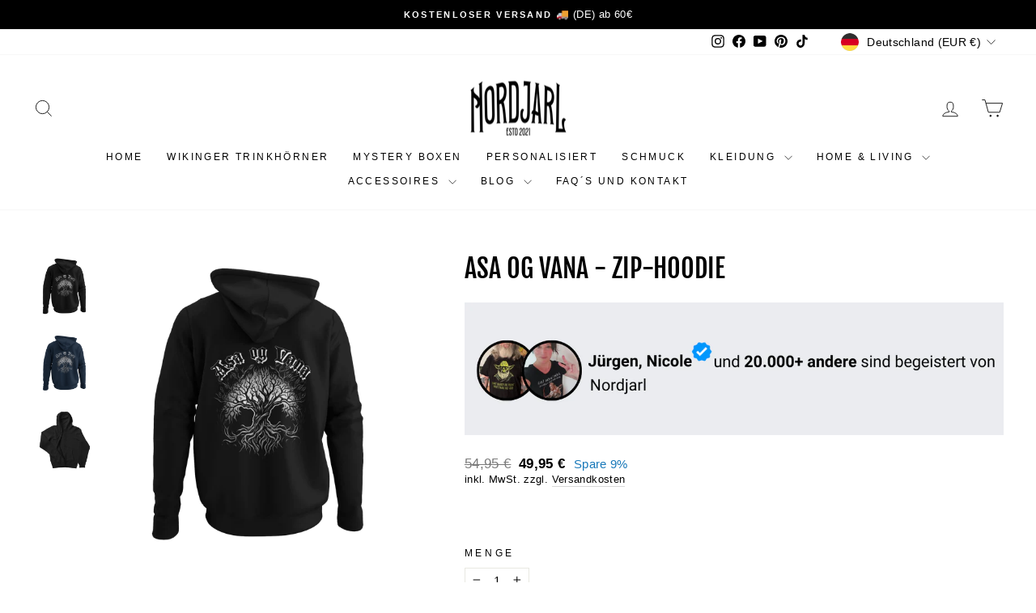

--- FILE ---
content_type: text/html; charset=utf-8
request_url: https://nordjarl.de/products/asa-og-vana-zip-hoodie-2
body_size: 60068
content:
<!doctype html>
<html class="no-js" lang="de" dir="ltr">
<head>  
  
  <meta charset="utf-8">
  <meta http-equiv="X-UA-Compatible" content="IE=edge,chrome=1">
  <meta name="viewport" content="width=device-width,initial-scale=1">
  <meta name="theme-color" content="#205476">
  <link rel="canonical" href="https://nordjarl.de/products/asa-og-vana-zip-hoodie-2"><link rel="shortcut icon" href="//nordjarl.de/cdn/shop/files/Logo_1_8a64a63b-4bda-4a1d-8410-213bebe24e35_32x32.png?v=1676915989" type="image/png" /><title>Asa og Vana | Zipper - nordjarl.de
&ndash; Nordjarl
</title>
<meta name="description" content="Asa og Vana | Zipper - In vielen Größen vorrätig ✓ Jetzt Zipper Asa og Vana bei Nordjarl online bestellen ✓ schneller Versand! ✓ günstige Preise! ✓"><meta property="og:site_name" content="Nordjarl">
  <meta property="og:url" content="https://nordjarl.de/products/asa-og-vana-zip-hoodie-2">
  <meta property="og:title" content="Asa og Vana  - Zip-Hoodie">
  <meta property="og:type" content="product">
  <meta property="og:description" content="Asa og Vana | Zipper - In vielen Größen vorrätig ✓ Jetzt Zipper Asa og Vana bei Nordjarl online bestellen ✓ schneller Versand! ✓ günstige Preise! ✓"><meta property="og:image" content="http://nordjarl.de/cdn/shop/files/mockup-of-the-back-side-of-a-ghosted-hoodie-4440-el1-2023-05-13T070758.582.png?v=1683957983"> <meta property="og:image:secure_url" content="https://nordjarl.de/cdn/shop/files/mockup-of-the-back-side-of-a-ghosted-hoodie-4440-el1-2023-05-13T070758.582.png?v=1683957983"> <meta property="og:image:width" content="1612"> <meta property="og:image:height" content="1612"><script type="text/javascript">const observer = new MutationObserver(e => { e.forEach(({ addedNodes: e }) => { e.forEach(e => { 1 === e.nodeType && "SCRIPT" === e.tagName && (e.innerHTML.includes("asyncLoad") && (e.innerHTML = e.innerHTML.replace("if(window.attachEvent)", "document.addEventListener('asyncLazyLoad',function(event){asyncLoad();});if(window.attachEvent)").replaceAll(", asyncLoad", ", function(){}")), e.innerHTML.includes("PreviewBarInjector") && (e.innerHTML = e.innerHTML.replace("DOMContentLoaded", "asyncLazyLoad")), (e.className == 'analytics') && (e.type = 'text/lazyload'),(e.src.includes("assets/storefront/features")||e.src.includes("assets/shopify_pay")||e.src.includes("connect.facebook.net"))&&(e.setAttribute("data-src", e.src), e.removeAttribute("src")))})})});observer.observe(document.documentElement,{childList:!0,subtree:!0})</script> <style>#main-page{position:absolute;font-size:1200px;line-height:1;word-wrap:break-word;top:0;left:0;width:96vw;height:96vh;max-width:99vw;max-height:99vh;pointer-events:none;z-index:99999999999;color:transparent;overflow:hidden}</style><div id="main-page" data-optimizer="layout">□</div> <link rel="preload" href="//cdn.shopify.com/s/files/1/0693/0287/8457/files/global-script.js" as="script"> <script src="//cdn.shopify.com/s/files/1/0693/0287/8457/files/global-script.js" type="text/javascript"></script> <meta name="twitter:site" content="@"> <meta name="twitter:card" content="summary_large_image"> <meta name="twitter:title" content="Asa og Vana  - Zip-Hoodie"> <meta name="twitter:description" content="Asa og Vana | Zipper - In vielen Größen vorrätig ✓ Jetzt Zipper Asa og Vana bei Nordjarl online bestellen ✓ schneller Versand! ✓ günstige Preise! ✓">
<script>
window.KiwiSizing = window.KiwiSizing === undefined ? {} : window.KiwiSizing;
KiwiSizing.shop = "nordjarl.myshopify.com";


KiwiSizing.data = {
  collections: "478906482955,494283161867",
  tags: "",
  product: "8242754289931",
  vendor: "Shirtee",
  type: "Zipper",
  title: "Asa og Vana  - Zip-Hoodie",
  images: ["\/\/nordjarl.de\/cdn\/shop\/files\/mockup-of-the-back-side-of-a-ghosted-hoodie-4440-el1-2023-05-13T070758.582.png?v=1683957983","\/\/nordjarl.de\/cdn\/shop\/files\/mockup-of-the-back-side-of-a-ghosted-hoodie-4440-el1-2023-05-13T070810.839-Kopie.png?v=1683957983","\/\/nordjarl.de\/cdn\/shop\/files\/mockup-of-a-full-zip-hoodie-tossed-over-a-plain-color-surface-5041-el1_83_5d202890-6c41-4076-acfd-f9576afc2632.png?v=1683957983"],
  options: [{"name":"Farbe","position":1,"values":["Schwarz","Navy"]},{"name":"Größe","position":2,"values":["S","M","L","XL","XXL","3XL"]}],
  variants: [{"id":44366347895051,"title":"Schwarz \/ S","option1":"Schwarz","option2":"S","option3":null,"sku":"DRPYJLRLD3_BCWM647__S__16","requires_shipping":true,"taxable":true,"featured_image":{"id":43272992260363,"product_id":8242754289931,"position":1,"created_at":"2023-05-13T08:06:17+02:00","updated_at":"2023-05-13T08:06:23+02:00","alt":null,"width":1612,"height":1612,"src":"\/\/nordjarl.de\/cdn\/shop\/files\/mockup-of-the-back-side-of-a-ghosted-hoodie-4440-el1-2023-05-13T070758.582.png?v=1683957983","variant_ids":[44366347895051,44366347927819,44366347960587,44366347993355,44366348026123,44366348058891]},"available":true,"name":"Asa og Vana  - Zip-Hoodie - Schwarz \/ S","public_title":"Schwarz \/ S","options":["Schwarz","S"],"price":4995,"weight":1,"compare_at_price":5495,"inventory_management":null,"barcode":null,"featured_media":{"alt":null,"id":35981118243083,"position":1,"preview_image":{"aspect_ratio":1.0,"height":1612,"width":1612,"src":"\/\/nordjarl.de\/cdn\/shop\/files\/mockup-of-the-back-side-of-a-ghosted-hoodie-4440-el1-2023-05-13T070758.582.png?v=1683957983"}},"requires_selling_plan":false,"selling_plan_allocations":[]},{"id":44366347927819,"title":"Schwarz \/ M","option1":"Schwarz","option2":"M","option3":null,"sku":"DRPYJLRLD3_BCWM647__M__16","requires_shipping":true,"taxable":true,"featured_image":{"id":43272992260363,"product_id":8242754289931,"position":1,"created_at":"2023-05-13T08:06:17+02:00","updated_at":"2023-05-13T08:06:23+02:00","alt":null,"width":1612,"height":1612,"src":"\/\/nordjarl.de\/cdn\/shop\/files\/mockup-of-the-back-side-of-a-ghosted-hoodie-4440-el1-2023-05-13T070758.582.png?v=1683957983","variant_ids":[44366347895051,44366347927819,44366347960587,44366347993355,44366348026123,44366348058891]},"available":true,"name":"Asa og Vana  - Zip-Hoodie - Schwarz \/ M","public_title":"Schwarz \/ M","options":["Schwarz","M"],"price":4995,"weight":1,"compare_at_price":5495,"inventory_management":null,"barcode":null,"featured_media":{"alt":null,"id":35981118243083,"position":1,"preview_image":{"aspect_ratio":1.0,"height":1612,"width":1612,"src":"\/\/nordjarl.de\/cdn\/shop\/files\/mockup-of-the-back-side-of-a-ghosted-hoodie-4440-el1-2023-05-13T070758.582.png?v=1683957983"}},"requires_selling_plan":false,"selling_plan_allocations":[]},{"id":44366347960587,"title":"Schwarz \/ L","option1":"Schwarz","option2":"L","option3":null,"sku":"DRPYJLRLD3_BCWM647__L__16","requires_shipping":true,"taxable":true,"featured_image":{"id":43272992260363,"product_id":8242754289931,"position":1,"created_at":"2023-05-13T08:06:17+02:00","updated_at":"2023-05-13T08:06:23+02:00","alt":null,"width":1612,"height":1612,"src":"\/\/nordjarl.de\/cdn\/shop\/files\/mockup-of-the-back-side-of-a-ghosted-hoodie-4440-el1-2023-05-13T070758.582.png?v=1683957983","variant_ids":[44366347895051,44366347927819,44366347960587,44366347993355,44366348026123,44366348058891]},"available":true,"name":"Asa og Vana  - Zip-Hoodie - Schwarz \/ L","public_title":"Schwarz \/ L","options":["Schwarz","L"],"price":4995,"weight":1,"compare_at_price":5495,"inventory_management":null,"barcode":null,"featured_media":{"alt":null,"id":35981118243083,"position":1,"preview_image":{"aspect_ratio":1.0,"height":1612,"width":1612,"src":"\/\/nordjarl.de\/cdn\/shop\/files\/mockup-of-the-back-side-of-a-ghosted-hoodie-4440-el1-2023-05-13T070758.582.png?v=1683957983"}},"requires_selling_plan":false,"selling_plan_allocations":[]},{"id":44366347993355,"title":"Schwarz \/ XL","option1":"Schwarz","option2":"XL","option3":null,"sku":"DRPYJLRLD3_BCWM647__XL__16","requires_shipping":true,"taxable":true,"featured_image":{"id":43272992260363,"product_id":8242754289931,"position":1,"created_at":"2023-05-13T08:06:17+02:00","updated_at":"2023-05-13T08:06:23+02:00","alt":null,"width":1612,"height":1612,"src":"\/\/nordjarl.de\/cdn\/shop\/files\/mockup-of-the-back-side-of-a-ghosted-hoodie-4440-el1-2023-05-13T070758.582.png?v=1683957983","variant_ids":[44366347895051,44366347927819,44366347960587,44366347993355,44366348026123,44366348058891]},"available":true,"name":"Asa og Vana  - Zip-Hoodie - Schwarz \/ XL","public_title":"Schwarz \/ XL","options":["Schwarz","XL"],"price":4995,"weight":1,"compare_at_price":5495,"inventory_management":null,"barcode":null,"featured_media":{"alt":null,"id":35981118243083,"position":1,"preview_image":{"aspect_ratio":1.0,"height":1612,"width":1612,"src":"\/\/nordjarl.de\/cdn\/shop\/files\/mockup-of-the-back-side-of-a-ghosted-hoodie-4440-el1-2023-05-13T070758.582.png?v=1683957983"}},"requires_selling_plan":false,"selling_plan_allocations":[]},{"id":44366348026123,"title":"Schwarz \/ XXL","option1":"Schwarz","option2":"XXL","option3":null,"sku":"DRPYJLRLD3_BCWM647__XXL__16","requires_shipping":true,"taxable":true,"featured_image":{"id":43272992260363,"product_id":8242754289931,"position":1,"created_at":"2023-05-13T08:06:17+02:00","updated_at":"2023-05-13T08:06:23+02:00","alt":null,"width":1612,"height":1612,"src":"\/\/nordjarl.de\/cdn\/shop\/files\/mockup-of-the-back-side-of-a-ghosted-hoodie-4440-el1-2023-05-13T070758.582.png?v=1683957983","variant_ids":[44366347895051,44366347927819,44366347960587,44366347993355,44366348026123,44366348058891]},"available":true,"name":"Asa og Vana  - Zip-Hoodie - Schwarz \/ XXL","public_title":"Schwarz \/ XXL","options":["Schwarz","XXL"],"price":4995,"weight":1,"compare_at_price":5495,"inventory_management":null,"barcode":null,"featured_media":{"alt":null,"id":35981118243083,"position":1,"preview_image":{"aspect_ratio":1.0,"height":1612,"width":1612,"src":"\/\/nordjarl.de\/cdn\/shop\/files\/mockup-of-the-back-side-of-a-ghosted-hoodie-4440-el1-2023-05-13T070758.582.png?v=1683957983"}},"requires_selling_plan":false,"selling_plan_allocations":[]},{"id":44366348058891,"title":"Schwarz \/ 3XL","option1":"Schwarz","option2":"3XL","option3":null,"sku":"DRPYJLRLD3_BCWM647__3XL__16","requires_shipping":true,"taxable":true,"featured_image":{"id":43272992260363,"product_id":8242754289931,"position":1,"created_at":"2023-05-13T08:06:17+02:00","updated_at":"2023-05-13T08:06:23+02:00","alt":null,"width":1612,"height":1612,"src":"\/\/nordjarl.de\/cdn\/shop\/files\/mockup-of-the-back-side-of-a-ghosted-hoodie-4440-el1-2023-05-13T070758.582.png?v=1683957983","variant_ids":[44366347895051,44366347927819,44366347960587,44366347993355,44366348026123,44366348058891]},"available":true,"name":"Asa og Vana  - Zip-Hoodie - Schwarz \/ 3XL","public_title":"Schwarz \/ 3XL","options":["Schwarz","3XL"],"price":4995,"weight":1,"compare_at_price":5495,"inventory_management":null,"barcode":null,"featured_media":{"alt":null,"id":35981118243083,"position":1,"preview_image":{"aspect_ratio":1.0,"height":1612,"width":1612,"src":"\/\/nordjarl.de\/cdn\/shop\/files\/mockup-of-the-back-side-of-a-ghosted-hoodie-4440-el1-2023-05-13T070758.582.png?v=1683957983"}},"requires_selling_plan":false,"selling_plan_allocations":[]},{"id":44366348091659,"title":"Navy \/ S","option1":"Navy","option2":"S","option3":null,"sku":"DRPYJLRLD3_BCWM647__S__198","requires_shipping":true,"taxable":true,"featured_image":{"id":43272992325899,"product_id":8242754289931,"position":2,"created_at":"2023-05-13T08:06:17+02:00","updated_at":"2023-05-13T08:06:23+02:00","alt":null,"width":1628,"height":1628,"src":"\/\/nordjarl.de\/cdn\/shop\/files\/mockup-of-the-back-side-of-a-ghosted-hoodie-4440-el1-2023-05-13T070810.839-Kopie.png?v=1683957983","variant_ids":[44366348091659,44366348124427,44366348157195,44366348189963,44366348222731,44366348255499]},"available":true,"name":"Asa og Vana  - Zip-Hoodie - Navy \/ S","public_title":"Navy \/ S","options":["Navy","S"],"price":4995,"weight":1,"compare_at_price":5495,"inventory_management":null,"barcode":null,"featured_media":{"alt":null,"id":35981118275851,"position":2,"preview_image":{"aspect_ratio":1.0,"height":1628,"width":1628,"src":"\/\/nordjarl.de\/cdn\/shop\/files\/mockup-of-the-back-side-of-a-ghosted-hoodie-4440-el1-2023-05-13T070810.839-Kopie.png?v=1683957983"}},"requires_selling_plan":false,"selling_plan_allocations":[]},{"id":44366348124427,"title":"Navy \/ M","option1":"Navy","option2":"M","option3":null,"sku":"DRPYJLRLD3_BCWM647__M__198","requires_shipping":true,"taxable":true,"featured_image":{"id":43272992325899,"product_id":8242754289931,"position":2,"created_at":"2023-05-13T08:06:17+02:00","updated_at":"2023-05-13T08:06:23+02:00","alt":null,"width":1628,"height":1628,"src":"\/\/nordjarl.de\/cdn\/shop\/files\/mockup-of-the-back-side-of-a-ghosted-hoodie-4440-el1-2023-05-13T070810.839-Kopie.png?v=1683957983","variant_ids":[44366348091659,44366348124427,44366348157195,44366348189963,44366348222731,44366348255499]},"available":true,"name":"Asa og Vana  - Zip-Hoodie - Navy \/ M","public_title":"Navy \/ M","options":["Navy","M"],"price":4995,"weight":1,"compare_at_price":5495,"inventory_management":null,"barcode":null,"featured_media":{"alt":null,"id":35981118275851,"position":2,"preview_image":{"aspect_ratio":1.0,"height":1628,"width":1628,"src":"\/\/nordjarl.de\/cdn\/shop\/files\/mockup-of-the-back-side-of-a-ghosted-hoodie-4440-el1-2023-05-13T070810.839-Kopie.png?v=1683957983"}},"requires_selling_plan":false,"selling_plan_allocations":[]},{"id":44366348157195,"title":"Navy \/ L","option1":"Navy","option2":"L","option3":null,"sku":"DRPYJLRLD3_BCWM647__L__198","requires_shipping":true,"taxable":true,"featured_image":{"id":43272992325899,"product_id":8242754289931,"position":2,"created_at":"2023-05-13T08:06:17+02:00","updated_at":"2023-05-13T08:06:23+02:00","alt":null,"width":1628,"height":1628,"src":"\/\/nordjarl.de\/cdn\/shop\/files\/mockup-of-the-back-side-of-a-ghosted-hoodie-4440-el1-2023-05-13T070810.839-Kopie.png?v=1683957983","variant_ids":[44366348091659,44366348124427,44366348157195,44366348189963,44366348222731,44366348255499]},"available":true,"name":"Asa og Vana  - Zip-Hoodie - Navy \/ L","public_title":"Navy \/ L","options":["Navy","L"],"price":4995,"weight":1,"compare_at_price":5495,"inventory_management":null,"barcode":null,"featured_media":{"alt":null,"id":35981118275851,"position":2,"preview_image":{"aspect_ratio":1.0,"height":1628,"width":1628,"src":"\/\/nordjarl.de\/cdn\/shop\/files\/mockup-of-the-back-side-of-a-ghosted-hoodie-4440-el1-2023-05-13T070810.839-Kopie.png?v=1683957983"}},"requires_selling_plan":false,"selling_plan_allocations":[]},{"id":44366348189963,"title":"Navy \/ XL","option1":"Navy","option2":"XL","option3":null,"sku":"DRPYJLRLD3_BCWM647__XL__198","requires_shipping":true,"taxable":true,"featured_image":{"id":43272992325899,"product_id":8242754289931,"position":2,"created_at":"2023-05-13T08:06:17+02:00","updated_at":"2023-05-13T08:06:23+02:00","alt":null,"width":1628,"height":1628,"src":"\/\/nordjarl.de\/cdn\/shop\/files\/mockup-of-the-back-side-of-a-ghosted-hoodie-4440-el1-2023-05-13T070810.839-Kopie.png?v=1683957983","variant_ids":[44366348091659,44366348124427,44366348157195,44366348189963,44366348222731,44366348255499]},"available":true,"name":"Asa og Vana  - Zip-Hoodie - Navy \/ XL","public_title":"Navy \/ XL","options":["Navy","XL"],"price":4995,"weight":1,"compare_at_price":5495,"inventory_management":null,"barcode":null,"featured_media":{"alt":null,"id":35981118275851,"position":2,"preview_image":{"aspect_ratio":1.0,"height":1628,"width":1628,"src":"\/\/nordjarl.de\/cdn\/shop\/files\/mockup-of-the-back-side-of-a-ghosted-hoodie-4440-el1-2023-05-13T070810.839-Kopie.png?v=1683957983"}},"requires_selling_plan":false,"selling_plan_allocations":[]},{"id":44366348222731,"title":"Navy \/ XXL","option1":"Navy","option2":"XXL","option3":null,"sku":"DRPYJLRLD3_BCWM647__XXL__198","requires_shipping":true,"taxable":true,"featured_image":{"id":43272992325899,"product_id":8242754289931,"position":2,"created_at":"2023-05-13T08:06:17+02:00","updated_at":"2023-05-13T08:06:23+02:00","alt":null,"width":1628,"height":1628,"src":"\/\/nordjarl.de\/cdn\/shop\/files\/mockup-of-the-back-side-of-a-ghosted-hoodie-4440-el1-2023-05-13T070810.839-Kopie.png?v=1683957983","variant_ids":[44366348091659,44366348124427,44366348157195,44366348189963,44366348222731,44366348255499]},"available":true,"name":"Asa og Vana  - Zip-Hoodie - Navy \/ XXL","public_title":"Navy \/ XXL","options":["Navy","XXL"],"price":4995,"weight":1,"compare_at_price":5495,"inventory_management":null,"barcode":null,"featured_media":{"alt":null,"id":35981118275851,"position":2,"preview_image":{"aspect_ratio":1.0,"height":1628,"width":1628,"src":"\/\/nordjarl.de\/cdn\/shop\/files\/mockup-of-the-back-side-of-a-ghosted-hoodie-4440-el1-2023-05-13T070810.839-Kopie.png?v=1683957983"}},"requires_selling_plan":false,"selling_plan_allocations":[]},{"id":44366348255499,"title":"Navy \/ 3XL","option1":"Navy","option2":"3XL","option3":null,"sku":"DRPYJLRLD3_BCWM647__3XL__198","requires_shipping":true,"taxable":true,"featured_image":{"id":43272992325899,"product_id":8242754289931,"position":2,"created_at":"2023-05-13T08:06:17+02:00","updated_at":"2023-05-13T08:06:23+02:00","alt":null,"width":1628,"height":1628,"src":"\/\/nordjarl.de\/cdn\/shop\/files\/mockup-of-the-back-side-of-a-ghosted-hoodie-4440-el1-2023-05-13T070810.839-Kopie.png?v=1683957983","variant_ids":[44366348091659,44366348124427,44366348157195,44366348189963,44366348222731,44366348255499]},"available":true,"name":"Asa og Vana  - Zip-Hoodie - Navy \/ 3XL","public_title":"Navy \/ 3XL","options":["Navy","3XL"],"price":4995,"weight":1,"compare_at_price":5495,"inventory_management":null,"barcode":null,"featured_media":{"alt":null,"id":35981118275851,"position":2,"preview_image":{"aspect_ratio":1.0,"height":1628,"width":1628,"src":"\/\/nordjarl.de\/cdn\/shop\/files\/mockup-of-the-back-side-of-a-ghosted-hoodie-4440-el1-2023-05-13T070810.839-Kopie.png?v=1683957983"}},"requires_selling_plan":false,"selling_plan_allocations":[]}],
};

</script>
  <!-- Google tag (gtag.js) -->
  <script async src="https://www.googletagmanager.com/gtag/js?id=Tag_ID"></script>
  <script>
   window.dataLayer = window.dataLayer || [];
   function gtag(){dataLayer.push(arguments);}
   gtag('js', new Date());
   gtag('config', 'Tag_ID');
  </script>
  <script async type="text/javascript" src="https://static.klaviyo.com/onsite/js/klaviyo.js?company_id=UdebLB"></script>
  <script>
  var head = document.head;
  var script = document.createElement('script');
  script.type = 'text/javascript';
  script.src = "https://h.nordjarl.de/v1/lst/universal-script?ph=344f686c46cb21689648906eeac14c29f0dd2825bab9eb2ff5aac5dc7d4a68a9&tag=!clicked&origin=SHOPIFY&spa=true&shopify_ppp=true&ref_url=" + encodeURI(document.URL) ;
  head.appendChild(script);
  </script>
  
  <!-- Meta Pixel Code -->
  <script>
  !function(f,b,e,v,n,t,s)
  {if(f.fbq)return;n=f.fbq=function(){n.callMethod?
  n.callMethod.apply(n,arguments):n.queue.push(arguments)};
  if(!f._fbq)f._fbq=n;n.push=n;n.loaded=!0;n.version='2.0';
  n.queue=[];t=b.createElement(e);t.async=!0;
  t.src=v;s=b.getElementsByTagName(e)[0];
  s.parentNode.insertBefore(t,s)}(window, document,'script',
  'https://connect.facebook.net/en_US/fbevents.js');
  fbq('init', '828369995608390');
  fbq('track', 'PageView');
  </script>
  <noscript><img height="1" width="1" style="display:none"
  src="https://www.facebook.com/tr?id=828369995608390&ev=PageView&noscript=1"
  /></noscript>
  <!-- End Meta Pixel Code -->
  

  <link rel="preconnect" href="https://cdn.shopify.com" crossorigin>
  <link rel="preconnect" href="https://fonts.shopifycdn.com" crossorigin>
  <link rel="dns-prefetch" href="https://productreviews.shopifycdn.com">
  <link rel="dns-prefetch" href="https://ajax.googleapis.com">
  <link rel="dns-prefetch" href="https://maps.googleapis.com">
  <link rel="dns-prefetch" href="https://maps.gstatic.com"><style data-shopify>@font-face {
  font-family: "Fjalla One";
  font-weight: 400;
  font-style: normal;
  font-display: swap;
  src: url("//nordjarl.de/cdn/fonts/fjalla_one/fjallaone_n4.262edaf1abaf5ed669f7ecd26fc3e24707a0ad85.woff2") format("woff2"),
       url("//nordjarl.de/cdn/fonts/fjalla_one/fjallaone_n4.f67f40342efd2b34cae019d50b4b5c4da6fc5da7.woff") format("woff");
}

  

  
  
  
</style><link href="//nordjarl.de/cdn/shop/t/44/assets/theme.css?v=120511567940642164411725973349" rel="stylesheet" type="text/css" media="all" />
<style data-shopify>:root {
    --typeHeaderPrimary: "Fjalla One";
    --typeHeaderFallback: sans-serif;
    --typeHeaderSize: 38px;
    --typeHeaderWeight: 400;
    --typeHeaderLineHeight: 1.1;
    --typeHeaderSpacing: 0.0em;

    --typeBasePrimary:"system_ui";
    --typeBaseFallback:-apple-system, 'Segoe UI', Roboto, 'Helvetica Neue', 'Noto Sans', 'Liberation Sans', Arial, sans-serif, 'Apple Color Emoji', 'Segoe UI Emoji', 'Segoe UI Symbol', 'Noto Color Emoji';
    --typeBaseSize: 15px;
    --typeBaseWeight: 400;
    --typeBaseSpacing: 0.025em;
    --typeBaseLineHeight: 1.3;
    --typeBaselineHeightMinus01: 1.2;

    --typeCollectionTitle: 20px;

    --iconWeight: 2px;
    --iconLinecaps: miter;

    
        --buttonRadius: 0;
    

    --colorGridOverlayOpacity: 0.1;
    }

    .placeholder-content {
    background-image: linear-gradient(100deg, #ffffff 40%, #f7f7f7 63%, #ffffff 79%);
    }</style><script>
    document.documentElement.className = document.documentElement.className.replace('no-js', 'js');

    window.theme = window.theme || {};
    theme.routes = {
      home: "/",
      cart: "/cart.js",
      cartPage: "/cart",
      cartAdd: "/cart/add.js",
      cartChange: "/cart/change.js",
      search: "/search",
      predictiveSearch: "/search/suggest"
    };
    theme.strings = {
      soldOut: "Ausverkauft",
      unavailable: "Nicht verfügbar",
      inStockLabel: "Auf Lager",
      oneStockLabel: "",
      otherStockLabel: "",
      willNotShipUntil: "Wird nach dem [date] versendet",
      willBeInStockAfter: "Wird nach dem [date] auf Lager sein",
      waitingForStock: "Nachbestellt, bald verfügbar",
      savePrice: "Spare [saved_amount]",
      cartEmpty: "Ihr Einkaufswagen ist im Moment leer.",
      cartTermsConfirmation: "Sie müssen den Verkaufsbedingungen zustimmen, um auszuchecken",
      searchCollections: "Kollektionen",
      searchPages: "Seiten",
      searchArticles: "Artikel",
      productFrom: "Von ",
      maxQuantity: "Du kannst nur haben [quantity] von [title] in Ihrem Warenkorbt."
    };
    theme.settings = {
      cartType: "drawer",
      isCustomerTemplate: false,
      moneyFormat: "{{amount_with_comma_separator}} €",
      saveType: "percent",
      productImageSize: "natural",
      productImageCover: true,
      predictiveSearch: true,
      predictiveSearchType: null,
      predictiveSearchVendor: false,
      predictiveSearchPrice: false,
      quickView: false,
      themeName: 'Impulse',
      themeVersion: "7.5.1"
    };
  </script>

  <script>window.performance && window.performance.mark && window.performance.mark('shopify.content_for_header.start');</script><meta name="google-site-verification" content="PUNCEImTYvXvUDsnwi-n_FbmWHNE3AUVEBjusu8pvdM">
<meta name="google-site-verification" content="6aFy2F8IEQTz10zg20vCFQoj36tbZt_ZF2RFchoiJk4">
<meta name="google-site-verification" content="4EoHk3qQPWwpkEdXefgvwSyKH3NYT6dRXZRSOmt3L0o">
<meta id="shopify-digital-wallet" name="shopify-digital-wallet" content="/56831967386/digital_wallets/dialog">
<meta name="shopify-checkout-api-token" content="788fa3577517f0257f02388255516ec0">
<meta id="in-context-paypal-metadata" data-shop-id="56831967386" data-venmo-supported="false" data-environment="production" data-locale="de_DE" data-paypal-v4="true" data-currency="EUR">
<link rel="alternate" hreflang="x-default" href="https://nordjarl.de/products/asa-og-vana-zip-hoodie-2">
<link rel="alternate" hreflang="de" href="https://nordjarl.de/products/asa-og-vana-zip-hoodie-2">
<link rel="alternate" hreflang="de-FR" href="https://nordjarl.de/de-eu/products/asa-og-vana-zip-hoodie-2">
<link rel="alternate" hreflang="de-BE" href="https://nordjarl.de/de-eu/products/asa-og-vana-zip-hoodie-2">
<link rel="alternate" hreflang="de-DK" href="https://nordjarl.de/de-eu/products/asa-og-vana-zip-hoodie-2">
<link rel="alternate" hreflang="de-FI" href="https://nordjarl.de/de-eu/products/asa-og-vana-zip-hoodie-2">
<link rel="alternate" hreflang="de-IT" href="https://nordjarl.de/de-eu/products/asa-og-vana-zip-hoodie-2">
<link rel="alternate" hreflang="de-NL" href="https://nordjarl.de/de-eu/products/asa-og-vana-zip-hoodie-2">
<link rel="alternate" hreflang="de-NO" href="https://nordjarl.de/de-eu/products/asa-og-vana-zip-hoodie-2">
<link rel="alternate" hreflang="de-SE" href="https://nordjarl.de/de-eu/products/asa-og-vana-zip-hoodie-2">
<link rel="alternate" hreflang="de-ES" href="https://nordjarl.de/de-eu/products/asa-og-vana-zip-hoodie-2">
<link rel="alternate" hreflang="de-GB" href="https://nordjarl.de/de-eu/products/asa-og-vana-zip-hoodie-2">
<link rel="alternate" hreflang="de-LV" href="https://nordjarl.de/de-eu/products/asa-og-vana-zip-hoodie-2">
<link rel="alternate" hreflang="de-LU" href="https://nordjarl.de/de-eu/products/asa-og-vana-zip-hoodie-2">
<link rel="alternate" hreflang="de-PL" href="https://nordjarl.de/de-eu/products/asa-og-vana-zip-hoodie-2">
<link rel="alternate" hreflang="de-PT" href="https://nordjarl.de/de-eu/products/asa-og-vana-zip-hoodie-2">
<link rel="alternate" hreflang="de-RS" href="https://nordjarl.de/de-eu/products/asa-og-vana-zip-hoodie-2">
<link rel="alternate" hreflang="de-SK" href="https://nordjarl.de/de-eu/products/asa-og-vana-zip-hoodie-2">
<link rel="alternate" hreflang="de-SI" href="https://nordjarl.de/de-eu/products/asa-og-vana-zip-hoodie-2">
<link rel="alternate" hreflang="de-CZ" href="https://nordjarl.de/de-eu/products/asa-og-vana-zip-hoodie-2">
<link rel="alternate" hreflang="de-UA" href="https://nordjarl.de/de-eu/products/asa-og-vana-zip-hoodie-2">
<link rel="alternate" hreflang="de-HU" href="https://nordjarl.de/de-eu/products/asa-og-vana-zip-hoodie-2">
<link rel="alternate" hreflang="de-HR" href="https://nordjarl.de/de-eu/products/asa-og-vana-zip-hoodie-2">
<link rel="alternate" hreflang="de-IE" href="https://nordjarl.de/de-eu/products/asa-og-vana-zip-hoodie-2">
<link rel="alternate" hreflang="de-AL" href="https://nordjarl.de/de-eu/products/asa-og-vana-zip-hoodie-2">
<link rel="alternate" hreflang="de-BA" href="https://nordjarl.de/de-eu/products/asa-og-vana-zip-hoodie-2">
<link rel="alternate" hreflang="de-BG" href="https://nordjarl.de/de-eu/products/asa-og-vana-zip-hoodie-2">
<link rel="alternate" hreflang="de-EE" href="https://nordjarl.de/de-eu/products/asa-og-vana-zip-hoodie-2">
<link rel="alternate" hreflang="de-GR" href="https://nordjarl.de/de-eu/products/asa-og-vana-zip-hoodie-2">
<link rel="alternate" hreflang="de-LT" href="https://nordjarl.de/de-eu/products/asa-og-vana-zip-hoodie-2">
<link rel="alternate" hreflang="de-MT" href="https://nordjarl.de/de-eu/products/asa-og-vana-zip-hoodie-2">
<link rel="alternate" hreflang="de-MD" href="https://nordjarl.de/de-eu/products/asa-og-vana-zip-hoodie-2">
<link rel="alternate" hreflang="de-MC" href="https://nordjarl.de/de-eu/products/asa-og-vana-zip-hoodie-2">
<link rel="alternate" hreflang="de-ME" href="https://nordjarl.de/de-eu/products/asa-og-vana-zip-hoodie-2">
<link rel="alternate" hreflang="de-RO" href="https://nordjarl.de/de-eu/products/asa-og-vana-zip-hoodie-2">
<link rel="alternate" type="application/json+oembed" href="https://nordjarl.de/products/asa-og-vana-zip-hoodie-2.oembed">
<script async="async" src="/checkouts/internal/preloads.js?locale=de-DE"></script>
<link rel="preconnect" href="https://shop.app" crossorigin="anonymous">
<script async="async" src="https://shop.app/checkouts/internal/preloads.js?locale=de-DE&shop_id=56831967386" crossorigin="anonymous"></script>
<script id="apple-pay-shop-capabilities" type="application/json">{"shopId":56831967386,"countryCode":"DE","currencyCode":"EUR","merchantCapabilities":["supports3DS"],"merchantId":"gid:\/\/shopify\/Shop\/56831967386","merchantName":"Nordjarl","requiredBillingContactFields":["postalAddress","email"],"requiredShippingContactFields":["postalAddress","email"],"shippingType":"shipping","supportedNetworks":["visa","maestro","masterCard","amex"],"total":{"type":"pending","label":"Nordjarl","amount":"1.00"},"shopifyPaymentsEnabled":true,"supportsSubscriptions":true}</script>
<script id="shopify-features" type="application/json">{"accessToken":"788fa3577517f0257f02388255516ec0","betas":["rich-media-storefront-analytics"],"domain":"nordjarl.de","predictiveSearch":true,"shopId":56831967386,"locale":"de"}</script>
<script>var Shopify = Shopify || {};
Shopify.shop = "nordjarl.myshopify.com";
Shopify.locale = "de";
Shopify.currency = {"active":"EUR","rate":"1.0"};
Shopify.country = "DE";
Shopify.theme = {"name":"Nordjarl V.7.5.1 - Alex","id":154350321931,"schema_name":"Impulse","schema_version":"7.5.1","theme_store_id":857,"role":"main"};
Shopify.theme.handle = "null";
Shopify.theme.style = {"id":null,"handle":null};
Shopify.cdnHost = "nordjarl.de/cdn";
Shopify.routes = Shopify.routes || {};
Shopify.routes.root = "/";</script>
<script type="module">!function(o){(o.Shopify=o.Shopify||{}).modules=!0}(window);</script>
<script>!function(o){function n(){var o=[];function n(){o.push(Array.prototype.slice.apply(arguments))}return n.q=o,n}var t=o.Shopify=o.Shopify||{};t.loadFeatures=n(),t.autoloadFeatures=n()}(window);</script>
<script>
  window.ShopifyPay = window.ShopifyPay || {};
  window.ShopifyPay.apiHost = "shop.app\/pay";
  window.ShopifyPay.redirectState = null;
</script>
<script id="shop-js-analytics" type="application/json">{"pageType":"product"}</script>
<script defer="defer" async type="module" src="//nordjarl.de/cdn/shopifycloud/shop-js/modules/v2/client.init-shop-cart-sync_e98Ab_XN.de.esm.js"></script>
<script defer="defer" async type="module" src="//nordjarl.de/cdn/shopifycloud/shop-js/modules/v2/chunk.common_Pcw9EP95.esm.js"></script>
<script defer="defer" async type="module" src="//nordjarl.de/cdn/shopifycloud/shop-js/modules/v2/chunk.modal_CzmY4ZhL.esm.js"></script>
<script type="module">
  await import("//nordjarl.de/cdn/shopifycloud/shop-js/modules/v2/client.init-shop-cart-sync_e98Ab_XN.de.esm.js");
await import("//nordjarl.de/cdn/shopifycloud/shop-js/modules/v2/chunk.common_Pcw9EP95.esm.js");
await import("//nordjarl.de/cdn/shopifycloud/shop-js/modules/v2/chunk.modal_CzmY4ZhL.esm.js");

  window.Shopify.SignInWithShop?.initShopCartSync?.({"fedCMEnabled":true,"windoidEnabled":true});

</script>
<script>
  window.Shopify = window.Shopify || {};
  if (!window.Shopify.featureAssets) window.Shopify.featureAssets = {};
  window.Shopify.featureAssets['shop-js'] = {"shop-cart-sync":["modules/v2/client.shop-cart-sync_DazCVyJ3.de.esm.js","modules/v2/chunk.common_Pcw9EP95.esm.js","modules/v2/chunk.modal_CzmY4ZhL.esm.js"],"init-fed-cm":["modules/v2/client.init-fed-cm_D0AulfmK.de.esm.js","modules/v2/chunk.common_Pcw9EP95.esm.js","modules/v2/chunk.modal_CzmY4ZhL.esm.js"],"shop-cash-offers":["modules/v2/client.shop-cash-offers_BISyWFEA.de.esm.js","modules/v2/chunk.common_Pcw9EP95.esm.js","modules/v2/chunk.modal_CzmY4ZhL.esm.js"],"shop-login-button":["modules/v2/client.shop-login-button_D_c1vx_E.de.esm.js","modules/v2/chunk.common_Pcw9EP95.esm.js","modules/v2/chunk.modal_CzmY4ZhL.esm.js"],"pay-button":["modules/v2/client.pay-button_CHADzJ4g.de.esm.js","modules/v2/chunk.common_Pcw9EP95.esm.js","modules/v2/chunk.modal_CzmY4ZhL.esm.js"],"shop-button":["modules/v2/client.shop-button_CQnD2U3v.de.esm.js","modules/v2/chunk.common_Pcw9EP95.esm.js","modules/v2/chunk.modal_CzmY4ZhL.esm.js"],"avatar":["modules/v2/client.avatar_BTnouDA3.de.esm.js"],"init-windoid":["modules/v2/client.init-windoid_CmA0-hrC.de.esm.js","modules/v2/chunk.common_Pcw9EP95.esm.js","modules/v2/chunk.modal_CzmY4ZhL.esm.js"],"init-shop-for-new-customer-accounts":["modules/v2/client.init-shop-for-new-customer-accounts_BCzC_Mib.de.esm.js","modules/v2/client.shop-login-button_D_c1vx_E.de.esm.js","modules/v2/chunk.common_Pcw9EP95.esm.js","modules/v2/chunk.modal_CzmY4ZhL.esm.js"],"init-shop-email-lookup-coordinator":["modules/v2/client.init-shop-email-lookup-coordinator_DYzOit4u.de.esm.js","modules/v2/chunk.common_Pcw9EP95.esm.js","modules/v2/chunk.modal_CzmY4ZhL.esm.js"],"init-shop-cart-sync":["modules/v2/client.init-shop-cart-sync_e98Ab_XN.de.esm.js","modules/v2/chunk.common_Pcw9EP95.esm.js","modules/v2/chunk.modal_CzmY4ZhL.esm.js"],"shop-toast-manager":["modules/v2/client.shop-toast-manager_Bc-1elH8.de.esm.js","modules/v2/chunk.common_Pcw9EP95.esm.js","modules/v2/chunk.modal_CzmY4ZhL.esm.js"],"init-customer-accounts":["modules/v2/client.init-customer-accounts_CqlRHmZs.de.esm.js","modules/v2/client.shop-login-button_D_c1vx_E.de.esm.js","modules/v2/chunk.common_Pcw9EP95.esm.js","modules/v2/chunk.modal_CzmY4ZhL.esm.js"],"init-customer-accounts-sign-up":["modules/v2/client.init-customer-accounts-sign-up_DZmBw6yB.de.esm.js","modules/v2/client.shop-login-button_D_c1vx_E.de.esm.js","modules/v2/chunk.common_Pcw9EP95.esm.js","modules/v2/chunk.modal_CzmY4ZhL.esm.js"],"shop-follow-button":["modules/v2/client.shop-follow-button_Cx-w7rSq.de.esm.js","modules/v2/chunk.common_Pcw9EP95.esm.js","modules/v2/chunk.modal_CzmY4ZhL.esm.js"],"checkout-modal":["modules/v2/client.checkout-modal_Djjmh8qM.de.esm.js","modules/v2/chunk.common_Pcw9EP95.esm.js","modules/v2/chunk.modal_CzmY4ZhL.esm.js"],"shop-login":["modules/v2/client.shop-login_DMZMgoZf.de.esm.js","modules/v2/chunk.common_Pcw9EP95.esm.js","modules/v2/chunk.modal_CzmY4ZhL.esm.js"],"lead-capture":["modules/v2/client.lead-capture_SqejaEd8.de.esm.js","modules/v2/chunk.common_Pcw9EP95.esm.js","modules/v2/chunk.modal_CzmY4ZhL.esm.js"],"payment-terms":["modules/v2/client.payment-terms_DUeEqFTJ.de.esm.js","modules/v2/chunk.common_Pcw9EP95.esm.js","modules/v2/chunk.modal_CzmY4ZhL.esm.js"]};
</script>
<script>(function() {
  var isLoaded = false;
  function asyncLoad() {
    if (isLoaded) return;
    isLoaded = true;
    var urls = ["https:\/\/loox.io\/widget\/NyZmAZ1mjq\/loox.1623847602430.js?shop=nordjarl.myshopify.com","https:\/\/wheelstatic.com\/wheel_app\/script\/?shop=nordjarl.myshopify.com","https:\/\/trust.conversionbear.com\/script?app=trust_badge\u0026shop=nordjarl.myshopify.com","https:\/\/app.kiwisizing.com\/web\/js\/dist\/kiwiSizing\/plugin\/SizingPlugin.prod.js?v=330\u0026shop=nordjarl.myshopify.com","https:\/\/cdn.hextom.com\/js\/eventpromotionbar.js?shop=nordjarl.myshopify.com","https:\/\/cdn.hextom.com\/js\/ultimatesalesboost.js?shop=nordjarl.myshopify.com","https:\/\/ecommplugins-scripts.trustpilot.com\/v2.1\/js\/header.min.js?settings=eyJrZXkiOiJwSlB4bk4wMWFVWWUxcm04IiwicyI6InNrdSJ9\u0026shop=nordjarl.myshopify.com","https:\/\/ecommplugins-scripts.trustpilot.com\/v2.1\/js\/success.min.js?settings=eyJrZXkiOiJwSlB4bk4wMWFVWWUxcm04IiwicyI6InNrdSIsInQiOlsib3JkZXJzL2Z1bGZpbGxlZCJdLCJ2IjoiIiwiYSI6IiJ9\u0026shop=nordjarl.myshopify.com","https:\/\/ecommplugins-trustboxsettings.trustpilot.com\/nordjarl.myshopify.com.js?settings=1746180108669\u0026shop=nordjarl.myshopify.com"];
    for (var i = 0; i < urls.length; i++) {
      var s = document.createElement('script');
      s.type = 'text/javascript';
      s.async = true;
      s.src = urls[i];
      var x = document.getElementsByTagName('script')[0];
      x.parentNode.insertBefore(s, x);
    }
  };
  if(window.attachEvent) {
    window.attachEvent('onload', asyncLoad);
  } else {
    window.addEventListener('load', asyncLoad, false);
  }
})();</script>
<script id="__st">var __st={"a":56831967386,"offset":3600,"reqid":"530e5fd8-95d7-4907-8284-73cc3429d8fc-1769230416","pageurl":"nordjarl.de\/products\/asa-og-vana-zip-hoodie-2","u":"d39088f77508","p":"product","rtyp":"product","rid":8242754289931};</script>
<script>window.ShopifyPaypalV4VisibilityTracking = true;</script>
<script id="captcha-bootstrap">!function(){'use strict';const t='contact',e='account',n='new_comment',o=[[t,t],['blogs',n],['comments',n],[t,'customer']],c=[[e,'customer_login'],[e,'guest_login'],[e,'recover_customer_password'],[e,'create_customer']],r=t=>t.map((([t,e])=>`form[action*='/${t}']:not([data-nocaptcha='true']) input[name='form_type'][value='${e}']`)).join(','),a=t=>()=>t?[...document.querySelectorAll(t)].map((t=>t.form)):[];function s(){const t=[...o],e=r(t);return a(e)}const i='password',u='form_key',d=['recaptcha-v3-token','g-recaptcha-response','h-captcha-response',i],f=()=>{try{return window.sessionStorage}catch{return}},m='__shopify_v',_=t=>t.elements[u];function p(t,e,n=!1){try{const o=window.sessionStorage,c=JSON.parse(o.getItem(e)),{data:r}=function(t){const{data:e,action:n}=t;return t[m]||n?{data:e,action:n}:{data:t,action:n}}(c);for(const[e,n]of Object.entries(r))t.elements[e]&&(t.elements[e].value=n);n&&o.removeItem(e)}catch(o){console.error('form repopulation failed',{error:o})}}const l='form_type',E='cptcha';function T(t){t.dataset[E]=!0}const w=window,h=w.document,L='Shopify',v='ce_forms',y='captcha';let A=!1;((t,e)=>{const n=(g='f06e6c50-85a8-45c8-87d0-21a2b65856fe',I='https://cdn.shopify.com/shopifycloud/storefront-forms-hcaptcha/ce_storefront_forms_captcha_hcaptcha.v1.5.2.iife.js',D={infoText:'Durch hCaptcha geschützt',privacyText:'Datenschutz',termsText:'Allgemeine Geschäftsbedingungen'},(t,e,n)=>{const o=w[L][v],c=o.bindForm;if(c)return c(t,g,e,D).then(n);var r;o.q.push([[t,g,e,D],n]),r=I,A||(h.body.append(Object.assign(h.createElement('script'),{id:'captcha-provider',async:!0,src:r})),A=!0)});var g,I,D;w[L]=w[L]||{},w[L][v]=w[L][v]||{},w[L][v].q=[],w[L][y]=w[L][y]||{},w[L][y].protect=function(t,e){n(t,void 0,e),T(t)},Object.freeze(w[L][y]),function(t,e,n,w,h,L){const[v,y,A,g]=function(t,e,n){const i=e?o:[],u=t?c:[],d=[...i,...u],f=r(d),m=r(i),_=r(d.filter((([t,e])=>n.includes(e))));return[a(f),a(m),a(_),s()]}(w,h,L),I=t=>{const e=t.target;return e instanceof HTMLFormElement?e:e&&e.form},D=t=>v().includes(t);t.addEventListener('submit',(t=>{const e=I(t);if(!e)return;const n=D(e)&&!e.dataset.hcaptchaBound&&!e.dataset.recaptchaBound,o=_(e),c=g().includes(e)&&(!o||!o.value);(n||c)&&t.preventDefault(),c&&!n&&(function(t){try{if(!f())return;!function(t){const e=f();if(!e)return;const n=_(t);if(!n)return;const o=n.value;o&&e.removeItem(o)}(t);const e=Array.from(Array(32),(()=>Math.random().toString(36)[2])).join('');!function(t,e){_(t)||t.append(Object.assign(document.createElement('input'),{type:'hidden',name:u})),t.elements[u].value=e}(t,e),function(t,e){const n=f();if(!n)return;const o=[...t.querySelectorAll(`input[type='${i}']`)].map((({name:t})=>t)),c=[...d,...o],r={};for(const[a,s]of new FormData(t).entries())c.includes(a)||(r[a]=s);n.setItem(e,JSON.stringify({[m]:1,action:t.action,data:r}))}(t,e)}catch(e){console.error('failed to persist form',e)}}(e),e.submit())}));const S=(t,e)=>{t&&!t.dataset[E]&&(n(t,e.some((e=>e===t))),T(t))};for(const o of['focusin','change'])t.addEventListener(o,(t=>{const e=I(t);D(e)&&S(e,y())}));const B=e.get('form_key'),M=e.get(l),P=B&&M;t.addEventListener('DOMContentLoaded',(()=>{const t=y();if(P)for(const e of t)e.elements[l].value===M&&p(e,B);[...new Set([...A(),...v().filter((t=>'true'===t.dataset.shopifyCaptcha))])].forEach((e=>S(e,t)))}))}(h,new URLSearchParams(w.location.search),n,t,e,['guest_login'])})(!0,!0)}();</script>
<script integrity="sha256-4kQ18oKyAcykRKYeNunJcIwy7WH5gtpwJnB7kiuLZ1E=" data-source-attribution="shopify.loadfeatures" defer="defer" src="//nordjarl.de/cdn/shopifycloud/storefront/assets/storefront/load_feature-a0a9edcb.js" crossorigin="anonymous"></script>
<script crossorigin="anonymous" defer="defer" src="//nordjarl.de/cdn/shopifycloud/storefront/assets/shopify_pay/storefront-65b4c6d7.js?v=20250812"></script>
<script data-source-attribution="shopify.dynamic_checkout.dynamic.init">var Shopify=Shopify||{};Shopify.PaymentButton=Shopify.PaymentButton||{isStorefrontPortableWallets:!0,init:function(){window.Shopify.PaymentButton.init=function(){};var t=document.createElement("script");t.src="https://nordjarl.de/cdn/shopifycloud/portable-wallets/latest/portable-wallets.de.js",t.type="module",document.head.appendChild(t)}};
</script>
<script data-source-attribution="shopify.dynamic_checkout.buyer_consent">
  function portableWalletsHideBuyerConsent(e){var t=document.getElementById("shopify-buyer-consent"),n=document.getElementById("shopify-subscription-policy-button");t&&n&&(t.classList.add("hidden"),t.setAttribute("aria-hidden","true"),n.removeEventListener("click",e))}function portableWalletsShowBuyerConsent(e){var t=document.getElementById("shopify-buyer-consent"),n=document.getElementById("shopify-subscription-policy-button");t&&n&&(t.classList.remove("hidden"),t.removeAttribute("aria-hidden"),n.addEventListener("click",e))}window.Shopify?.PaymentButton&&(window.Shopify.PaymentButton.hideBuyerConsent=portableWalletsHideBuyerConsent,window.Shopify.PaymentButton.showBuyerConsent=portableWalletsShowBuyerConsent);
</script>
<script data-source-attribution="shopify.dynamic_checkout.cart.bootstrap">document.addEventListener("DOMContentLoaded",(function(){function t(){return document.querySelector("shopify-accelerated-checkout-cart, shopify-accelerated-checkout")}if(t())Shopify.PaymentButton.init();else{new MutationObserver((function(e,n){t()&&(Shopify.PaymentButton.init(),n.disconnect())})).observe(document.body,{childList:!0,subtree:!0})}}));
</script>
<script id='scb4127' type='text/javascript' async='' src='https://nordjarl.de/cdn/shopifycloud/privacy-banner/storefront-banner.js'></script><link id="shopify-accelerated-checkout-styles" rel="stylesheet" media="screen" href="https://nordjarl.de/cdn/shopifycloud/portable-wallets/latest/accelerated-checkout-backwards-compat.css" crossorigin="anonymous">
<style id="shopify-accelerated-checkout-cart">
        #shopify-buyer-consent {
  margin-top: 1em;
  display: inline-block;
  width: 100%;
}

#shopify-buyer-consent.hidden {
  display: none;
}

#shopify-subscription-policy-button {
  background: none;
  border: none;
  padding: 0;
  text-decoration: underline;
  font-size: inherit;
  cursor: pointer;
}

#shopify-subscription-policy-button::before {
  box-shadow: none;
}

      </style>

<script>window.performance && window.performance.mark && window.performance.mark('shopify.content_for_header.end');</script>

  <script src="//nordjarl.de/cdn/shop/t/44/assets/vendor-scripts-v11.js" defer="defer"></script><link rel="stylesheet" href="//nordjarl.de/cdn/shop/t/44/assets/country-flags.css"><script src="//nordjarl.de/cdn/shop/t/44/assets/theme.js?v=136904160527539270741725540128" defer="defer"></script>


<!-- BEGIN app block: shopify://apps/optis-product-options/blocks/bss-po-script/2c446099-c349-4e73-80cd-49c9770b7807 --><script id="bss-po-store-data" type="application/json">

{
    "shop": {
        "domain": "nordjarl.myshopify.com",
        "permanent_domain": "nordjarl.myshopify.com",
        "url": "https://nordjarl.de",
        "secure_url": "https://nordjarl.de",
        "money_format": "{{amount_with_comma_separator}} €"
    },
    "customer": {
        "id": null,
        "tags": null
    },
    "template": "product",
    "product": {"id":8242754289931,"title":"Asa og Vana  - Zip-Hoodie","handle":"asa-og-vana-zip-hoodie-2","description":"\u003cdiv data-mce-fragment=\"1\"\u003e\n\u003cimg style=\"display: block; margin-left: auto; margin-right: auto;\" height=\"122\" width=\"108\" src=\"https:\/\/nordjarl.sufio.com\/media\/cache\/n\/nordjarl\/cr53_hsg5rk_document.png\" data-mce-fragment=\"1\" data-mce-src=\"https:\/\/nordjarl.sufio.com\/media\/cache\/n\/nordjarl\/cr53_hsg5rk_document.png\" data-mce-style=\"display: block; margin-left: auto; margin-right: auto;\"\u003eSchlägt dein Herz für Odin ? Möchtest du nach Valhalla kommen ?\u003c\/div\u003e\n\u003cp data-mce-fragment=\"1\"\u003eMit unserer Kleidung zeigst du deine Leidenschaft für Wikinger und den alten Glauben.\u003c\/p\u003e\n\u003cp data-mce-fragment=\"1\"\u003e\u003cspan class=\"emoji\" data-mce-fragment=\"1\"\u003e✅ \u003c\/span\u003e\u003cstrong data-mce-fragment=\"1\"\u003eHöchste Qualität und Angenehmer Tragekomfort\u003c\/strong\u003e\u003c\/p\u003e\n\u003cp data-mce-fragment=\"1\"\u003eBei allen unseren Produkten, achten wir auf die Qualität, Nachhaltigkeit und Wohlgefühl beim Tragen.\u003c\/p\u003e\n\u003cp data-mce-fragment=\"1\"\u003e⚔️\u003cstrong data-mce-fragment=\"1\"\u003e\u003cspan data-mce-fragment=\"1\"\u003e \u003c\/span\u003eWikinger halten zusammen\u003c\/strong\u003e\u003cbr data-mce-fragment=\"1\"\u003e\u003c\/p\u003e\n\u003cp data-mce-fragment=\"1\"\u003eWir Heiden halten zusammen und lassen uns niemals unterkriegen. Unsere Kleidung sorgt für noch mehr Leidenschaft in der Sippe.\u003c\/p\u003e\n\u003cp data-mce-fragment=\"1\"\u003e🌳\u003cspan data-mce-fragment=\"1\"\u003e \u003c\/span\u003e\u003cstrong data-mce-fragment=\"1\"\u003e100% Baumwolle\u003c\/strong\u003e\u003c\/p\u003e\n\u003cp data-mce-fragment=\"1\"\u003eUnsere Shirts bestehen zu 100% aus Biologischen Baumwolle.\u003c\/p\u003e\n\u003cp data-mce-fragment=\"1\"\u003e✏️\u003cspan data-mce-fragment=\"1\"\u003e \u003c\/span\u003e\u003cstrong data-mce-fragment=\"1\"\u003eOriginelle Designs\u003c\/strong\u003e\u003c\/p\u003e\n\u003cdiv data-mce-fragment=\"1\"\u003eUnsere Designs sorgen für eine gute Atmosphäre \u0026amp; noch stärkeren Bündnis unter uns, Heiden\u003c\/div\u003e","published_at":"2023-05-10T02:00:00+02:00","created_at":"2023-05-10T23:15:26+02:00","vendor":"Shirtee","type":"Zipper","tags":[],"price":4995,"price_min":4995,"price_max":4995,"available":true,"price_varies":false,"compare_at_price":5495,"compare_at_price_min":5495,"compare_at_price_max":5495,"compare_at_price_varies":false,"variants":[{"id":44366347895051,"title":"Schwarz \/ S","option1":"Schwarz","option2":"S","option3":null,"sku":"DRPYJLRLD3_BCWM647__S__16","requires_shipping":true,"taxable":true,"featured_image":{"id":43272992260363,"product_id":8242754289931,"position":1,"created_at":"2023-05-13T08:06:17+02:00","updated_at":"2023-05-13T08:06:23+02:00","alt":null,"width":1612,"height":1612,"src":"\/\/nordjarl.de\/cdn\/shop\/files\/mockup-of-the-back-side-of-a-ghosted-hoodie-4440-el1-2023-05-13T070758.582.png?v=1683957983","variant_ids":[44366347895051,44366347927819,44366347960587,44366347993355,44366348026123,44366348058891]},"available":true,"name":"Asa og Vana  - Zip-Hoodie - Schwarz \/ S","public_title":"Schwarz \/ S","options":["Schwarz","S"],"price":4995,"weight":1,"compare_at_price":5495,"inventory_management":null,"barcode":null,"featured_media":{"alt":null,"id":35981118243083,"position":1,"preview_image":{"aspect_ratio":1.0,"height":1612,"width":1612,"src":"\/\/nordjarl.de\/cdn\/shop\/files\/mockup-of-the-back-side-of-a-ghosted-hoodie-4440-el1-2023-05-13T070758.582.png?v=1683957983"}},"requires_selling_plan":false,"selling_plan_allocations":[]},{"id":44366347927819,"title":"Schwarz \/ M","option1":"Schwarz","option2":"M","option3":null,"sku":"DRPYJLRLD3_BCWM647__M__16","requires_shipping":true,"taxable":true,"featured_image":{"id":43272992260363,"product_id":8242754289931,"position":1,"created_at":"2023-05-13T08:06:17+02:00","updated_at":"2023-05-13T08:06:23+02:00","alt":null,"width":1612,"height":1612,"src":"\/\/nordjarl.de\/cdn\/shop\/files\/mockup-of-the-back-side-of-a-ghosted-hoodie-4440-el1-2023-05-13T070758.582.png?v=1683957983","variant_ids":[44366347895051,44366347927819,44366347960587,44366347993355,44366348026123,44366348058891]},"available":true,"name":"Asa og Vana  - Zip-Hoodie - Schwarz \/ M","public_title":"Schwarz \/ M","options":["Schwarz","M"],"price":4995,"weight":1,"compare_at_price":5495,"inventory_management":null,"barcode":null,"featured_media":{"alt":null,"id":35981118243083,"position":1,"preview_image":{"aspect_ratio":1.0,"height":1612,"width":1612,"src":"\/\/nordjarl.de\/cdn\/shop\/files\/mockup-of-the-back-side-of-a-ghosted-hoodie-4440-el1-2023-05-13T070758.582.png?v=1683957983"}},"requires_selling_plan":false,"selling_plan_allocations":[]},{"id":44366347960587,"title":"Schwarz \/ L","option1":"Schwarz","option2":"L","option3":null,"sku":"DRPYJLRLD3_BCWM647__L__16","requires_shipping":true,"taxable":true,"featured_image":{"id":43272992260363,"product_id":8242754289931,"position":1,"created_at":"2023-05-13T08:06:17+02:00","updated_at":"2023-05-13T08:06:23+02:00","alt":null,"width":1612,"height":1612,"src":"\/\/nordjarl.de\/cdn\/shop\/files\/mockup-of-the-back-side-of-a-ghosted-hoodie-4440-el1-2023-05-13T070758.582.png?v=1683957983","variant_ids":[44366347895051,44366347927819,44366347960587,44366347993355,44366348026123,44366348058891]},"available":true,"name":"Asa og Vana  - Zip-Hoodie - Schwarz \/ L","public_title":"Schwarz \/ L","options":["Schwarz","L"],"price":4995,"weight":1,"compare_at_price":5495,"inventory_management":null,"barcode":null,"featured_media":{"alt":null,"id":35981118243083,"position":1,"preview_image":{"aspect_ratio":1.0,"height":1612,"width":1612,"src":"\/\/nordjarl.de\/cdn\/shop\/files\/mockup-of-the-back-side-of-a-ghosted-hoodie-4440-el1-2023-05-13T070758.582.png?v=1683957983"}},"requires_selling_plan":false,"selling_plan_allocations":[]},{"id":44366347993355,"title":"Schwarz \/ XL","option1":"Schwarz","option2":"XL","option3":null,"sku":"DRPYJLRLD3_BCWM647__XL__16","requires_shipping":true,"taxable":true,"featured_image":{"id":43272992260363,"product_id":8242754289931,"position":1,"created_at":"2023-05-13T08:06:17+02:00","updated_at":"2023-05-13T08:06:23+02:00","alt":null,"width":1612,"height":1612,"src":"\/\/nordjarl.de\/cdn\/shop\/files\/mockup-of-the-back-side-of-a-ghosted-hoodie-4440-el1-2023-05-13T070758.582.png?v=1683957983","variant_ids":[44366347895051,44366347927819,44366347960587,44366347993355,44366348026123,44366348058891]},"available":true,"name":"Asa og Vana  - Zip-Hoodie - Schwarz \/ XL","public_title":"Schwarz \/ XL","options":["Schwarz","XL"],"price":4995,"weight":1,"compare_at_price":5495,"inventory_management":null,"barcode":null,"featured_media":{"alt":null,"id":35981118243083,"position":1,"preview_image":{"aspect_ratio":1.0,"height":1612,"width":1612,"src":"\/\/nordjarl.de\/cdn\/shop\/files\/mockup-of-the-back-side-of-a-ghosted-hoodie-4440-el1-2023-05-13T070758.582.png?v=1683957983"}},"requires_selling_plan":false,"selling_plan_allocations":[]},{"id":44366348026123,"title":"Schwarz \/ XXL","option1":"Schwarz","option2":"XXL","option3":null,"sku":"DRPYJLRLD3_BCWM647__XXL__16","requires_shipping":true,"taxable":true,"featured_image":{"id":43272992260363,"product_id":8242754289931,"position":1,"created_at":"2023-05-13T08:06:17+02:00","updated_at":"2023-05-13T08:06:23+02:00","alt":null,"width":1612,"height":1612,"src":"\/\/nordjarl.de\/cdn\/shop\/files\/mockup-of-the-back-side-of-a-ghosted-hoodie-4440-el1-2023-05-13T070758.582.png?v=1683957983","variant_ids":[44366347895051,44366347927819,44366347960587,44366347993355,44366348026123,44366348058891]},"available":true,"name":"Asa og Vana  - Zip-Hoodie - Schwarz \/ XXL","public_title":"Schwarz \/ XXL","options":["Schwarz","XXL"],"price":4995,"weight":1,"compare_at_price":5495,"inventory_management":null,"barcode":null,"featured_media":{"alt":null,"id":35981118243083,"position":1,"preview_image":{"aspect_ratio":1.0,"height":1612,"width":1612,"src":"\/\/nordjarl.de\/cdn\/shop\/files\/mockup-of-the-back-side-of-a-ghosted-hoodie-4440-el1-2023-05-13T070758.582.png?v=1683957983"}},"requires_selling_plan":false,"selling_plan_allocations":[]},{"id":44366348058891,"title":"Schwarz \/ 3XL","option1":"Schwarz","option2":"3XL","option3":null,"sku":"DRPYJLRLD3_BCWM647__3XL__16","requires_shipping":true,"taxable":true,"featured_image":{"id":43272992260363,"product_id":8242754289931,"position":1,"created_at":"2023-05-13T08:06:17+02:00","updated_at":"2023-05-13T08:06:23+02:00","alt":null,"width":1612,"height":1612,"src":"\/\/nordjarl.de\/cdn\/shop\/files\/mockup-of-the-back-side-of-a-ghosted-hoodie-4440-el1-2023-05-13T070758.582.png?v=1683957983","variant_ids":[44366347895051,44366347927819,44366347960587,44366347993355,44366348026123,44366348058891]},"available":true,"name":"Asa og Vana  - Zip-Hoodie - Schwarz \/ 3XL","public_title":"Schwarz \/ 3XL","options":["Schwarz","3XL"],"price":4995,"weight":1,"compare_at_price":5495,"inventory_management":null,"barcode":null,"featured_media":{"alt":null,"id":35981118243083,"position":1,"preview_image":{"aspect_ratio":1.0,"height":1612,"width":1612,"src":"\/\/nordjarl.de\/cdn\/shop\/files\/mockup-of-the-back-side-of-a-ghosted-hoodie-4440-el1-2023-05-13T070758.582.png?v=1683957983"}},"requires_selling_plan":false,"selling_plan_allocations":[]},{"id":44366348091659,"title":"Navy \/ S","option1":"Navy","option2":"S","option3":null,"sku":"DRPYJLRLD3_BCWM647__S__198","requires_shipping":true,"taxable":true,"featured_image":{"id":43272992325899,"product_id":8242754289931,"position":2,"created_at":"2023-05-13T08:06:17+02:00","updated_at":"2023-05-13T08:06:23+02:00","alt":null,"width":1628,"height":1628,"src":"\/\/nordjarl.de\/cdn\/shop\/files\/mockup-of-the-back-side-of-a-ghosted-hoodie-4440-el1-2023-05-13T070810.839-Kopie.png?v=1683957983","variant_ids":[44366348091659,44366348124427,44366348157195,44366348189963,44366348222731,44366348255499]},"available":true,"name":"Asa og Vana  - Zip-Hoodie - Navy \/ S","public_title":"Navy \/ S","options":["Navy","S"],"price":4995,"weight":1,"compare_at_price":5495,"inventory_management":null,"barcode":null,"featured_media":{"alt":null,"id":35981118275851,"position":2,"preview_image":{"aspect_ratio":1.0,"height":1628,"width":1628,"src":"\/\/nordjarl.de\/cdn\/shop\/files\/mockup-of-the-back-side-of-a-ghosted-hoodie-4440-el1-2023-05-13T070810.839-Kopie.png?v=1683957983"}},"requires_selling_plan":false,"selling_plan_allocations":[]},{"id":44366348124427,"title":"Navy \/ M","option1":"Navy","option2":"M","option3":null,"sku":"DRPYJLRLD3_BCWM647__M__198","requires_shipping":true,"taxable":true,"featured_image":{"id":43272992325899,"product_id":8242754289931,"position":2,"created_at":"2023-05-13T08:06:17+02:00","updated_at":"2023-05-13T08:06:23+02:00","alt":null,"width":1628,"height":1628,"src":"\/\/nordjarl.de\/cdn\/shop\/files\/mockup-of-the-back-side-of-a-ghosted-hoodie-4440-el1-2023-05-13T070810.839-Kopie.png?v=1683957983","variant_ids":[44366348091659,44366348124427,44366348157195,44366348189963,44366348222731,44366348255499]},"available":true,"name":"Asa og Vana  - Zip-Hoodie - Navy \/ M","public_title":"Navy \/ M","options":["Navy","M"],"price":4995,"weight":1,"compare_at_price":5495,"inventory_management":null,"barcode":null,"featured_media":{"alt":null,"id":35981118275851,"position":2,"preview_image":{"aspect_ratio":1.0,"height":1628,"width":1628,"src":"\/\/nordjarl.de\/cdn\/shop\/files\/mockup-of-the-back-side-of-a-ghosted-hoodie-4440-el1-2023-05-13T070810.839-Kopie.png?v=1683957983"}},"requires_selling_plan":false,"selling_plan_allocations":[]},{"id":44366348157195,"title":"Navy \/ L","option1":"Navy","option2":"L","option3":null,"sku":"DRPYJLRLD3_BCWM647__L__198","requires_shipping":true,"taxable":true,"featured_image":{"id":43272992325899,"product_id":8242754289931,"position":2,"created_at":"2023-05-13T08:06:17+02:00","updated_at":"2023-05-13T08:06:23+02:00","alt":null,"width":1628,"height":1628,"src":"\/\/nordjarl.de\/cdn\/shop\/files\/mockup-of-the-back-side-of-a-ghosted-hoodie-4440-el1-2023-05-13T070810.839-Kopie.png?v=1683957983","variant_ids":[44366348091659,44366348124427,44366348157195,44366348189963,44366348222731,44366348255499]},"available":true,"name":"Asa og Vana  - Zip-Hoodie - Navy \/ L","public_title":"Navy \/ L","options":["Navy","L"],"price":4995,"weight":1,"compare_at_price":5495,"inventory_management":null,"barcode":null,"featured_media":{"alt":null,"id":35981118275851,"position":2,"preview_image":{"aspect_ratio":1.0,"height":1628,"width":1628,"src":"\/\/nordjarl.de\/cdn\/shop\/files\/mockup-of-the-back-side-of-a-ghosted-hoodie-4440-el1-2023-05-13T070810.839-Kopie.png?v=1683957983"}},"requires_selling_plan":false,"selling_plan_allocations":[]},{"id":44366348189963,"title":"Navy \/ XL","option1":"Navy","option2":"XL","option3":null,"sku":"DRPYJLRLD3_BCWM647__XL__198","requires_shipping":true,"taxable":true,"featured_image":{"id":43272992325899,"product_id":8242754289931,"position":2,"created_at":"2023-05-13T08:06:17+02:00","updated_at":"2023-05-13T08:06:23+02:00","alt":null,"width":1628,"height":1628,"src":"\/\/nordjarl.de\/cdn\/shop\/files\/mockup-of-the-back-side-of-a-ghosted-hoodie-4440-el1-2023-05-13T070810.839-Kopie.png?v=1683957983","variant_ids":[44366348091659,44366348124427,44366348157195,44366348189963,44366348222731,44366348255499]},"available":true,"name":"Asa og Vana  - Zip-Hoodie - Navy \/ XL","public_title":"Navy \/ XL","options":["Navy","XL"],"price":4995,"weight":1,"compare_at_price":5495,"inventory_management":null,"barcode":null,"featured_media":{"alt":null,"id":35981118275851,"position":2,"preview_image":{"aspect_ratio":1.0,"height":1628,"width":1628,"src":"\/\/nordjarl.de\/cdn\/shop\/files\/mockup-of-the-back-side-of-a-ghosted-hoodie-4440-el1-2023-05-13T070810.839-Kopie.png?v=1683957983"}},"requires_selling_plan":false,"selling_plan_allocations":[]},{"id":44366348222731,"title":"Navy \/ XXL","option1":"Navy","option2":"XXL","option3":null,"sku":"DRPYJLRLD3_BCWM647__XXL__198","requires_shipping":true,"taxable":true,"featured_image":{"id":43272992325899,"product_id":8242754289931,"position":2,"created_at":"2023-05-13T08:06:17+02:00","updated_at":"2023-05-13T08:06:23+02:00","alt":null,"width":1628,"height":1628,"src":"\/\/nordjarl.de\/cdn\/shop\/files\/mockup-of-the-back-side-of-a-ghosted-hoodie-4440-el1-2023-05-13T070810.839-Kopie.png?v=1683957983","variant_ids":[44366348091659,44366348124427,44366348157195,44366348189963,44366348222731,44366348255499]},"available":true,"name":"Asa og Vana  - Zip-Hoodie - Navy \/ XXL","public_title":"Navy \/ XXL","options":["Navy","XXL"],"price":4995,"weight":1,"compare_at_price":5495,"inventory_management":null,"barcode":null,"featured_media":{"alt":null,"id":35981118275851,"position":2,"preview_image":{"aspect_ratio":1.0,"height":1628,"width":1628,"src":"\/\/nordjarl.de\/cdn\/shop\/files\/mockup-of-the-back-side-of-a-ghosted-hoodie-4440-el1-2023-05-13T070810.839-Kopie.png?v=1683957983"}},"requires_selling_plan":false,"selling_plan_allocations":[]},{"id":44366348255499,"title":"Navy \/ 3XL","option1":"Navy","option2":"3XL","option3":null,"sku":"DRPYJLRLD3_BCWM647__3XL__198","requires_shipping":true,"taxable":true,"featured_image":{"id":43272992325899,"product_id":8242754289931,"position":2,"created_at":"2023-05-13T08:06:17+02:00","updated_at":"2023-05-13T08:06:23+02:00","alt":null,"width":1628,"height":1628,"src":"\/\/nordjarl.de\/cdn\/shop\/files\/mockup-of-the-back-side-of-a-ghosted-hoodie-4440-el1-2023-05-13T070810.839-Kopie.png?v=1683957983","variant_ids":[44366348091659,44366348124427,44366348157195,44366348189963,44366348222731,44366348255499]},"available":true,"name":"Asa og Vana  - Zip-Hoodie - Navy \/ 3XL","public_title":"Navy \/ 3XL","options":["Navy","3XL"],"price":4995,"weight":1,"compare_at_price":5495,"inventory_management":null,"barcode":null,"featured_media":{"alt":null,"id":35981118275851,"position":2,"preview_image":{"aspect_ratio":1.0,"height":1628,"width":1628,"src":"\/\/nordjarl.de\/cdn\/shop\/files\/mockup-of-the-back-side-of-a-ghosted-hoodie-4440-el1-2023-05-13T070810.839-Kopie.png?v=1683957983"}},"requires_selling_plan":false,"selling_plan_allocations":[]}],"images":["\/\/nordjarl.de\/cdn\/shop\/files\/mockup-of-the-back-side-of-a-ghosted-hoodie-4440-el1-2023-05-13T070758.582.png?v=1683957983","\/\/nordjarl.de\/cdn\/shop\/files\/mockup-of-the-back-side-of-a-ghosted-hoodie-4440-el1-2023-05-13T070810.839-Kopie.png?v=1683957983","\/\/nordjarl.de\/cdn\/shop\/files\/mockup-of-a-full-zip-hoodie-tossed-over-a-plain-color-surface-5041-el1_83_5d202890-6c41-4076-acfd-f9576afc2632.png?v=1683957983"],"featured_image":"\/\/nordjarl.de\/cdn\/shop\/files\/mockup-of-the-back-side-of-a-ghosted-hoodie-4440-el1-2023-05-13T070758.582.png?v=1683957983","options":["Farbe","Größe"],"media":[{"alt":null,"id":35981118243083,"position":1,"preview_image":{"aspect_ratio":1.0,"height":1612,"width":1612,"src":"\/\/nordjarl.de\/cdn\/shop\/files\/mockup-of-the-back-side-of-a-ghosted-hoodie-4440-el1-2023-05-13T070758.582.png?v=1683957983"},"aspect_ratio":1.0,"height":1612,"media_type":"image","src":"\/\/nordjarl.de\/cdn\/shop\/files\/mockup-of-the-back-side-of-a-ghosted-hoodie-4440-el1-2023-05-13T070758.582.png?v=1683957983","width":1612},{"alt":null,"id":35981118275851,"position":2,"preview_image":{"aspect_ratio":1.0,"height":1628,"width":1628,"src":"\/\/nordjarl.de\/cdn\/shop\/files\/mockup-of-the-back-side-of-a-ghosted-hoodie-4440-el1-2023-05-13T070810.839-Kopie.png?v=1683957983"},"aspect_ratio":1.0,"height":1628,"media_type":"image","src":"\/\/nordjarl.de\/cdn\/shop\/files\/mockup-of-the-back-side-of-a-ghosted-hoodie-4440-el1-2023-05-13T070810.839-Kopie.png?v=1683957983","width":1628},{"alt":null,"id":35981118210315,"position":3,"preview_image":{"aspect_ratio":1.0,"height":1154,"width":1154,"src":"\/\/nordjarl.de\/cdn\/shop\/files\/mockup-of-a-full-zip-hoodie-tossed-over-a-plain-color-surface-5041-el1_83_5d202890-6c41-4076-acfd-f9576afc2632.png?v=1683957983"},"aspect_ratio":1.0,"height":1154,"media_type":"image","src":"\/\/nordjarl.de\/cdn\/shop\/files\/mockup-of-a-full-zip-hoodie-tossed-over-a-plain-color-surface-5041-el1_83_5d202890-6c41-4076-acfd-f9576afc2632.png?v=1683957983","width":1154}],"requires_selling_plan":false,"selling_plan_groups":[],"content":"\u003cdiv data-mce-fragment=\"1\"\u003e\n\u003cimg style=\"display: block; margin-left: auto; margin-right: auto;\" height=\"122\" width=\"108\" src=\"https:\/\/nordjarl.sufio.com\/media\/cache\/n\/nordjarl\/cr53_hsg5rk_document.png\" data-mce-fragment=\"1\" data-mce-src=\"https:\/\/nordjarl.sufio.com\/media\/cache\/n\/nordjarl\/cr53_hsg5rk_document.png\" data-mce-style=\"display: block; margin-left: auto; margin-right: auto;\"\u003eSchlägt dein Herz für Odin ? Möchtest du nach Valhalla kommen ?\u003c\/div\u003e\n\u003cp data-mce-fragment=\"1\"\u003eMit unserer Kleidung zeigst du deine Leidenschaft für Wikinger und den alten Glauben.\u003c\/p\u003e\n\u003cp data-mce-fragment=\"1\"\u003e\u003cspan class=\"emoji\" data-mce-fragment=\"1\"\u003e✅ \u003c\/span\u003e\u003cstrong data-mce-fragment=\"1\"\u003eHöchste Qualität und Angenehmer Tragekomfort\u003c\/strong\u003e\u003c\/p\u003e\n\u003cp data-mce-fragment=\"1\"\u003eBei allen unseren Produkten, achten wir auf die Qualität, Nachhaltigkeit und Wohlgefühl beim Tragen.\u003c\/p\u003e\n\u003cp data-mce-fragment=\"1\"\u003e⚔️\u003cstrong data-mce-fragment=\"1\"\u003e\u003cspan data-mce-fragment=\"1\"\u003e \u003c\/span\u003eWikinger halten zusammen\u003c\/strong\u003e\u003cbr data-mce-fragment=\"1\"\u003e\u003c\/p\u003e\n\u003cp data-mce-fragment=\"1\"\u003eWir Heiden halten zusammen und lassen uns niemals unterkriegen. Unsere Kleidung sorgt für noch mehr Leidenschaft in der Sippe.\u003c\/p\u003e\n\u003cp data-mce-fragment=\"1\"\u003e🌳\u003cspan data-mce-fragment=\"1\"\u003e \u003c\/span\u003e\u003cstrong data-mce-fragment=\"1\"\u003e100% Baumwolle\u003c\/strong\u003e\u003c\/p\u003e\n\u003cp data-mce-fragment=\"1\"\u003eUnsere Shirts bestehen zu 100% aus Biologischen Baumwolle.\u003c\/p\u003e\n\u003cp data-mce-fragment=\"1\"\u003e✏️\u003cspan data-mce-fragment=\"1\"\u003e \u003c\/span\u003e\u003cstrong data-mce-fragment=\"1\"\u003eOriginelle Designs\u003c\/strong\u003e\u003c\/p\u003e\n\u003cdiv data-mce-fragment=\"1\"\u003eUnsere Designs sorgen für eine gute Atmosphäre \u0026amp; noch stärkeren Bündnis unter uns, Heiden\u003c\/div\u003e"},
    "collection": null,
    "collections": [
        
          478906482955,
        
          494283161867
        
    ],
    "cart": {"note":null,"attributes":{},"original_total_price":0,"total_price":0,"total_discount":0,"total_weight":0.0,"item_count":0,"items":[],"requires_shipping":false,"currency":"EUR","items_subtotal_price":0,"cart_level_discount_applications":[],"checkout_charge_amount":0},
    "cart_type": "drawer"
}
</script>

<script id="bss-po-config-data">
    var data = 
    if (typeof BSS_PO == 'undefined' || data != "") {
        var BSS_PO = {};
        let optionSets = []

        BSS_PO.apiDomain = 'https://api-option.optis.me'
        BSS_PO.proxySubpath = data.proxySubpath || 'bssoptionsets'
        BSS_PO.storeId = data.storeId 
        BSS_PO.currentPlan = data.currentPlan 
        BSS_PO.storeIdCustomOld = data.storeIdCustomOld 
        BSS_PO.optionSetTotalKey = data.optionSetTotalKey

        BSS_PO.enable = data.enable 
        BSS_PO.enableInCart = data.enableInCart 
        BSS_PO.enableDiscount = data.enableDiscount 
        BSS_PO.enableMiniCart = data.enableMiniCart 
        BSS_PO.enableAddOns = 1
        BSS_PO.enableFeaturedProduct = data.enableFeaturedProduct 
        BSS_PO.enableDisplayProductPrice = data.enableDisplayProductPrice
        
        BSS_PO.cartSelector = data.settings?.css_selectors?.cart_selector 
        BSS_PO.buyItNowBtnSelector = data.settings?.css_selectors?.buy_it_now_btn_selector
        BSS_PO.settings = data.settings
        BSS_PO.canUseStorefrontFeature = data.canUseStorefrontFeature

        
        
        

        
            
            
                
                
                optionSets = [...optionSets, ...]
            
            BSS_PO.optionSets = optionSets
            customFlatpickrCss();
        
    }

    function customFlatpickrCss() {
        if(typeof importFlatpickrCss === 'undefined'){
            const importFlatpickrCss = document.createElement('link');
            importFlatpickrCss.setAttribute('rel', 'stylesheet');
            importFlatpickrCss.setAttribute('href', 'https://cdn.jsdelivr.net/npm/flatpickr/dist/flatpickr.min.css');

            const importFlatpickr = document.createElement('script');
            importFlatpickr.setAttribute('src', 'https://cdn.jsdelivr.net/npm/flatpickr');
            importFlatpickr.setAttribute('defer', '')

            const importFlatpickrSpecialCharacter = document.createElement('script');
            importFlatpickrSpecialCharacter.setAttribute('src', 'https://cdn.jsdelivr.net/npm/flatpickr/dist/l10n/da.js');
            const importFlatpickrLocaleAr = document.createElement('script');
            importFlatpickrLocaleAr.setAttribute('src', 'https://cdn.jsdelivr.net/npm/flatpickr/dist/l10n/ar.js');
            const importFontAwesomeCdn = document.createElement('link');
            importFontAwesomeCdn.setAttribute('rel', 'stylesheet');
            importFontAwesomeCdn.setAttribute('href', 'https://cdnjs.cloudflare.com/ajax/libs/font-awesome/5.15.4/css/all.min.css');
            
            let poParentNode = document.getElementsByTagName('head')[0];
            const POConfigScript = document.getElementById('bss-po-store-data');
            if(!poParentNode.querySelector('#bss-po-store-data')) {
                poParentNode = POConfigScript.parentNode;
            }
    
            if (BSS_PO.storeId != 4293) {
                for( let i in BSS_PO.optionSets ) {
                        for( let j in BSS_PO.optionSets[i].options ) {
                            if( BSS_PO.optionSets[i].options[j].option_type == 8 ) {
                                poParentNode.insertBefore(importFlatpickrCss, POConfigScript);
                                poParentNode.insertBefore(importFlatpickr, POConfigScript);
                                if( BSS_PO.storeId == 2041 ) {
                                    poParentNode.insertBefore(importFlatpickrSpecialCharacter, POConfigScript);
                                }
                                else if( BSS_PO.storeId == 4126 ) {
                                    poParentNode.insertBefore(importFlatpickrLocaleAr, POConfigScript);
                                }
                                break;
                            }
                        }
                    }
            }
    
            if( BSS_PO.storeId == 375 ) {
                for( let i in BSS_PO.optionSets ) {
                    for( let j in BSS_PO.optionSets[i].options ) {
                        if( BSS_PO.optionSets[i].options[j].option_type == 7 ) {
                            poParentNode.appendChild(importFontAwesomeCdn);
                            break;
                        }
                    }
                }
            } else {
                poParentNode.appendChild(importFontAwesomeCdn);
            }
        }
    }
</script>

<style id="bss-po-setting-styles">



    /* widget setting */
    
    
    
    
    /* add on text */
    .po-extra-price {
        color: #B22222;
        font-size: 14px;
        font-weight: normal;
    }
    /* OPTION TITLE */
    .po-stack .po-label-container .po-label span:first-child {
        font-size: 14px;
        font-weight: normal;
        color: ;
    }
    /* required char */
    .po-required {
        color: #B22222 !important;
    }
    /* HELPTEXT TOOLTIP */
    .po-helptext-content, .po-helptext-content p, .tooltip-text {
        font-size:  13px;
        font-weight: normal;
        color: #949494;
    }
    .tooltip-text {
        background-color:  #eaeaea;
    }
    /* OPTION VALUE */
    .po-value {
        font-size: 13px;
        font-weight: normal;
        color: #131212;
    }
    /* ERROR MSGS */
    .bss-error-msg small,
    .bss-warning-msg small{
        font-size: 13px;
        font-weight: normal;
        color: #B22222;
    }
    /* TEXT INPUT */
    .po-option--type-text, 
    .po-option--type-number, 
    .po-option--color-picker-content {
        width: calc(100% + 0px);
        height: calc(44px + 0px);
        border: solid #8A8787 1px;
        border-radius: 4px;
        background-color: white;
    }
    .po-option--type-text:hover, 
    .po-option--type-number:hover, 
    .po-option--color-picker-content:hover {
        border-color: #050505;
    }
    .po-option--type-datepicker {
        width: 100%;
        height: 44px;
    }
    /* TEXT AREA */
    textarea.po-option--type-text {
        width: 100%;
        height: 64px!important;
    }
    /* DROPDOWN, DROPDOWN THUMBNAIL */
    .po-select-dropdown-thumbnail,
    .po-select-font_picker {
        width: 100%;
    }
    .po-dropdown-selected-option,
    .po-font_picker-selected-option {
        height: 44px;
        line-height: 44px;
        border: solid #8A8787 1px;
        border-radius: 4px;
        background-color: white;
    }
    .po-dropdown-selected-option:hover,
    .po-font_picker-selected-option:hover {
        border-color: #050505;
    }
    .po-dropdown-arrow {
        border-color: #000000;
    }
    .po-dropdown-thumbnail-option .po-dropdown-option-shape {
        width: px;
        height: px;
    }
    /* RADIO CHECKBOX */
    
    
    
    
    
    
    
    .po-radio-circle, 
    .po-option--type-checkbox input {
        width: 16px;
        height: 16px;
    }
    .bss-po-product-page {
        --bss-checkbox-radio-size: 16px;
        --bss-switch-height: 17px;
        --bss-swatch-width: 83px;
        --bss-helptext-option-value-color: #949494;
        --bss-helptext-option-value-size: 12px;
        --bss-helptext-option-value-bg: #eaeaea;
    }
    .po-circle-inside {
        width: 10px;
        height: 10px;
    }
    .po-radio-circle,
    .po-option--type-checkbox input::before {
        border: 1px solid #191919;
    }
    .po-radio-circle:hover,
    .po-option--type-checkbox input:hover::before {
        background-color: #F2F2F2;
    }
    .po-option--type-radiobutton:has(input:checked) .po-circle-inside,
    .po-option--type-checkbox input:checked::before {
        background-color: #191919;
    }
    /* SWITCH */
    .po-label--switch,
    .po-switch-slider {
        min-width: 30px;
        min-height: 17px;
    }
    .po-switch-slider {
        background-color: #ccc;
    }
    .po-label--switch:has(input:checked) .po-switch-slider {
        background-color: black;
    }
    .po-switch-slider::before {
        height: 80%;
        width: calc(16 * 0.8px);
        -webkit-transform: translateX(0px);
        -ms-transform: translateX(0px);
        transform: translateX(0px);
    }
    .po-option--type-switch:has(input:checked) .po-switch-slider::before {
        -webkit-transform: translateX(calc(30px - 16px));
        -ms-transform: translateX(calc(30px - 16px));
        transform: translateX(calc(30px - 16px));
    }

    /* SWATCH */
    
    
    
    
    
    
     
     
    
    

    
    
    
    /* show swatch tooltip */
    
        .tooltip-swatch-label, .tooltip-swatch-label p {
            font-size:  14px;
            font-weight: normal;
            color: #18181B;
            background-color: white;
        }
    
     
        .po-option--swatch-container .po-option__swatch-media,
        .po-option--swatch-container .po-option__color-value,
        .po-option--swatch-container .po-option__image-value {
            border-radius: 8%;
            width: 75px;
            height: 75px;
        }

        .po-option--swatch-container .po-option__swatch-media {
            width: 83px;
            height: 83px;
        }
    
    .po-option__swatch-media,  
    .po-option__value--showBorder  {
        border: 1px solid #e5e5e5;
    }
    .po-option__value--vertical { 
        width: 83px;
    }
    .po-option__swatch-label--vertical {
        width: 75px;
    }
    .po-option__value--horizontal {
        height: 83px;    
    }
    .po-option__value--showBorder .po-option__swatch-media{
        height: px;
        width: px;
    }
    .po-option__value--showBorder {
        border-radius: 8%;
    }
    
    .po-option__swatch-media:focus .tooltip-swatch-label {
        opacity: 1;
        visibility: visible;
    }
    /* Original hover style (will only apply on non-touch devices) */
    @media (hover: hover) {
        .po-option__swatch-media:hover,
        .po-option__value--showBorder:hover,
        .po-option__value--horizontal:hover .po-option__swatch-media,
        .po-option__value--vertical:hover .po-option__swatch-media {
            border-color: #9b9ba0;
        }
    }
  
    .po-option__value input:checked~.po-option__swatch-media {
        border: solid calc(2 * 1.25px)  #040404;
    }
    .po-option__value--showBorder:has(input:checked) {
        border: solid calc(2 * 1.25px)  #555;
    }
    /* DROPDOWN THUMBNAIL */
    .po-dropdown-thumbnail-option img,
    .po-select-dropdown-thumbnail .po-dropdown-selected-option img,
    .po-dropdown-thumbnail-option .po-dropdown-option-shape {
        width: 28px;
        height: 28px;
    }
    /* BUTTON */
    .po-option__button-media {
        background-color: white;
        padding: 5px 10px;
        border: solid 1px #0B0B0B;
        border-radius: 3px;
    }
    .po-option__button-media:hover {
        border-color: #A39C9C;
        background-color: #EDEEF2;
    }
    .po-option__button-value {
        color: #000000;
    }
    .po-option__button-media:hover .po-option__button-value {
        color: #050505;
    }
    .po-option__value:has(input:checked) .po-option__button-media {
        border-color: #e3e1e1;
        background-color: #0B0B0B;
    }
    .po-option__value:has(input:checked) .po-option__button-media .po-option__button-value {
        color: #ffffff;
    }
    /* FONT PICKER */
    #searchWithFontPicker {
        display: block;
    }
    #searchWithFontPicker input {
        width: 100% ; 
        height: 30px;
        border-radius: 5px;
    }
    /* FONT PICKER BUTTON */
    .po-font_picker-option--button {
        background-color: white;
        padding: 5px 10px;
        border: solid 1px #0B0B0B;
        border-radius: 3px;
    }
    .po-font_picker-option--button .po_description {
        color: #000000;
    }
    .po-font_picker-option--button:hover {
        border-color: #A39C9C;
        background-color: #EDEEF2;
    }
    .po-font_picker-option--button:hover .po_description {
        color: #050505;
    }
    .po-font_picker-option--button.selected, 
    .po-font_picker-option--button.selected:hover {
        border-color: #e3e1e1;
        background-color: #0B0B0B;
    }
    .po-font_picker-option--button.selected .po_description, 
    .po-font_picker-option--button.selected:hover .po_description {
        color: #ffffff;
    }


    /* EDIT OPTION BUTTON */
    button[name="po-edit-options-in-cart"] {
        border-radius: 3px;
        background-color: black;
    }
    /* QUANTITY BUTTON */
    .quantity-control {
        background-color: #FFFFFF;
        border-radius: 3px;
        border: 1px solid #A8A8A8;
    }

    #searchWithThumbnail,
    #searchWithDropdown,
     {
        display: block;
    }
    #searchWithThumbnail input,
    #searchWithDropdown input {
        width: 100% ; 
        height: 30px;
        border-radius: 5px;
    }

    textarea.po-option--type-text {
        position: relative; 
        outline: none;
    }

</style>
 





    <style>
        [bss-po-cart-item-key],
        [bss-po-cart-total-price],
        [bss-po-cart-discount-total],
        [data-cart-item-regular-price],
        span[data-cart-subtotal] {
            visibility: visible;
        }

    </style>



    


<script src="https://cdn.shopify.com/extensions/019be4ea-0150-7e43-a25f-7bd2df11939d/shopify-product-option-api-521/assets/bss-po-live-preview.js" defer></script>

<!-- END app block --><!-- BEGIN app block: shopify://apps/gift-box/blocks/head/f53ea332-e066-453a-9116-800349284dfb --><script>
const isProductPage = window.location.pathname.includes("/products/");

// Allow redirect only on product pages.
if (isProductPage) {
  const GHOST_PRODUCT_TYPE = "giftbox_ghost_product";
  // Use product handle to check the type of the product.
  const product_type = "Zipper";
  if (product_type == GHOST_PRODUCT_TYPE) {
    // Redirect to the GP parent URL stored in the GP's metafields.
    const parent_product_url = '';
    if (parent_product_url === null || parent_product_url === '') {
      window.location.replace("/");
    } else {
      window.location.replace(parent_product_url);
    }
  }
}
</script>

<script
  src="https://giftbox.ds-cdn.com/static/main.js?shop=nordjarl.myshopify.com"

></script>


<!-- END app block --><!-- BEGIN app block: shopify://apps/pagefly-page-builder/blocks/app-embed/83e179f7-59a0-4589-8c66-c0dddf959200 -->

<!-- BEGIN app snippet: pagefly-cro-ab-testing-main -->







<script>
  ;(function () {
    const url = new URL(window.location)
    const viewParam = url.searchParams.get('view')
    if (viewParam && viewParam.includes('variant-pf-')) {
      url.searchParams.set('pf_v', viewParam)
      url.searchParams.delete('view')
      window.history.replaceState({}, '', url)
    }
  })()
</script>



<script type='module'>
  
  window.PAGEFLY_CRO = window.PAGEFLY_CRO || {}

  window.PAGEFLY_CRO['data_debug'] = {
    original_template_suffix: "all_products",
    allow_ab_test: false,
    ab_test_start_time: 0,
    ab_test_end_time: 0,
    today_date_time: 1769230416000,
  }
  window.PAGEFLY_CRO['GA4'] = { enabled: false}
</script>

<!-- END app snippet -->








  <script src='https://cdn.shopify.com/extensions/019bb4f9-aed6-78a3-be91-e9d44663e6bf/pagefly-page-builder-215/assets/pagefly-helper.js' defer='defer'></script>

  <script src='https://cdn.shopify.com/extensions/019bb4f9-aed6-78a3-be91-e9d44663e6bf/pagefly-page-builder-215/assets/pagefly-general-helper.js' defer='defer'></script>

  <script src='https://cdn.shopify.com/extensions/019bb4f9-aed6-78a3-be91-e9d44663e6bf/pagefly-page-builder-215/assets/pagefly-snap-slider.js' defer='defer'></script>

  <script src='https://cdn.shopify.com/extensions/019bb4f9-aed6-78a3-be91-e9d44663e6bf/pagefly-page-builder-215/assets/pagefly-slideshow-v3.js' defer='defer'></script>

  <script src='https://cdn.shopify.com/extensions/019bb4f9-aed6-78a3-be91-e9d44663e6bf/pagefly-page-builder-215/assets/pagefly-slideshow-v4.js' defer='defer'></script>

  <script src='https://cdn.shopify.com/extensions/019bb4f9-aed6-78a3-be91-e9d44663e6bf/pagefly-page-builder-215/assets/pagefly-glider.js' defer='defer'></script>

  <script src='https://cdn.shopify.com/extensions/019bb4f9-aed6-78a3-be91-e9d44663e6bf/pagefly-page-builder-215/assets/pagefly-slideshow-v1-v2.js' defer='defer'></script>

  <script src='https://cdn.shopify.com/extensions/019bb4f9-aed6-78a3-be91-e9d44663e6bf/pagefly-page-builder-215/assets/pagefly-product-media.js' defer='defer'></script>

  <script src='https://cdn.shopify.com/extensions/019bb4f9-aed6-78a3-be91-e9d44663e6bf/pagefly-page-builder-215/assets/pagefly-product.js' defer='defer'></script>


<script id='pagefly-helper-data' type='application/json'>
  {
    "page_optimization": {
      "assets_prefetching": false
    },
    "elements_asset_mapper": {
      "Accordion": "https://cdn.shopify.com/extensions/019bb4f9-aed6-78a3-be91-e9d44663e6bf/pagefly-page-builder-215/assets/pagefly-accordion.js",
      "Accordion3": "https://cdn.shopify.com/extensions/019bb4f9-aed6-78a3-be91-e9d44663e6bf/pagefly-page-builder-215/assets/pagefly-accordion3.js",
      "CountDown": "https://cdn.shopify.com/extensions/019bb4f9-aed6-78a3-be91-e9d44663e6bf/pagefly-page-builder-215/assets/pagefly-countdown.js",
      "GMap1": "https://cdn.shopify.com/extensions/019bb4f9-aed6-78a3-be91-e9d44663e6bf/pagefly-page-builder-215/assets/pagefly-gmap.js",
      "GMap2": "https://cdn.shopify.com/extensions/019bb4f9-aed6-78a3-be91-e9d44663e6bf/pagefly-page-builder-215/assets/pagefly-gmap.js",
      "GMapBasicV2": "https://cdn.shopify.com/extensions/019bb4f9-aed6-78a3-be91-e9d44663e6bf/pagefly-page-builder-215/assets/pagefly-gmap.js",
      "GMapAdvancedV2": "https://cdn.shopify.com/extensions/019bb4f9-aed6-78a3-be91-e9d44663e6bf/pagefly-page-builder-215/assets/pagefly-gmap.js",
      "HTML.Video": "https://cdn.shopify.com/extensions/019bb4f9-aed6-78a3-be91-e9d44663e6bf/pagefly-page-builder-215/assets/pagefly-htmlvideo.js",
      "HTML.Video2": "https://cdn.shopify.com/extensions/019bb4f9-aed6-78a3-be91-e9d44663e6bf/pagefly-page-builder-215/assets/pagefly-htmlvideo2.js",
      "HTML.Video3": "https://cdn.shopify.com/extensions/019bb4f9-aed6-78a3-be91-e9d44663e6bf/pagefly-page-builder-215/assets/pagefly-htmlvideo2.js",
      "BackgroundVideo": "https://cdn.shopify.com/extensions/019bb4f9-aed6-78a3-be91-e9d44663e6bf/pagefly-page-builder-215/assets/pagefly-htmlvideo2.js",
      "Instagram": "https://cdn.shopify.com/extensions/019bb4f9-aed6-78a3-be91-e9d44663e6bf/pagefly-page-builder-215/assets/pagefly-instagram.js",
      "Instagram2": "https://cdn.shopify.com/extensions/019bb4f9-aed6-78a3-be91-e9d44663e6bf/pagefly-page-builder-215/assets/pagefly-instagram.js",
      "Insta3": "https://cdn.shopify.com/extensions/019bb4f9-aed6-78a3-be91-e9d44663e6bf/pagefly-page-builder-215/assets/pagefly-instagram3.js",
      "Tabs": "https://cdn.shopify.com/extensions/019bb4f9-aed6-78a3-be91-e9d44663e6bf/pagefly-page-builder-215/assets/pagefly-tab.js",
      "Tabs3": "https://cdn.shopify.com/extensions/019bb4f9-aed6-78a3-be91-e9d44663e6bf/pagefly-page-builder-215/assets/pagefly-tab3.js",
      "ProductBox": "https://cdn.shopify.com/extensions/019bb4f9-aed6-78a3-be91-e9d44663e6bf/pagefly-page-builder-215/assets/pagefly-cart.js",
      "FBPageBox2": "https://cdn.shopify.com/extensions/019bb4f9-aed6-78a3-be91-e9d44663e6bf/pagefly-page-builder-215/assets/pagefly-facebook.js",
      "FBLikeButton2": "https://cdn.shopify.com/extensions/019bb4f9-aed6-78a3-be91-e9d44663e6bf/pagefly-page-builder-215/assets/pagefly-facebook.js",
      "TwitterFeed2": "https://cdn.shopify.com/extensions/019bb4f9-aed6-78a3-be91-e9d44663e6bf/pagefly-page-builder-215/assets/pagefly-twitter.js",
      "Paragraph4": "https://cdn.shopify.com/extensions/019bb4f9-aed6-78a3-be91-e9d44663e6bf/pagefly-page-builder-215/assets/pagefly-paragraph4.js",

      "AliReviews": "https://cdn.shopify.com/extensions/019bb4f9-aed6-78a3-be91-e9d44663e6bf/pagefly-page-builder-215/assets/pagefly-3rd-elements.js",
      "BackInStock": "https://cdn.shopify.com/extensions/019bb4f9-aed6-78a3-be91-e9d44663e6bf/pagefly-page-builder-215/assets/pagefly-3rd-elements.js",
      "GloboBackInStock": "https://cdn.shopify.com/extensions/019bb4f9-aed6-78a3-be91-e9d44663e6bf/pagefly-page-builder-215/assets/pagefly-3rd-elements.js",
      "GrowaveWishlist": "https://cdn.shopify.com/extensions/019bb4f9-aed6-78a3-be91-e9d44663e6bf/pagefly-page-builder-215/assets/pagefly-3rd-elements.js",
      "InfiniteOptionsShopPad": "https://cdn.shopify.com/extensions/019bb4f9-aed6-78a3-be91-e9d44663e6bf/pagefly-page-builder-215/assets/pagefly-3rd-elements.js",
      "InkybayProductPersonalizer": "https://cdn.shopify.com/extensions/019bb4f9-aed6-78a3-be91-e9d44663e6bf/pagefly-page-builder-215/assets/pagefly-3rd-elements.js",
      "LimeSpot": "https://cdn.shopify.com/extensions/019bb4f9-aed6-78a3-be91-e9d44663e6bf/pagefly-page-builder-215/assets/pagefly-3rd-elements.js",
      "Loox": "https://cdn.shopify.com/extensions/019bb4f9-aed6-78a3-be91-e9d44663e6bf/pagefly-page-builder-215/assets/pagefly-3rd-elements.js",
      "Opinew": "https://cdn.shopify.com/extensions/019bb4f9-aed6-78a3-be91-e9d44663e6bf/pagefly-page-builder-215/assets/pagefly-3rd-elements.js",
      "Powr": "https://cdn.shopify.com/extensions/019bb4f9-aed6-78a3-be91-e9d44663e6bf/pagefly-page-builder-215/assets/pagefly-3rd-elements.js",
      "ProductReviews": "https://cdn.shopify.com/extensions/019bb4f9-aed6-78a3-be91-e9d44663e6bf/pagefly-page-builder-215/assets/pagefly-3rd-elements.js",
      "PushOwl": "https://cdn.shopify.com/extensions/019bb4f9-aed6-78a3-be91-e9d44663e6bf/pagefly-page-builder-215/assets/pagefly-3rd-elements.js",
      "ReCharge": "https://cdn.shopify.com/extensions/019bb4f9-aed6-78a3-be91-e9d44663e6bf/pagefly-page-builder-215/assets/pagefly-3rd-elements.js",
      "Rivyo": "https://cdn.shopify.com/extensions/019bb4f9-aed6-78a3-be91-e9d44663e6bf/pagefly-page-builder-215/assets/pagefly-3rd-elements.js",
      "TrackingMore": "https://cdn.shopify.com/extensions/019bb4f9-aed6-78a3-be91-e9d44663e6bf/pagefly-page-builder-215/assets/pagefly-3rd-elements.js",
      "Vitals": "https://cdn.shopify.com/extensions/019bb4f9-aed6-78a3-be91-e9d44663e6bf/pagefly-page-builder-215/assets/pagefly-3rd-elements.js",
      "Wiser": "https://cdn.shopify.com/extensions/019bb4f9-aed6-78a3-be91-e9d44663e6bf/pagefly-page-builder-215/assets/pagefly-3rd-elements.js"
    },
    "custom_elements_mapper": {
      "pf-click-action-element": "https://cdn.shopify.com/extensions/019bb4f9-aed6-78a3-be91-e9d44663e6bf/pagefly-page-builder-215/assets/pagefly-click-action-element.js",
      "pf-dialog-element": "https://cdn.shopify.com/extensions/019bb4f9-aed6-78a3-be91-e9d44663e6bf/pagefly-page-builder-215/assets/pagefly-dialog-element.js"
    }
  }
</script>


<!-- END app block --><!-- BEGIN app block: shopify://apps/klaviyo-email-marketing-sms/blocks/klaviyo-onsite-embed/2632fe16-c075-4321-a88b-50b567f42507 -->












  <script async src="https://static.klaviyo.com/onsite/js/UdebLB/klaviyo.js?company_id=UdebLB"></script>
  <script>!function(){if(!window.klaviyo){window._klOnsite=window._klOnsite||[];try{window.klaviyo=new Proxy({},{get:function(n,i){return"push"===i?function(){var n;(n=window._klOnsite).push.apply(n,arguments)}:function(){for(var n=arguments.length,o=new Array(n),w=0;w<n;w++)o[w]=arguments[w];var t="function"==typeof o[o.length-1]?o.pop():void 0,e=new Promise((function(n){window._klOnsite.push([i].concat(o,[function(i){t&&t(i),n(i)}]))}));return e}}})}catch(n){window.klaviyo=window.klaviyo||[],window.klaviyo.push=function(){var n;(n=window._klOnsite).push.apply(n,arguments)}}}}();</script>

  
    <script id="viewed_product">
      if (item == null) {
        var _learnq = _learnq || [];

        var MetafieldReviews = null
        var MetafieldYotpoRating = null
        var MetafieldYotpoCount = null
        var MetafieldLooxRating = null
        var MetafieldLooxCount = null
        var okendoProduct = null
        var okendoProductReviewCount = null
        var okendoProductReviewAverageValue = null
        try {
          // The following fields are used for Customer Hub recently viewed in order to add reviews.
          // This information is not part of __kla_viewed. Instead, it is part of __kla_viewed_reviewed_items
          MetafieldReviews = {};
          MetafieldYotpoRating = null
          MetafieldYotpoCount = null
          MetafieldLooxRating = null
          MetafieldLooxCount = null

          okendoProduct = null
          // If the okendo metafield is not legacy, it will error, which then requires the new json formatted data
          if (okendoProduct && 'error' in okendoProduct) {
            okendoProduct = null
          }
          okendoProductReviewCount = okendoProduct ? okendoProduct.reviewCount : null
          okendoProductReviewAverageValue = okendoProduct ? okendoProduct.reviewAverageValue : null
        } catch (error) {
          console.error('Error in Klaviyo onsite reviews tracking:', error);
        }

        var item = {
          Name: "Asa og Vana  - Zip-Hoodie",
          ProductID: 8242754289931,
          Categories: ["Alle Produkte","Zipper Jacke"],
          ImageURL: "https://nordjarl.de/cdn/shop/files/mockup-of-the-back-side-of-a-ghosted-hoodie-4440-el1-2023-05-13T070758.582_grande.png?v=1683957983",
          URL: "https://nordjarl.de/products/asa-og-vana-zip-hoodie-2",
          Brand: "Shirtee",
          Price: "49,95 €",
          Value: "49,95",
          CompareAtPrice: "54,95 €"
        };
        _learnq.push(['track', 'Viewed Product', item]);
        _learnq.push(['trackViewedItem', {
          Title: item.Name,
          ItemId: item.ProductID,
          Categories: item.Categories,
          ImageUrl: item.ImageURL,
          Url: item.URL,
          Metadata: {
            Brand: item.Brand,
            Price: item.Price,
            Value: item.Value,
            CompareAtPrice: item.CompareAtPrice
          },
          metafields:{
            reviews: MetafieldReviews,
            yotpo:{
              rating: MetafieldYotpoRating,
              count: MetafieldYotpoCount,
            },
            loox:{
              rating: MetafieldLooxRating,
              count: MetafieldLooxCount,
            },
            okendo: {
              rating: okendoProductReviewAverageValue,
              count: okendoProductReviewCount,
            }
          }
        }]);
      }
    </script>
  




  <script>
    window.klaviyoReviewsProductDesignMode = false
  </script>







<!-- END app block --><!-- BEGIN app block: shopify://apps/teeinblue-product-personalizer/blocks/product-personalizer/67212f31-32b0-450c-97dd-7e182a5fac7b -->


  <!-- teeinblue scripts -->
  <script>
    window.teeinblueShop = {
      shopCurrency: "EUR",
    
      moneyFormat: "{{amount_with_comma_separator}} €",
    
    };
  </script>

  

  

  
    
    
    
    
    
    
    
    
    
    
    

    

    
    <script id="teeinblue-product-data">
      window.teeinblueCampaign = {
        
        isTeeInBlueProduct: false,
        isPlatformProduct: false,
        productId: 8242754289931,
        variantsById: {
          
          "44366347895051": {
            ...({"id":44366347895051,"title":"Schwarz \/ S","option1":"Schwarz","option2":"S","option3":null,"sku":"DRPYJLRLD3_BCWM647__S__16","requires_shipping":true,"taxable":true,"featured_image":{"id":43272992260363,"product_id":8242754289931,"position":1,"created_at":"2023-05-13T08:06:17+02:00","updated_at":"2023-05-13T08:06:23+02:00","alt":null,"width":1612,"height":1612,"src":"\/\/nordjarl.de\/cdn\/shop\/files\/mockup-of-the-back-side-of-a-ghosted-hoodie-4440-el1-2023-05-13T070758.582.png?v=1683957983","variant_ids":[44366347895051,44366347927819,44366347960587,44366347993355,44366348026123,44366348058891]},"available":true,"name":"Asa og Vana  - Zip-Hoodie - Schwarz \/ S","public_title":"Schwarz \/ S","options":["Schwarz","S"],"price":4995,"weight":1,"compare_at_price":5495,"inventory_management":null,"barcode":null,"featured_media":{"alt":null,"id":35981118243083,"position":1,"preview_image":{"aspect_ratio":1.0,"height":1612,"width":1612,"src":"\/\/nordjarl.de\/cdn\/shop\/files\/mockup-of-the-back-side-of-a-ghosted-hoodie-4440-el1-2023-05-13T070758.582.png?v=1683957983"}},"requires_selling_plan":false,"selling_plan_allocations":[]}),
            inventory_policy: "deny",
          },
          
          "44366347927819": {
            ...({"id":44366347927819,"title":"Schwarz \/ M","option1":"Schwarz","option2":"M","option3":null,"sku":"DRPYJLRLD3_BCWM647__M__16","requires_shipping":true,"taxable":true,"featured_image":{"id":43272992260363,"product_id":8242754289931,"position":1,"created_at":"2023-05-13T08:06:17+02:00","updated_at":"2023-05-13T08:06:23+02:00","alt":null,"width":1612,"height":1612,"src":"\/\/nordjarl.de\/cdn\/shop\/files\/mockup-of-the-back-side-of-a-ghosted-hoodie-4440-el1-2023-05-13T070758.582.png?v=1683957983","variant_ids":[44366347895051,44366347927819,44366347960587,44366347993355,44366348026123,44366348058891]},"available":true,"name":"Asa og Vana  - Zip-Hoodie - Schwarz \/ M","public_title":"Schwarz \/ M","options":["Schwarz","M"],"price":4995,"weight":1,"compare_at_price":5495,"inventory_management":null,"barcode":null,"featured_media":{"alt":null,"id":35981118243083,"position":1,"preview_image":{"aspect_ratio":1.0,"height":1612,"width":1612,"src":"\/\/nordjarl.de\/cdn\/shop\/files\/mockup-of-the-back-side-of-a-ghosted-hoodie-4440-el1-2023-05-13T070758.582.png?v=1683957983"}},"requires_selling_plan":false,"selling_plan_allocations":[]}),
            inventory_policy: "deny",
          },
          
          "44366347960587": {
            ...({"id":44366347960587,"title":"Schwarz \/ L","option1":"Schwarz","option2":"L","option3":null,"sku":"DRPYJLRLD3_BCWM647__L__16","requires_shipping":true,"taxable":true,"featured_image":{"id":43272992260363,"product_id":8242754289931,"position":1,"created_at":"2023-05-13T08:06:17+02:00","updated_at":"2023-05-13T08:06:23+02:00","alt":null,"width":1612,"height":1612,"src":"\/\/nordjarl.de\/cdn\/shop\/files\/mockup-of-the-back-side-of-a-ghosted-hoodie-4440-el1-2023-05-13T070758.582.png?v=1683957983","variant_ids":[44366347895051,44366347927819,44366347960587,44366347993355,44366348026123,44366348058891]},"available":true,"name":"Asa og Vana  - Zip-Hoodie - Schwarz \/ L","public_title":"Schwarz \/ L","options":["Schwarz","L"],"price":4995,"weight":1,"compare_at_price":5495,"inventory_management":null,"barcode":null,"featured_media":{"alt":null,"id":35981118243083,"position":1,"preview_image":{"aspect_ratio":1.0,"height":1612,"width":1612,"src":"\/\/nordjarl.de\/cdn\/shop\/files\/mockup-of-the-back-side-of-a-ghosted-hoodie-4440-el1-2023-05-13T070758.582.png?v=1683957983"}},"requires_selling_plan":false,"selling_plan_allocations":[]}),
            inventory_policy: "deny",
          },
          
          "44366347993355": {
            ...({"id":44366347993355,"title":"Schwarz \/ XL","option1":"Schwarz","option2":"XL","option3":null,"sku":"DRPYJLRLD3_BCWM647__XL__16","requires_shipping":true,"taxable":true,"featured_image":{"id":43272992260363,"product_id":8242754289931,"position":1,"created_at":"2023-05-13T08:06:17+02:00","updated_at":"2023-05-13T08:06:23+02:00","alt":null,"width":1612,"height":1612,"src":"\/\/nordjarl.de\/cdn\/shop\/files\/mockup-of-the-back-side-of-a-ghosted-hoodie-4440-el1-2023-05-13T070758.582.png?v=1683957983","variant_ids":[44366347895051,44366347927819,44366347960587,44366347993355,44366348026123,44366348058891]},"available":true,"name":"Asa og Vana  - Zip-Hoodie - Schwarz \/ XL","public_title":"Schwarz \/ XL","options":["Schwarz","XL"],"price":4995,"weight":1,"compare_at_price":5495,"inventory_management":null,"barcode":null,"featured_media":{"alt":null,"id":35981118243083,"position":1,"preview_image":{"aspect_ratio":1.0,"height":1612,"width":1612,"src":"\/\/nordjarl.de\/cdn\/shop\/files\/mockup-of-the-back-side-of-a-ghosted-hoodie-4440-el1-2023-05-13T070758.582.png?v=1683957983"}},"requires_selling_plan":false,"selling_plan_allocations":[]}),
            inventory_policy: "deny",
          },
          
          "44366348026123": {
            ...({"id":44366348026123,"title":"Schwarz \/ XXL","option1":"Schwarz","option2":"XXL","option3":null,"sku":"DRPYJLRLD3_BCWM647__XXL__16","requires_shipping":true,"taxable":true,"featured_image":{"id":43272992260363,"product_id":8242754289931,"position":1,"created_at":"2023-05-13T08:06:17+02:00","updated_at":"2023-05-13T08:06:23+02:00","alt":null,"width":1612,"height":1612,"src":"\/\/nordjarl.de\/cdn\/shop\/files\/mockup-of-the-back-side-of-a-ghosted-hoodie-4440-el1-2023-05-13T070758.582.png?v=1683957983","variant_ids":[44366347895051,44366347927819,44366347960587,44366347993355,44366348026123,44366348058891]},"available":true,"name":"Asa og Vana  - Zip-Hoodie - Schwarz \/ XXL","public_title":"Schwarz \/ XXL","options":["Schwarz","XXL"],"price":4995,"weight":1,"compare_at_price":5495,"inventory_management":null,"barcode":null,"featured_media":{"alt":null,"id":35981118243083,"position":1,"preview_image":{"aspect_ratio":1.0,"height":1612,"width":1612,"src":"\/\/nordjarl.de\/cdn\/shop\/files\/mockup-of-the-back-side-of-a-ghosted-hoodie-4440-el1-2023-05-13T070758.582.png?v=1683957983"}},"requires_selling_plan":false,"selling_plan_allocations":[]}),
            inventory_policy: "deny",
          },
          
          "44366348058891": {
            ...({"id":44366348058891,"title":"Schwarz \/ 3XL","option1":"Schwarz","option2":"3XL","option3":null,"sku":"DRPYJLRLD3_BCWM647__3XL__16","requires_shipping":true,"taxable":true,"featured_image":{"id":43272992260363,"product_id":8242754289931,"position":1,"created_at":"2023-05-13T08:06:17+02:00","updated_at":"2023-05-13T08:06:23+02:00","alt":null,"width":1612,"height":1612,"src":"\/\/nordjarl.de\/cdn\/shop\/files\/mockup-of-the-back-side-of-a-ghosted-hoodie-4440-el1-2023-05-13T070758.582.png?v=1683957983","variant_ids":[44366347895051,44366347927819,44366347960587,44366347993355,44366348026123,44366348058891]},"available":true,"name":"Asa og Vana  - Zip-Hoodie - Schwarz \/ 3XL","public_title":"Schwarz \/ 3XL","options":["Schwarz","3XL"],"price":4995,"weight":1,"compare_at_price":5495,"inventory_management":null,"barcode":null,"featured_media":{"alt":null,"id":35981118243083,"position":1,"preview_image":{"aspect_ratio":1.0,"height":1612,"width":1612,"src":"\/\/nordjarl.de\/cdn\/shop\/files\/mockup-of-the-back-side-of-a-ghosted-hoodie-4440-el1-2023-05-13T070758.582.png?v=1683957983"}},"requires_selling_plan":false,"selling_plan_allocations":[]}),
            inventory_policy: "deny",
          },
          
          "44366348091659": {
            ...({"id":44366348091659,"title":"Navy \/ S","option1":"Navy","option2":"S","option3":null,"sku":"DRPYJLRLD3_BCWM647__S__198","requires_shipping":true,"taxable":true,"featured_image":{"id":43272992325899,"product_id":8242754289931,"position":2,"created_at":"2023-05-13T08:06:17+02:00","updated_at":"2023-05-13T08:06:23+02:00","alt":null,"width":1628,"height":1628,"src":"\/\/nordjarl.de\/cdn\/shop\/files\/mockup-of-the-back-side-of-a-ghosted-hoodie-4440-el1-2023-05-13T070810.839-Kopie.png?v=1683957983","variant_ids":[44366348091659,44366348124427,44366348157195,44366348189963,44366348222731,44366348255499]},"available":true,"name":"Asa og Vana  - Zip-Hoodie - Navy \/ S","public_title":"Navy \/ S","options":["Navy","S"],"price":4995,"weight":1,"compare_at_price":5495,"inventory_management":null,"barcode":null,"featured_media":{"alt":null,"id":35981118275851,"position":2,"preview_image":{"aspect_ratio":1.0,"height":1628,"width":1628,"src":"\/\/nordjarl.de\/cdn\/shop\/files\/mockup-of-the-back-side-of-a-ghosted-hoodie-4440-el1-2023-05-13T070810.839-Kopie.png?v=1683957983"}},"requires_selling_plan":false,"selling_plan_allocations":[]}),
            inventory_policy: "deny",
          },
          
          "44366348124427": {
            ...({"id":44366348124427,"title":"Navy \/ M","option1":"Navy","option2":"M","option3":null,"sku":"DRPYJLRLD3_BCWM647__M__198","requires_shipping":true,"taxable":true,"featured_image":{"id":43272992325899,"product_id":8242754289931,"position":2,"created_at":"2023-05-13T08:06:17+02:00","updated_at":"2023-05-13T08:06:23+02:00","alt":null,"width":1628,"height":1628,"src":"\/\/nordjarl.de\/cdn\/shop\/files\/mockup-of-the-back-side-of-a-ghosted-hoodie-4440-el1-2023-05-13T070810.839-Kopie.png?v=1683957983","variant_ids":[44366348091659,44366348124427,44366348157195,44366348189963,44366348222731,44366348255499]},"available":true,"name":"Asa og Vana  - Zip-Hoodie - Navy \/ M","public_title":"Navy \/ M","options":["Navy","M"],"price":4995,"weight":1,"compare_at_price":5495,"inventory_management":null,"barcode":null,"featured_media":{"alt":null,"id":35981118275851,"position":2,"preview_image":{"aspect_ratio":1.0,"height":1628,"width":1628,"src":"\/\/nordjarl.de\/cdn\/shop\/files\/mockup-of-the-back-side-of-a-ghosted-hoodie-4440-el1-2023-05-13T070810.839-Kopie.png?v=1683957983"}},"requires_selling_plan":false,"selling_plan_allocations":[]}),
            inventory_policy: "deny",
          },
          
          "44366348157195": {
            ...({"id":44366348157195,"title":"Navy \/ L","option1":"Navy","option2":"L","option3":null,"sku":"DRPYJLRLD3_BCWM647__L__198","requires_shipping":true,"taxable":true,"featured_image":{"id":43272992325899,"product_id":8242754289931,"position":2,"created_at":"2023-05-13T08:06:17+02:00","updated_at":"2023-05-13T08:06:23+02:00","alt":null,"width":1628,"height":1628,"src":"\/\/nordjarl.de\/cdn\/shop\/files\/mockup-of-the-back-side-of-a-ghosted-hoodie-4440-el1-2023-05-13T070810.839-Kopie.png?v=1683957983","variant_ids":[44366348091659,44366348124427,44366348157195,44366348189963,44366348222731,44366348255499]},"available":true,"name":"Asa og Vana  - Zip-Hoodie - Navy \/ L","public_title":"Navy \/ L","options":["Navy","L"],"price":4995,"weight":1,"compare_at_price":5495,"inventory_management":null,"barcode":null,"featured_media":{"alt":null,"id":35981118275851,"position":2,"preview_image":{"aspect_ratio":1.0,"height":1628,"width":1628,"src":"\/\/nordjarl.de\/cdn\/shop\/files\/mockup-of-the-back-side-of-a-ghosted-hoodie-4440-el1-2023-05-13T070810.839-Kopie.png?v=1683957983"}},"requires_selling_plan":false,"selling_plan_allocations":[]}),
            inventory_policy: "deny",
          },
          
          "44366348189963": {
            ...({"id":44366348189963,"title":"Navy \/ XL","option1":"Navy","option2":"XL","option3":null,"sku":"DRPYJLRLD3_BCWM647__XL__198","requires_shipping":true,"taxable":true,"featured_image":{"id":43272992325899,"product_id":8242754289931,"position":2,"created_at":"2023-05-13T08:06:17+02:00","updated_at":"2023-05-13T08:06:23+02:00","alt":null,"width":1628,"height":1628,"src":"\/\/nordjarl.de\/cdn\/shop\/files\/mockup-of-the-back-side-of-a-ghosted-hoodie-4440-el1-2023-05-13T070810.839-Kopie.png?v=1683957983","variant_ids":[44366348091659,44366348124427,44366348157195,44366348189963,44366348222731,44366348255499]},"available":true,"name":"Asa og Vana  - Zip-Hoodie - Navy \/ XL","public_title":"Navy \/ XL","options":["Navy","XL"],"price":4995,"weight":1,"compare_at_price":5495,"inventory_management":null,"barcode":null,"featured_media":{"alt":null,"id":35981118275851,"position":2,"preview_image":{"aspect_ratio":1.0,"height":1628,"width":1628,"src":"\/\/nordjarl.de\/cdn\/shop\/files\/mockup-of-the-back-side-of-a-ghosted-hoodie-4440-el1-2023-05-13T070810.839-Kopie.png?v=1683957983"}},"requires_selling_plan":false,"selling_plan_allocations":[]}),
            inventory_policy: "deny",
          },
          
          "44366348222731": {
            ...({"id":44366348222731,"title":"Navy \/ XXL","option1":"Navy","option2":"XXL","option3":null,"sku":"DRPYJLRLD3_BCWM647__XXL__198","requires_shipping":true,"taxable":true,"featured_image":{"id":43272992325899,"product_id":8242754289931,"position":2,"created_at":"2023-05-13T08:06:17+02:00","updated_at":"2023-05-13T08:06:23+02:00","alt":null,"width":1628,"height":1628,"src":"\/\/nordjarl.de\/cdn\/shop\/files\/mockup-of-the-back-side-of-a-ghosted-hoodie-4440-el1-2023-05-13T070810.839-Kopie.png?v=1683957983","variant_ids":[44366348091659,44366348124427,44366348157195,44366348189963,44366348222731,44366348255499]},"available":true,"name":"Asa og Vana  - Zip-Hoodie - Navy \/ XXL","public_title":"Navy \/ XXL","options":["Navy","XXL"],"price":4995,"weight":1,"compare_at_price":5495,"inventory_management":null,"barcode":null,"featured_media":{"alt":null,"id":35981118275851,"position":2,"preview_image":{"aspect_ratio":1.0,"height":1628,"width":1628,"src":"\/\/nordjarl.de\/cdn\/shop\/files\/mockup-of-the-back-side-of-a-ghosted-hoodie-4440-el1-2023-05-13T070810.839-Kopie.png?v=1683957983"}},"requires_selling_plan":false,"selling_plan_allocations":[]}),
            inventory_policy: "deny",
          },
          
          "44366348255499": {
            ...({"id":44366348255499,"title":"Navy \/ 3XL","option1":"Navy","option2":"3XL","option3":null,"sku":"DRPYJLRLD3_BCWM647__3XL__198","requires_shipping":true,"taxable":true,"featured_image":{"id":43272992325899,"product_id":8242754289931,"position":2,"created_at":"2023-05-13T08:06:17+02:00","updated_at":"2023-05-13T08:06:23+02:00","alt":null,"width":1628,"height":1628,"src":"\/\/nordjarl.de\/cdn\/shop\/files\/mockup-of-the-back-side-of-a-ghosted-hoodie-4440-el1-2023-05-13T070810.839-Kopie.png?v=1683957983","variant_ids":[44366348091659,44366348124427,44366348157195,44366348189963,44366348222731,44366348255499]},"available":true,"name":"Asa og Vana  - Zip-Hoodie - Navy \/ 3XL","public_title":"Navy \/ 3XL","options":["Navy","3XL"],"price":4995,"weight":1,"compare_at_price":5495,"inventory_management":null,"barcode":null,"featured_media":{"alt":null,"id":35981118275851,"position":2,"preview_image":{"aspect_ratio":1.0,"height":1628,"width":1628,"src":"\/\/nordjarl.de\/cdn\/shop\/files\/mockup-of-the-back-side-of-a-ghosted-hoodie-4440-el1-2023-05-13T070810.839-Kopie.png?v=1683957983"}},"requires_selling_plan":false,"selling_plan_allocations":[]}),
            inventory_policy: "deny",
          },
          
        },
        
        config: {"atc_action":"redirect","show_buynow":false,"show_gallery":true,"show_preview":true,"enable_sticky":true,"primary_color":"#000000","style_variants":"outline","preview_content":"gallery","add_design_links":"both","atc_border_radius":"rounded","atc_button_layout":"layout_1","position_of_price":"price_compared_save","addon_price_enable":true,"alignment_variants":"left","show_arrows_mobile":true,"show_saving_amount":false,"buynow_button_color":"#000000","preview_button_color":"#000000","show_app_description":true,"show_compare_at_price":true,"single_mockup_enabled":false,"success_message_color":"#000000","border_radius_variants":"rounded","compare_at_price_color":"#000000","show_action_in_preview":true,"sync_between_templates":true,"show_navigation_numbers":true,"support_public_property":false,"action_button_in_preview":"atc","buynow_button_text_color":"#000000","hide_single_value_option":true,"load_gallery_immediately":false,"buynow_button_hover_color":"#000000","image_placement_on_mockup":true,"personalization_alignment":"left","personalization_font_size":"small","auto_select_first_template":false,"collapse_description_block":false,"addtocart_button_hover_color":"#000000","personalization_item_per_row":"auto","personalization_toggle_style":"switch","show_custom_info_below_price":false,"action_button_in_zoom_gallery":"hover_pinch_zoom","personalization_border_radius":"rounded","show_galley_thumbnails_mobile":true,"personalization_choose_a_theme":"classic","action_button_in_show_save_badge":"show_amount_with_currency","show_personalization_form_header":false,"show_assigned_variant_images_only":false,"sync_campaign_info_to_shopify":true,"size_label":"Größe","color_label":"Farbe","saving_text":"spare","template_label":"{{ ARTWORK_NAME }} Vorlage","addon_price_label":"Die Auswahl fügt hinzu {{PRICE}} zum Preis","description_label":"Beschreibung","upload_button_text":"Wählen Sie ein Bild","buynow_button_label":"Jetzt kaufen","form_required_error":"Einige Felder sind erforderlich oder ungültige Daten","next_button_tooltip":"Weiter","prev_button_tooltip":"Letzte","confirmation_message":"Bitte kreuzen Sie das Bestätigungsfeld oben an, bevor Sie fortfahren.","input_required_error":"Dieses Feld ist erforderlich!","preview_button_label":"Design zwischendurch anschauen","success_atc_response":"Dieser Artikel wurde in den Warenkorb gelegt!<br><a href=\"/cart\">Warenkorb Ansehen</a>","addtocart_button_label":"Zum Warenkorb hinzufügen","available_product_label":"Verfügbare Produkte","min_size_upload_warning":"Der Upload ist nicht möglich, da das Bild zu klein ist. Bitte laden Sie ein größeres Bild hoch","recustomize_button_text":"Bild neu anpassen","upload_button_text_reup":"Wählen Sie ein anderes Bild","visibility_toggle_label":"Anzeigen {{ INPUT_LABEL }}","maps_cancel_button_label":"Abbrechen","maps_select_button_label":"Auswählen & fortfahren","min_width_height_warning":"Ihr Foto erfüllt nicht die Mindestauflösungsanforderungen. Bitte laden Sie ein Foto hoch, das größer ist als {{ MIN_WIDTH }}x{{ MIN_HEIGHT }}","personalize_button_label":"Personalisieren","upload_button_text_error":"Kann nicht hochgeladen werden. Kontaktieren Sie uns für weitere Informationen.","product_name_button_label":"Produktname","unavailable_variant_error":"Ausgewählte Variante ist nicht verfügbar","close_preview_buttom_label":"schließen","image_placement_save_label":"Speichern Sie","confirmation_checkbox_label":"Sie sind verantwortlich für die korrekte Angabe der Personalisierungsdaten, bevor Sie auf \"Jetzt kaufen\" klicken.","cropper_cancel_button_label":"Abbrechen","cropper_select_button_label":"Auswählen","image_placement_cancel_label":"Abbrechen","upload_button_text_uploading":"Wird hochgeladen...","variant_dropdown_placeholder":"Wählen Sie eine Option","cropper_min_size_upload_warning":"Das Hochladen ist nicht möglich, da der Ausschnitt zu klein ist. Bitte verkleinern Sie den Ausschnitt größer","photo_endpoint":""},
        
        
        configTranslation: {"size_label":"Größe","color_label":"Farbe","saving_text":"spare","template_label":"{{ ARTWORK_NAME }} Vorlage","addon_price_label":"Die Auswahl fügt hinzu {{PRICE}} zum Preis","description_label":"Beschreibung","upload_button_text":"Wählen Sie ein Bild","buynow_button_label":"Jetzt kaufen","form_required_error":"Einige Felder sind erforderlich oder ungültige Daten","next_button_tooltip":"Weiter","prev_button_tooltip":"Letzte","confirmation_message":"Bitte kreuzen Sie das Bestätigungsfeld oben an, bevor Sie fortfahren.","input_required_error":"Dieses Feld ist erforderlich!","preview_button_label":"Design zwischendurch anschauen","success_atc_response":"Dieser Artikel wurde in den Warenkorb gelegt!<br><a href=\"/cart\">Warenkorb Ansehen</a>","addtocart_button_label":"Zum Warenkorb hinzufügen","available_product_label":"Verfügbare Produkte","min_size_upload_warning":"Der Upload ist nicht möglich, da das Bild zu klein ist. Bitte laden Sie ein größeres Bild hoch","recustomize_button_text":"Bild neu anpassen","upload_button_text_reup":"Wählen Sie ein anderes Bild","visibility_toggle_label":"Anzeigen {{ INPUT_LABEL }}","maps_cancel_button_label":"Abbrechen","maps_select_button_label":"Auswählen & fortfahren","min_width_height_warning":"Ihr Foto erfüllt nicht die Mindestauflösungsanforderungen. Bitte laden Sie ein Foto hoch, das größer ist als {{ MIN_WIDTH }}x{{ MIN_HEIGHT }}","personalize_button_label":"Personalisieren","upload_button_text_error":"Kann nicht hochgeladen werden. Kontaktieren Sie uns für weitere Informationen.","product_name_button_label":"Produktname","unavailable_variant_error":"Ausgewählte Variante ist nicht verfügbar","close_preview_buttom_label":"schließen","image_placement_save_label":"Speichern Sie","confirmation_checkbox_label":"Sie sind verantwortlich für die korrekte Angabe der Personalisierungsdaten, bevor Sie auf \"Jetzt kaufen\" klicken.","cropper_cancel_button_label":"Abbrechen","cropper_select_button_label":"Auswählen","image_placement_cancel_label":"Abbrechen","upload_button_text_uploading":"Wird hochgeladen...","variant_dropdown_placeholder":"Wählen Sie eine Option","cropper_min_size_upload_warning":"Das Hochladen ist nicht möglich, da der Ausschnitt zu klein ist. Bitte verkleinern Sie den Ausschnitt größer"},
        
        
        addonVariants: [
          
        
        ],
        
        storefrontAccessToken: "6e951b15ad1bd346ac5af7f7341faa70",
        
        
        crossSellProduct: null,
        crossSellCollections: null,
      };
    </script>
    
  

  
  <!-- teeinblue async script -->
  <script
    type="text/javascript"
    async
    src="https://sdk.teeinblue.com/async.js?platform=shopify&amp;v=1&amp;token=dSfUmDkZHsbl9DLmHuJJm8tdDXDlq1qk&amp;shop=nordjarl.myshopify.com"
  ></script>
  <!-- teeinblue async script end -->

  

  
  <!-- teeinblue scripts end. -->



<!-- END app block --><script src="https://cdn.shopify.com/extensions/019be4ea-0150-7e43-a25f-7bd2df11939d/shopify-product-option-api-521/assets/bss-po-js.js" type="text/javascript" defer="defer"></script>
<link href="https://cdn.shopify.com/extensions/019be4ea-0150-7e43-a25f-7bd2df11939d/shopify-product-option-api-521/assets/bss-po-style.css" rel="stylesheet" type="text/css" media="all">
<script src="https://cdn.shopify.com/extensions/8d2c31d3-a828-4daf-820f-80b7f8e01c39/nova-eu-cookie-bar-gdpr-4/assets/nova-cookie-app-embed.js" type="text/javascript" defer="defer"></script>
<link href="https://cdn.shopify.com/extensions/8d2c31d3-a828-4daf-820f-80b7f8e01c39/nova-eu-cookie-bar-gdpr-4/assets/nova-cookie.css" rel="stylesheet" type="text/css" media="all">
<script src="https://cdn.shopify.com/extensions/019bdca9-ef2b-7c60-b42c-67dcf2ec5680/hextom-sales-boost-71/assets/ultimatesalesboost.js" type="text/javascript" defer="defer"></script>
<link href="https://monorail-edge.shopifysvc.com" rel="dns-prefetch">
<script>(function(){if ("sendBeacon" in navigator && "performance" in window) {try {var session_token_from_headers = performance.getEntriesByType('navigation')[0].serverTiming.find(x => x.name == '_s').description;} catch {var session_token_from_headers = undefined;}var session_cookie_matches = document.cookie.match(/_shopify_s=([^;]*)/);var session_token_from_cookie = session_cookie_matches && session_cookie_matches.length === 2 ? session_cookie_matches[1] : "";var session_token = session_token_from_headers || session_token_from_cookie || "";function handle_abandonment_event(e) {var entries = performance.getEntries().filter(function(entry) {return /monorail-edge.shopifysvc.com/.test(entry.name);});if (!window.abandonment_tracked && entries.length === 0) {window.abandonment_tracked = true;var currentMs = Date.now();var navigation_start = performance.timing.navigationStart;var payload = {shop_id: 56831967386,url: window.location.href,navigation_start,duration: currentMs - navigation_start,session_token,page_type: "product"};window.navigator.sendBeacon("https://monorail-edge.shopifysvc.com/v1/produce", JSON.stringify({schema_id: "online_store_buyer_site_abandonment/1.1",payload: payload,metadata: {event_created_at_ms: currentMs,event_sent_at_ms: currentMs}}));}}window.addEventListener('pagehide', handle_abandonment_event);}}());</script>
<script id="web-pixels-manager-setup">(function e(e,d,r,n,o){if(void 0===o&&(o={}),!Boolean(null===(a=null===(i=window.Shopify)||void 0===i?void 0:i.analytics)||void 0===a?void 0:a.replayQueue)){var i,a;window.Shopify=window.Shopify||{};var t=window.Shopify;t.analytics=t.analytics||{};var s=t.analytics;s.replayQueue=[],s.publish=function(e,d,r){return s.replayQueue.push([e,d,r]),!0};try{self.performance.mark("wpm:start")}catch(e){}var l=function(){var e={modern:/Edge?\/(1{2}[4-9]|1[2-9]\d|[2-9]\d{2}|\d{4,})\.\d+(\.\d+|)|Firefox\/(1{2}[4-9]|1[2-9]\d|[2-9]\d{2}|\d{4,})\.\d+(\.\d+|)|Chrom(ium|e)\/(9{2}|\d{3,})\.\d+(\.\d+|)|(Maci|X1{2}).+ Version\/(15\.\d+|(1[6-9]|[2-9]\d|\d{3,})\.\d+)([,.]\d+|)( \(\w+\)|)( Mobile\/\w+|) Safari\/|Chrome.+OPR\/(9{2}|\d{3,})\.\d+\.\d+|(CPU[ +]OS|iPhone[ +]OS|CPU[ +]iPhone|CPU IPhone OS|CPU iPad OS)[ +]+(15[._]\d+|(1[6-9]|[2-9]\d|\d{3,})[._]\d+)([._]\d+|)|Android:?[ /-](13[3-9]|1[4-9]\d|[2-9]\d{2}|\d{4,})(\.\d+|)(\.\d+|)|Android.+Firefox\/(13[5-9]|1[4-9]\d|[2-9]\d{2}|\d{4,})\.\d+(\.\d+|)|Android.+Chrom(ium|e)\/(13[3-9]|1[4-9]\d|[2-9]\d{2}|\d{4,})\.\d+(\.\d+|)|SamsungBrowser\/([2-9]\d|\d{3,})\.\d+/,legacy:/Edge?\/(1[6-9]|[2-9]\d|\d{3,})\.\d+(\.\d+|)|Firefox\/(5[4-9]|[6-9]\d|\d{3,})\.\d+(\.\d+|)|Chrom(ium|e)\/(5[1-9]|[6-9]\d|\d{3,})\.\d+(\.\d+|)([\d.]+$|.*Safari\/(?![\d.]+ Edge\/[\d.]+$))|(Maci|X1{2}).+ Version\/(10\.\d+|(1[1-9]|[2-9]\d|\d{3,})\.\d+)([,.]\d+|)( \(\w+\)|)( Mobile\/\w+|) Safari\/|Chrome.+OPR\/(3[89]|[4-9]\d|\d{3,})\.\d+\.\d+|(CPU[ +]OS|iPhone[ +]OS|CPU[ +]iPhone|CPU IPhone OS|CPU iPad OS)[ +]+(10[._]\d+|(1[1-9]|[2-9]\d|\d{3,})[._]\d+)([._]\d+|)|Android:?[ /-](13[3-9]|1[4-9]\d|[2-9]\d{2}|\d{4,})(\.\d+|)(\.\d+|)|Mobile Safari.+OPR\/([89]\d|\d{3,})\.\d+\.\d+|Android.+Firefox\/(13[5-9]|1[4-9]\d|[2-9]\d{2}|\d{4,})\.\d+(\.\d+|)|Android.+Chrom(ium|e)\/(13[3-9]|1[4-9]\d|[2-9]\d{2}|\d{4,})\.\d+(\.\d+|)|Android.+(UC? ?Browser|UCWEB|U3)[ /]?(15\.([5-9]|\d{2,})|(1[6-9]|[2-9]\d|\d{3,})\.\d+)\.\d+|SamsungBrowser\/(5\.\d+|([6-9]|\d{2,})\.\d+)|Android.+MQ{2}Browser\/(14(\.(9|\d{2,})|)|(1[5-9]|[2-9]\d|\d{3,})(\.\d+|))(\.\d+|)|K[Aa][Ii]OS\/(3\.\d+|([4-9]|\d{2,})\.\d+)(\.\d+|)/},d=e.modern,r=e.legacy,n=navigator.userAgent;return n.match(d)?"modern":n.match(r)?"legacy":"unknown"}(),u="modern"===l?"modern":"legacy",c=(null!=n?n:{modern:"",legacy:""})[u],f=function(e){return[e.baseUrl,"/wpm","/b",e.hashVersion,"modern"===e.buildTarget?"m":"l",".js"].join("")}({baseUrl:d,hashVersion:r,buildTarget:u}),m=function(e){var d=e.version,r=e.bundleTarget,n=e.surface,o=e.pageUrl,i=e.monorailEndpoint;return{emit:function(e){var a=e.status,t=e.errorMsg,s=(new Date).getTime(),l=JSON.stringify({metadata:{event_sent_at_ms:s},events:[{schema_id:"web_pixels_manager_load/3.1",payload:{version:d,bundle_target:r,page_url:o,status:a,surface:n,error_msg:t},metadata:{event_created_at_ms:s}}]});if(!i)return console&&console.warn&&console.warn("[Web Pixels Manager] No Monorail endpoint provided, skipping logging."),!1;try{return self.navigator.sendBeacon.bind(self.navigator)(i,l)}catch(e){}var u=new XMLHttpRequest;try{return u.open("POST",i,!0),u.setRequestHeader("Content-Type","text/plain"),u.send(l),!0}catch(e){return console&&console.warn&&console.warn("[Web Pixels Manager] Got an unhandled error while logging to Monorail."),!1}}}}({version:r,bundleTarget:l,surface:e.surface,pageUrl:self.location.href,monorailEndpoint:e.monorailEndpoint});try{o.browserTarget=l,function(e){var d=e.src,r=e.async,n=void 0===r||r,o=e.onload,i=e.onerror,a=e.sri,t=e.scriptDataAttributes,s=void 0===t?{}:t,l=document.createElement("script"),u=document.querySelector("head"),c=document.querySelector("body");if(l.async=n,l.src=d,a&&(l.integrity=a,l.crossOrigin="anonymous"),s)for(var f in s)if(Object.prototype.hasOwnProperty.call(s,f))try{l.dataset[f]=s[f]}catch(e){}if(o&&l.addEventListener("load",o),i&&l.addEventListener("error",i),u)u.appendChild(l);else{if(!c)throw new Error("Did not find a head or body element to append the script");c.appendChild(l)}}({src:f,async:!0,onload:function(){if(!function(){var e,d;return Boolean(null===(d=null===(e=window.Shopify)||void 0===e?void 0:e.analytics)||void 0===d?void 0:d.initialized)}()){var d=window.webPixelsManager.init(e)||void 0;if(d){var r=window.Shopify.analytics;r.replayQueue.forEach((function(e){var r=e[0],n=e[1],o=e[2];d.publishCustomEvent(r,n,o)})),r.replayQueue=[],r.publish=d.publishCustomEvent,r.visitor=d.visitor,r.initialized=!0}}},onerror:function(){return m.emit({status:"failed",errorMsg:"".concat(f," has failed to load")})},sri:function(e){var d=/^sha384-[A-Za-z0-9+/=]+$/;return"string"==typeof e&&d.test(e)}(c)?c:"",scriptDataAttributes:o}),m.emit({status:"loading"})}catch(e){m.emit({status:"failed",errorMsg:(null==e?void 0:e.message)||"Unknown error"})}}})({shopId: 56831967386,storefrontBaseUrl: "https://nordjarl.de",extensionsBaseUrl: "https://extensions.shopifycdn.com/cdn/shopifycloud/web-pixels-manager",monorailEndpoint: "https://monorail-edge.shopifysvc.com/unstable/produce_batch",surface: "storefront-renderer",enabledBetaFlags: ["2dca8a86"],webPixelsConfigList: [{"id":"2689827083","configuration":"{\"accountID\":\"UdebLB\",\"webPixelConfig\":\"eyJlbmFibGVBZGRlZFRvQ2FydEV2ZW50cyI6IHRydWV9\"}","eventPayloadVersion":"v1","runtimeContext":"STRICT","scriptVersion":"524f6c1ee37bacdca7657a665bdca589","type":"APP","apiClientId":123074,"privacyPurposes":["ANALYTICS","MARKETING"],"dataSharingAdjustments":{"protectedCustomerApprovalScopes":["read_customer_address","read_customer_email","read_customer_name","read_customer_personal_data","read_customer_phone"]}},{"id":"1034813707","configuration":"{\"config\":\"{\\\"google_tag_ids\\\":[\\\"AW-10807275279\\\",\\\"GT-55XFDMK\\\"],\\\"target_country\\\":\\\"DE\\\",\\\"gtag_events\\\":[{\\\"type\\\":\\\"begin_checkout\\\",\\\"action_label\\\":[\\\"G-2E5F5BC64D\\\",\\\"AW-10807275279\\\/VOyTCKbnqYMDEI_ep6Eo\\\"]},{\\\"type\\\":\\\"search\\\",\\\"action_label\\\":[\\\"G-2E5F5BC64D\\\",\\\"AW-10807275279\\\/4H47CKnnqYMDEI_ep6Eo\\\"]},{\\\"type\\\":\\\"view_item\\\",\\\"action_label\\\":[\\\"G-2E5F5BC64D\\\",\\\"AW-10807275279\\\/VKX_CKDnqYMDEI_ep6Eo\\\",\\\"MC-YNKF6VSRF9\\\",\\\"AW-10807275279\\\/92WeCI-jucwZEI_ep6Eo\\\"]},{\\\"type\\\":\\\"purchase\\\",\\\"action_label\\\":[\\\"G-2E5F5BC64D\\\",\\\"AW-10807275279\\\/W5z9CJ3nqYMDEI_ep6Eo\\\",\\\"MC-YNKF6VSRF9\\\"]},{\\\"type\\\":\\\"page_view\\\",\\\"action_label\\\":[\\\"G-2E5F5BC64D\\\",\\\"AW-10807275279\\\/j2_ECJrnqYMDEI_ep6Eo\\\",\\\"MC-YNKF6VSRF9\\\"]},{\\\"type\\\":\\\"add_payment_info\\\",\\\"action_label\\\":[\\\"G-2E5F5BC64D\\\",\\\"AW-10807275279\\\/sGMUCKznqYMDEI_ep6Eo\\\"]},{\\\"type\\\":\\\"add_to_cart\\\",\\\"action_label\\\":[\\\"G-2E5F5BC64D\\\",\\\"AW-10807275279\\\/2s7tCKPnqYMDEI_ep6Eo\\\",\\\"AW-10807275279\\\/v3slCLHqsswZEI_ep6Eo\\\"]}],\\\"enable_monitoring_mode\\\":false}\"}","eventPayloadVersion":"v1","runtimeContext":"OPEN","scriptVersion":"b2a88bafab3e21179ed38636efcd8a93","type":"APP","apiClientId":1780363,"privacyPurposes":[],"dataSharingAdjustments":{"protectedCustomerApprovalScopes":["read_customer_address","read_customer_email","read_customer_name","read_customer_personal_data","read_customer_phone"]}},{"id":"777781515","configuration":"{\"pixelCode\":\"C8VQ04VM9G8QQPBBUDNG\"}","eventPayloadVersion":"v1","runtimeContext":"STRICT","scriptVersion":"22e92c2ad45662f435e4801458fb78cc","type":"APP","apiClientId":4383523,"privacyPurposes":["ANALYTICS","MARKETING","SALE_OF_DATA"],"dataSharingAdjustments":{"protectedCustomerApprovalScopes":["read_customer_address","read_customer_email","read_customer_name","read_customer_personal_data","read_customer_phone"]}},{"id":"447283467","configuration":"{\"pixel_id\":\"264565305354815\",\"pixel_type\":\"facebook_pixel\",\"metaapp_system_user_token\":\"-\"}","eventPayloadVersion":"v1","runtimeContext":"OPEN","scriptVersion":"ca16bc87fe92b6042fbaa3acc2fbdaa6","type":"APP","apiClientId":2329312,"privacyPurposes":["ANALYTICS","MARKETING","SALE_OF_DATA"],"dataSharingAdjustments":{"protectedCustomerApprovalScopes":["read_customer_address","read_customer_email","read_customer_name","read_customer_personal_data","read_customer_phone"]}},{"id":"183337227","configuration":"{\"tagID\":\"2613282502773\"}","eventPayloadVersion":"v1","runtimeContext":"STRICT","scriptVersion":"18031546ee651571ed29edbe71a3550b","type":"APP","apiClientId":3009811,"privacyPurposes":["ANALYTICS","MARKETING","SALE_OF_DATA"],"dataSharingAdjustments":{"protectedCustomerApprovalScopes":["read_customer_address","read_customer_email","read_customer_name","read_customer_personal_data","read_customer_phone"]}},{"id":"shopify-app-pixel","configuration":"{}","eventPayloadVersion":"v1","runtimeContext":"STRICT","scriptVersion":"0450","apiClientId":"shopify-pixel","type":"APP","privacyPurposes":["ANALYTICS","MARKETING"]},{"id":"shopify-custom-pixel","eventPayloadVersion":"v1","runtimeContext":"LAX","scriptVersion":"0450","apiClientId":"shopify-pixel","type":"CUSTOM","privacyPurposes":["ANALYTICS","MARKETING"]}],isMerchantRequest: false,initData: {"shop":{"name":"Nordjarl","paymentSettings":{"currencyCode":"EUR"},"myshopifyDomain":"nordjarl.myshopify.com","countryCode":"DE","storefrontUrl":"https:\/\/nordjarl.de"},"customer":null,"cart":null,"checkout":null,"productVariants":[{"price":{"amount":49.95,"currencyCode":"EUR"},"product":{"title":"Asa og Vana  - Zip-Hoodie","vendor":"Shirtee","id":"8242754289931","untranslatedTitle":"Asa og Vana  - Zip-Hoodie","url":"\/products\/asa-og-vana-zip-hoodie-2","type":"Zipper"},"id":"44366347895051","image":{"src":"\/\/nordjarl.de\/cdn\/shop\/files\/mockup-of-the-back-side-of-a-ghosted-hoodie-4440-el1-2023-05-13T070758.582.png?v=1683957983"},"sku":"DRPYJLRLD3_BCWM647__S__16","title":"Schwarz \/ S","untranslatedTitle":"Schwarz \/ S"},{"price":{"amount":49.95,"currencyCode":"EUR"},"product":{"title":"Asa og Vana  - Zip-Hoodie","vendor":"Shirtee","id":"8242754289931","untranslatedTitle":"Asa og Vana  - Zip-Hoodie","url":"\/products\/asa-og-vana-zip-hoodie-2","type":"Zipper"},"id":"44366347927819","image":{"src":"\/\/nordjarl.de\/cdn\/shop\/files\/mockup-of-the-back-side-of-a-ghosted-hoodie-4440-el1-2023-05-13T070758.582.png?v=1683957983"},"sku":"DRPYJLRLD3_BCWM647__M__16","title":"Schwarz \/ M","untranslatedTitle":"Schwarz \/ M"},{"price":{"amount":49.95,"currencyCode":"EUR"},"product":{"title":"Asa og Vana  - Zip-Hoodie","vendor":"Shirtee","id":"8242754289931","untranslatedTitle":"Asa og Vana  - Zip-Hoodie","url":"\/products\/asa-og-vana-zip-hoodie-2","type":"Zipper"},"id":"44366347960587","image":{"src":"\/\/nordjarl.de\/cdn\/shop\/files\/mockup-of-the-back-side-of-a-ghosted-hoodie-4440-el1-2023-05-13T070758.582.png?v=1683957983"},"sku":"DRPYJLRLD3_BCWM647__L__16","title":"Schwarz \/ L","untranslatedTitle":"Schwarz \/ L"},{"price":{"amount":49.95,"currencyCode":"EUR"},"product":{"title":"Asa og Vana  - Zip-Hoodie","vendor":"Shirtee","id":"8242754289931","untranslatedTitle":"Asa og Vana  - Zip-Hoodie","url":"\/products\/asa-og-vana-zip-hoodie-2","type":"Zipper"},"id":"44366347993355","image":{"src":"\/\/nordjarl.de\/cdn\/shop\/files\/mockup-of-the-back-side-of-a-ghosted-hoodie-4440-el1-2023-05-13T070758.582.png?v=1683957983"},"sku":"DRPYJLRLD3_BCWM647__XL__16","title":"Schwarz \/ XL","untranslatedTitle":"Schwarz \/ XL"},{"price":{"amount":49.95,"currencyCode":"EUR"},"product":{"title":"Asa og Vana  - Zip-Hoodie","vendor":"Shirtee","id":"8242754289931","untranslatedTitle":"Asa og Vana  - Zip-Hoodie","url":"\/products\/asa-og-vana-zip-hoodie-2","type":"Zipper"},"id":"44366348026123","image":{"src":"\/\/nordjarl.de\/cdn\/shop\/files\/mockup-of-the-back-side-of-a-ghosted-hoodie-4440-el1-2023-05-13T070758.582.png?v=1683957983"},"sku":"DRPYJLRLD3_BCWM647__XXL__16","title":"Schwarz \/ XXL","untranslatedTitle":"Schwarz \/ XXL"},{"price":{"amount":49.95,"currencyCode":"EUR"},"product":{"title":"Asa og Vana  - Zip-Hoodie","vendor":"Shirtee","id":"8242754289931","untranslatedTitle":"Asa og Vana  - Zip-Hoodie","url":"\/products\/asa-og-vana-zip-hoodie-2","type":"Zipper"},"id":"44366348058891","image":{"src":"\/\/nordjarl.de\/cdn\/shop\/files\/mockup-of-the-back-side-of-a-ghosted-hoodie-4440-el1-2023-05-13T070758.582.png?v=1683957983"},"sku":"DRPYJLRLD3_BCWM647__3XL__16","title":"Schwarz \/ 3XL","untranslatedTitle":"Schwarz \/ 3XL"},{"price":{"amount":49.95,"currencyCode":"EUR"},"product":{"title":"Asa og Vana  - Zip-Hoodie","vendor":"Shirtee","id":"8242754289931","untranslatedTitle":"Asa og Vana  - Zip-Hoodie","url":"\/products\/asa-og-vana-zip-hoodie-2","type":"Zipper"},"id":"44366348091659","image":{"src":"\/\/nordjarl.de\/cdn\/shop\/files\/mockup-of-the-back-side-of-a-ghosted-hoodie-4440-el1-2023-05-13T070810.839-Kopie.png?v=1683957983"},"sku":"DRPYJLRLD3_BCWM647__S__198","title":"Navy \/ S","untranslatedTitle":"Navy \/ S"},{"price":{"amount":49.95,"currencyCode":"EUR"},"product":{"title":"Asa og Vana  - Zip-Hoodie","vendor":"Shirtee","id":"8242754289931","untranslatedTitle":"Asa og Vana  - Zip-Hoodie","url":"\/products\/asa-og-vana-zip-hoodie-2","type":"Zipper"},"id":"44366348124427","image":{"src":"\/\/nordjarl.de\/cdn\/shop\/files\/mockup-of-the-back-side-of-a-ghosted-hoodie-4440-el1-2023-05-13T070810.839-Kopie.png?v=1683957983"},"sku":"DRPYJLRLD3_BCWM647__M__198","title":"Navy \/ M","untranslatedTitle":"Navy \/ M"},{"price":{"amount":49.95,"currencyCode":"EUR"},"product":{"title":"Asa og Vana  - Zip-Hoodie","vendor":"Shirtee","id":"8242754289931","untranslatedTitle":"Asa og Vana  - Zip-Hoodie","url":"\/products\/asa-og-vana-zip-hoodie-2","type":"Zipper"},"id":"44366348157195","image":{"src":"\/\/nordjarl.de\/cdn\/shop\/files\/mockup-of-the-back-side-of-a-ghosted-hoodie-4440-el1-2023-05-13T070810.839-Kopie.png?v=1683957983"},"sku":"DRPYJLRLD3_BCWM647__L__198","title":"Navy \/ L","untranslatedTitle":"Navy \/ L"},{"price":{"amount":49.95,"currencyCode":"EUR"},"product":{"title":"Asa og Vana  - Zip-Hoodie","vendor":"Shirtee","id":"8242754289931","untranslatedTitle":"Asa og Vana  - Zip-Hoodie","url":"\/products\/asa-og-vana-zip-hoodie-2","type":"Zipper"},"id":"44366348189963","image":{"src":"\/\/nordjarl.de\/cdn\/shop\/files\/mockup-of-the-back-side-of-a-ghosted-hoodie-4440-el1-2023-05-13T070810.839-Kopie.png?v=1683957983"},"sku":"DRPYJLRLD3_BCWM647__XL__198","title":"Navy \/ XL","untranslatedTitle":"Navy \/ XL"},{"price":{"amount":49.95,"currencyCode":"EUR"},"product":{"title":"Asa og Vana  - Zip-Hoodie","vendor":"Shirtee","id":"8242754289931","untranslatedTitle":"Asa og Vana  - Zip-Hoodie","url":"\/products\/asa-og-vana-zip-hoodie-2","type":"Zipper"},"id":"44366348222731","image":{"src":"\/\/nordjarl.de\/cdn\/shop\/files\/mockup-of-the-back-side-of-a-ghosted-hoodie-4440-el1-2023-05-13T070810.839-Kopie.png?v=1683957983"},"sku":"DRPYJLRLD3_BCWM647__XXL__198","title":"Navy \/ XXL","untranslatedTitle":"Navy \/ XXL"},{"price":{"amount":49.95,"currencyCode":"EUR"},"product":{"title":"Asa og Vana  - Zip-Hoodie","vendor":"Shirtee","id":"8242754289931","untranslatedTitle":"Asa og Vana  - Zip-Hoodie","url":"\/products\/asa-og-vana-zip-hoodie-2","type":"Zipper"},"id":"44366348255499","image":{"src":"\/\/nordjarl.de\/cdn\/shop\/files\/mockup-of-the-back-side-of-a-ghosted-hoodie-4440-el1-2023-05-13T070810.839-Kopie.png?v=1683957983"},"sku":"DRPYJLRLD3_BCWM647__3XL__198","title":"Navy \/ 3XL","untranslatedTitle":"Navy \/ 3XL"}],"purchasingCompany":null},},"https://nordjarl.de/cdn","fcfee988w5aeb613cpc8e4bc33m6693e112",{"modern":"","legacy":""},{"shopId":"56831967386","storefrontBaseUrl":"https:\/\/nordjarl.de","extensionBaseUrl":"https:\/\/extensions.shopifycdn.com\/cdn\/shopifycloud\/web-pixels-manager","surface":"storefront-renderer","enabledBetaFlags":"[\"2dca8a86\"]","isMerchantRequest":"false","hashVersion":"fcfee988w5aeb613cpc8e4bc33m6693e112","publish":"custom","events":"[[\"page_viewed\",{}],[\"product_viewed\",{\"productVariant\":{\"price\":{\"amount\":49.95,\"currencyCode\":\"EUR\"},\"product\":{\"title\":\"Asa og Vana  - Zip-Hoodie\",\"vendor\":\"Shirtee\",\"id\":\"8242754289931\",\"untranslatedTitle\":\"Asa og Vana  - Zip-Hoodie\",\"url\":\"\/products\/asa-og-vana-zip-hoodie-2\",\"type\":\"Zipper\"},\"id\":\"44366347895051\",\"image\":{\"src\":\"\/\/nordjarl.de\/cdn\/shop\/files\/mockup-of-the-back-side-of-a-ghosted-hoodie-4440-el1-2023-05-13T070758.582.png?v=1683957983\"},\"sku\":\"DRPYJLRLD3_BCWM647__S__16\",\"title\":\"Schwarz \/ S\",\"untranslatedTitle\":\"Schwarz \/ S\"}}]]"});</script><script>
  window.ShopifyAnalytics = window.ShopifyAnalytics || {};
  window.ShopifyAnalytics.meta = window.ShopifyAnalytics.meta || {};
  window.ShopifyAnalytics.meta.currency = 'EUR';
  var meta = {"product":{"id":8242754289931,"gid":"gid:\/\/shopify\/Product\/8242754289931","vendor":"Shirtee","type":"Zipper","handle":"asa-og-vana-zip-hoodie-2","variants":[{"id":44366347895051,"price":4995,"name":"Asa og Vana  - Zip-Hoodie - Schwarz \/ S","public_title":"Schwarz \/ S","sku":"DRPYJLRLD3_BCWM647__S__16"},{"id":44366347927819,"price":4995,"name":"Asa og Vana  - Zip-Hoodie - Schwarz \/ M","public_title":"Schwarz \/ M","sku":"DRPYJLRLD3_BCWM647__M__16"},{"id":44366347960587,"price":4995,"name":"Asa og Vana  - Zip-Hoodie - Schwarz \/ L","public_title":"Schwarz \/ L","sku":"DRPYJLRLD3_BCWM647__L__16"},{"id":44366347993355,"price":4995,"name":"Asa og Vana  - Zip-Hoodie - Schwarz \/ XL","public_title":"Schwarz \/ XL","sku":"DRPYJLRLD3_BCWM647__XL__16"},{"id":44366348026123,"price":4995,"name":"Asa og Vana  - Zip-Hoodie - Schwarz \/ XXL","public_title":"Schwarz \/ XXL","sku":"DRPYJLRLD3_BCWM647__XXL__16"},{"id":44366348058891,"price":4995,"name":"Asa og Vana  - Zip-Hoodie - Schwarz \/ 3XL","public_title":"Schwarz \/ 3XL","sku":"DRPYJLRLD3_BCWM647__3XL__16"},{"id":44366348091659,"price":4995,"name":"Asa og Vana  - Zip-Hoodie - Navy \/ S","public_title":"Navy \/ S","sku":"DRPYJLRLD3_BCWM647__S__198"},{"id":44366348124427,"price":4995,"name":"Asa og Vana  - Zip-Hoodie - Navy \/ M","public_title":"Navy \/ M","sku":"DRPYJLRLD3_BCWM647__M__198"},{"id":44366348157195,"price":4995,"name":"Asa og Vana  - Zip-Hoodie - Navy \/ L","public_title":"Navy \/ L","sku":"DRPYJLRLD3_BCWM647__L__198"},{"id":44366348189963,"price":4995,"name":"Asa og Vana  - Zip-Hoodie - Navy \/ XL","public_title":"Navy \/ XL","sku":"DRPYJLRLD3_BCWM647__XL__198"},{"id":44366348222731,"price":4995,"name":"Asa og Vana  - Zip-Hoodie - Navy \/ XXL","public_title":"Navy \/ XXL","sku":"DRPYJLRLD3_BCWM647__XXL__198"},{"id":44366348255499,"price":4995,"name":"Asa og Vana  - Zip-Hoodie - Navy \/ 3XL","public_title":"Navy \/ 3XL","sku":"DRPYJLRLD3_BCWM647__3XL__198"}],"remote":false},"page":{"pageType":"product","resourceType":"product","resourceId":8242754289931,"requestId":"530e5fd8-95d7-4907-8284-73cc3429d8fc-1769230416"}};
  for (var attr in meta) {
    window.ShopifyAnalytics.meta[attr] = meta[attr];
  }
</script>
<script class="analytics">
  (function () {
    var customDocumentWrite = function(content) {
      var jquery = null;

      if (window.jQuery) {
        jquery = window.jQuery;
      } else if (window.Checkout && window.Checkout.$) {
        jquery = window.Checkout.$;
      }

      if (jquery) {
        jquery('body').append(content);
      }
    };

    var hasLoggedConversion = function(token) {
      if (token) {
        return document.cookie.indexOf('loggedConversion=' + token) !== -1;
      }
      return false;
    }

    var setCookieIfConversion = function(token) {
      if (token) {
        var twoMonthsFromNow = new Date(Date.now());
        twoMonthsFromNow.setMonth(twoMonthsFromNow.getMonth() + 2);

        document.cookie = 'loggedConversion=' + token + '; expires=' + twoMonthsFromNow;
      }
    }

    var trekkie = window.ShopifyAnalytics.lib = window.trekkie = window.trekkie || [];
    if (trekkie.integrations) {
      return;
    }
    trekkie.methods = [
      'identify',
      'page',
      'ready',
      'track',
      'trackForm',
      'trackLink'
    ];
    trekkie.factory = function(method) {
      return function() {
        var args = Array.prototype.slice.call(arguments);
        args.unshift(method);
        trekkie.push(args);
        return trekkie;
      };
    };
    for (var i = 0; i < trekkie.methods.length; i++) {
      var key = trekkie.methods[i];
      trekkie[key] = trekkie.factory(key);
    }
    trekkie.load = function(config) {
      trekkie.config = config || {};
      trekkie.config.initialDocumentCookie = document.cookie;
      var first = document.getElementsByTagName('script')[0];
      var script = document.createElement('script');
      script.type = 'text/javascript';
      script.onerror = function(e) {
        var scriptFallback = document.createElement('script');
        scriptFallback.type = 'text/javascript';
        scriptFallback.onerror = function(error) {
                var Monorail = {
      produce: function produce(monorailDomain, schemaId, payload) {
        var currentMs = new Date().getTime();
        var event = {
          schema_id: schemaId,
          payload: payload,
          metadata: {
            event_created_at_ms: currentMs,
            event_sent_at_ms: currentMs
          }
        };
        return Monorail.sendRequest("https://" + monorailDomain + "/v1/produce", JSON.stringify(event));
      },
      sendRequest: function sendRequest(endpointUrl, payload) {
        // Try the sendBeacon API
        if (window && window.navigator && typeof window.navigator.sendBeacon === 'function' && typeof window.Blob === 'function' && !Monorail.isIos12()) {
          var blobData = new window.Blob([payload], {
            type: 'text/plain'
          });

          if (window.navigator.sendBeacon(endpointUrl, blobData)) {
            return true;
          } // sendBeacon was not successful

        } // XHR beacon

        var xhr = new XMLHttpRequest();

        try {
          xhr.open('POST', endpointUrl);
          xhr.setRequestHeader('Content-Type', 'text/plain');
          xhr.send(payload);
        } catch (e) {
          console.log(e);
        }

        return false;
      },
      isIos12: function isIos12() {
        return window.navigator.userAgent.lastIndexOf('iPhone; CPU iPhone OS 12_') !== -1 || window.navigator.userAgent.lastIndexOf('iPad; CPU OS 12_') !== -1;
      }
    };
    Monorail.produce('monorail-edge.shopifysvc.com',
      'trekkie_storefront_load_errors/1.1',
      {shop_id: 56831967386,
      theme_id: 154350321931,
      app_name: "storefront",
      context_url: window.location.href,
      source_url: "//nordjarl.de/cdn/s/trekkie.storefront.8d95595f799fbf7e1d32231b9a28fd43b70c67d3.min.js"});

        };
        scriptFallback.async = true;
        scriptFallback.src = '//nordjarl.de/cdn/s/trekkie.storefront.8d95595f799fbf7e1d32231b9a28fd43b70c67d3.min.js';
        first.parentNode.insertBefore(scriptFallback, first);
      };
      script.async = true;
      script.src = '//nordjarl.de/cdn/s/trekkie.storefront.8d95595f799fbf7e1d32231b9a28fd43b70c67d3.min.js';
      first.parentNode.insertBefore(script, first);
    };
    trekkie.load(
      {"Trekkie":{"appName":"storefront","development":false,"defaultAttributes":{"shopId":56831967386,"isMerchantRequest":null,"themeId":154350321931,"themeCityHash":"5397188572566867860","contentLanguage":"de","currency":"EUR","eventMetadataId":"ddc590fa-3ce6-4b78-93c7-1a82ea88e7d3"},"isServerSideCookieWritingEnabled":true,"monorailRegion":"shop_domain","enabledBetaFlags":["65f19447"]},"Session Attribution":{},"S2S":{"facebookCapiEnabled":true,"source":"trekkie-storefront-renderer","apiClientId":580111}}
    );

    var loaded = false;
    trekkie.ready(function() {
      if (loaded) return;
      loaded = true;

      window.ShopifyAnalytics.lib = window.trekkie;

      var originalDocumentWrite = document.write;
      document.write = customDocumentWrite;
      try { window.ShopifyAnalytics.merchantGoogleAnalytics.call(this); } catch(error) {};
      document.write = originalDocumentWrite;

      window.ShopifyAnalytics.lib.page(null,{"pageType":"product","resourceType":"product","resourceId":8242754289931,"requestId":"530e5fd8-95d7-4907-8284-73cc3429d8fc-1769230416","shopifyEmitted":true});

      var match = window.location.pathname.match(/checkouts\/(.+)\/(thank_you|post_purchase)/)
      var token = match? match[1]: undefined;
      if (!hasLoggedConversion(token)) {
        setCookieIfConversion(token);
        window.ShopifyAnalytics.lib.track("Viewed Product",{"currency":"EUR","variantId":44366347895051,"productId":8242754289931,"productGid":"gid:\/\/shopify\/Product\/8242754289931","name":"Asa og Vana  - Zip-Hoodie - Schwarz \/ S","price":"49.95","sku":"DRPYJLRLD3_BCWM647__S__16","brand":"Shirtee","variant":"Schwarz \/ S","category":"Zipper","nonInteraction":true,"remote":false},undefined,undefined,{"shopifyEmitted":true});
      window.ShopifyAnalytics.lib.track("monorail:\/\/trekkie_storefront_viewed_product\/1.1",{"currency":"EUR","variantId":44366347895051,"productId":8242754289931,"productGid":"gid:\/\/shopify\/Product\/8242754289931","name":"Asa og Vana  - Zip-Hoodie - Schwarz \/ S","price":"49.95","sku":"DRPYJLRLD3_BCWM647__S__16","brand":"Shirtee","variant":"Schwarz \/ S","category":"Zipper","nonInteraction":true,"remote":false,"referer":"https:\/\/nordjarl.de\/products\/asa-og-vana-zip-hoodie-2"});
      }
    });


        var eventsListenerScript = document.createElement('script');
        eventsListenerScript.async = true;
        eventsListenerScript.src = "//nordjarl.de/cdn/shopifycloud/storefront/assets/shop_events_listener-3da45d37.js";
        document.getElementsByTagName('head')[0].appendChild(eventsListenerScript);

})();</script>
<script
  defer
  src="https://nordjarl.de/cdn/shopifycloud/perf-kit/shopify-perf-kit-3.0.4.min.js"
  data-application="storefront-renderer"
  data-shop-id="56831967386"
  data-render-region="gcp-us-east1"
  data-page-type="product"
  data-theme-instance-id="154350321931"
  data-theme-name="Impulse"
  data-theme-version="7.5.1"
  data-monorail-region="shop_domain"
  data-resource-timing-sampling-rate="10"
  data-shs="true"
  data-shs-beacon="true"
  data-shs-export-with-fetch="true"
  data-shs-logs-sample-rate="1"
  data-shs-beacon-endpoint="https://nordjarl.de/api/collect"
></script>
</head>

<body class="template-product" data-center-text="true" data-button_style="square" data-type_header_capitalize="true" data-type_headers_align_text="true" data-type_product_capitalize="true" data-swatch_style="round" >

  <a class="in-page-link visually-hidden skip-link" href="#MainContent">Direkt zum Inhalt</a>

  <div id="PageContainer" class="page-container">
    <div class="transition-body"><!-- BEGIN sections: header-group -->
<div id="shopify-section-sections--20291190554891__announcement" class="shopify-section shopify-section-group-header-group"><style></style>
  <div class="announcement-bar">
    <div class="page-width">
      <div class="slideshow-wrapper">
        <button type="button" class="visually-hidden slideshow__pause" data-id="sections--20291190554891__announcement" aria-live="polite">
          <span class="slideshow__pause-stop">
            <svg aria-hidden="true" focusable="false" role="presentation" class="icon icon-pause" viewBox="0 0 10 13"><path d="M0 0h3v13H0zm7 0h3v13H7z" fill-rule="evenodd"/></svg>
            <span class="icon__fallback-text">Pause Diashow</span>
          </span>
          <span class="slideshow__pause-play">
            <svg aria-hidden="true" focusable="false" role="presentation" class="icon icon-play" viewBox="18.24 17.35 24.52 28.3"><path fill="#323232" d="M22.1 19.151v25.5l20.4-13.489-20.4-12.011z"/></svg>
            <span class="icon__fallback-text">Diashow abspielen</span>
          </span>
        </button>

        <div
          id="AnnouncementSlider"
          class="announcement-slider"
          data-compact="true"
          data-block-count="3"><div
                id="AnnouncementSlide-announcement-0"
                class="announcement-slider__slide"
                data-index="0"
                
              ><span class="announcement-text">Kostenloser Versand</span><span class="announcement-link-text">🚚 (DE) ab 60€</span></div><div
                id="AnnouncementSlide-c3d2915b-211c-42b7-b061-0812c513869a"
                class="announcement-slider__slide"
                data-index="1"
                
              ><span class="announcement-text">⭐⭐⭐⭐⭐</span><span class="announcement-link-text">+20.000 zufriedene Kunden</span></div><div
                id="AnnouncementSlide-announcement-1"
                class="announcement-slider__slide"
                data-index="2"
                
              ><span class="announcement-text">14-Tage-Geld-zurück-Garantie</span></div></div>
      </div>
    </div>
  </div>




</div><div id="shopify-section-sections--20291190554891__header" class="shopify-section shopify-section-group-header-group">

<div id="NavDrawer" class="drawer drawer--left">
  <div class="drawer__contents">
    <div class="drawer__fixed-header">
      <div class="drawer__header appear-animation appear-delay-1">
        <div class="h2 drawer__title"></div>
        <div class="drawer__close">
          <button type="button" class="drawer__close-button js-drawer-close">
            <svg aria-hidden="true" focusable="false" role="presentation" class="icon icon-close" viewBox="0 0 64 64"><title>icon-X</title><path d="m19 17.61 27.12 27.13m0-27.12L19 44.74"/></svg>
            <span class="icon__fallback-text">Menü schließen</span>
          </button>
        </div>
      </div>
    </div>
    <div class="drawer__scrollable">
      <ul class="mobile-nav" role="navigation" aria-label="Primary"><li class="mobile-nav__item appear-animation appear-delay-2"><a href="/" class="mobile-nav__link mobile-nav__link--top-level">Home</a></li><li class="mobile-nav__item appear-animation appear-delay-3"><a href="/collections/wikinger-trinkhorner" class="mobile-nav__link mobile-nav__link--top-level">Wikinger Trinkhörner</a></li><li class="mobile-nav__item appear-animation appear-delay-4"><a href="/collections/mystery-boxen" class="mobile-nav__link mobile-nav__link--top-level">Mystery Boxen  </a></li><li class="mobile-nav__item appear-animation appear-delay-5"><a href="/collections/personalisiert" class="mobile-nav__link mobile-nav__link--top-level">Personalisiert</a></li><li class="mobile-nav__item appear-animation appear-delay-6"><a href="/collections/schmuck" class="mobile-nav__link mobile-nav__link--top-level">Schmuck</a></li><li class="mobile-nav__item appear-animation appear-delay-7"><div class="mobile-nav__has-sublist"><a href="/"
                    class="mobile-nav__link mobile-nav__link--top-level"
                    id="Label-6"
                    >
                    Kleidung
                  </a>
                  <div class="mobile-nav__toggle">
                    <button type="button"
                      aria-controls="Linklist-6"
                      aria-labelledby="Label-6"
                      class="collapsible-trigger collapsible--auto-height"><span class="collapsible-trigger__icon collapsible-trigger__icon--open" role="presentation">
  <svg aria-hidden="true" focusable="false" role="presentation" class="icon icon--wide icon-chevron-down" viewBox="0 0 28 16"><path d="m1.57 1.59 12.76 12.77L27.1 1.59" stroke-width="2" stroke="#000" fill="none"/></svg>
</span>
</button>
                  </div></div><div id="Linklist-6"
                class="mobile-nav__sublist collapsible-content collapsible-content--all"
                >
                <div class="collapsible-content__inner">
                  <ul class="mobile-nav__sublist"><li class="mobile-nav__item">
                        <div class="mobile-nav__child-item"><a href="/"
                              class="mobile-nav__link"
                              id="Sublabel-1"
                              >
                              Jacken
                            </a><button type="button"
                              aria-controls="Sublinklist-6-1"
                              aria-labelledby="Sublabel-1"
                              class="collapsible-trigger"><span class="collapsible-trigger__icon collapsible-trigger__icon--circle collapsible-trigger__icon--open" role="presentation">
  <svg aria-hidden="true" focusable="false" role="presentation" class="icon icon--wide icon-chevron-down" viewBox="0 0 28 16"><path d="m1.57 1.59 12.76 12.77L27.1 1.59" stroke-width="2" stroke="#000" fill="none"/></svg>
</span>
</button></div><div
                            id="Sublinklist-6-1"
                            aria-labelledby="Sublabel-1"
                            class="mobile-nav__sublist collapsible-content collapsible-content--all"
                            >
                            <div class="collapsible-content__inner">
                              <ul class="mobile-nav__grandchildlist"><li class="mobile-nav__item">
                                    <a href="/collections/zipper-jacke" class="mobile-nav__link">
                                      Zipper Hoodies
                                    </a>
                                  </li></ul>
                            </div>
                          </div></li><li class="mobile-nav__item">
                        <div class="mobile-nav__child-item"><a href="/"
                              class="mobile-nav__link"
                              id="Sublabel-2"
                              >
                              T-Shirts
                            </a><button type="button"
                              aria-controls="Sublinklist-6-2"
                              aria-labelledby="Sublabel-2"
                              class="collapsible-trigger"><span class="collapsible-trigger__icon collapsible-trigger__icon--circle collapsible-trigger__icon--open" role="presentation">
  <svg aria-hidden="true" focusable="false" role="presentation" class="icon icon--wide icon-chevron-down" viewBox="0 0 28 16"><path d="m1.57 1.59 12.76 12.77L27.1 1.59" stroke-width="2" stroke="#000" fill="none"/></svg>
</span>
</button></div><div
                            id="Sublinklist-6-2"
                            aria-labelledby="Sublabel-2"
                            class="mobile-nav__sublist collapsible-content collapsible-content--all"
                            >
                            <div class="collapsible-content__inner">
                              <ul class="mobile-nav__grandchildlist"><li class="mobile-nav__item">
                                    <a href="/collections/oversize-shirts" class="mobile-nav__link">
                                      Premium Oversize Shirts
                                    </a>
                                  </li><li class="mobile-nav__item">
                                    <a href="/collections/classic-shirt" class="mobile-nav__link">
                                      Basic Shirts Männer
                                    </a>
                                  </li><li class="mobile-nav__item">
                                    <a href="/collections/herren-premium-shirt" class="mobile-nav__link">
                                      Herren Premium Shirts
                                    </a>
                                  </li><li class="mobile-nav__item">
                                    <a href="/collections/herren-tanktops" class="mobile-nav__link">
                                      Tanktops Männer
                                    </a>
                                  </li><li class="mobile-nav__item">
                                    <a href="/collections/v-neck-t-shirts" class="mobile-nav__link">
                                      V-Neck T-Shirts
                                    </a>
                                  </li><li class="mobile-nav__item">
                                    <a href="/collections/classic-shirts-damen-1" class="mobile-nav__link">
                                      Basic Shirts Damen
                                    </a>
                                  </li><li class="mobile-nav__item">
                                    <a href="/collections/premium-shirts-damen-1" class="mobile-nav__link">
                                      Premium Shirts Damen
                                    </a>
                                  </li><li class="mobile-nav__item">
                                    <a href="/collections/tanktops-damen-1" class="mobile-nav__link">
                                      Tanktops Damen
                                    </a>
                                  </li><li class="mobile-nav__item">
                                    <a href="/collections/crop-shirts-damen" class="mobile-nav__link">
                                      Crop Shirts Damen 
                                    </a>
                                  </li><li class="mobile-nav__item">
                                    <a href="/collections/kindershirts" class="mobile-nav__link">
                                      Kinder T-Shirts
                                    </a>
                                  </li></ul>
                            </div>
                          </div></li><li class="mobile-nav__item">
                        <div class="mobile-nav__child-item"><a href="/"
                              class="mobile-nav__link"
                              id="Sublabel-3"
                              >
                              Hoodies
                            </a><button type="button"
                              aria-controls="Sublinklist-6-3"
                              aria-labelledby="Sublabel-3"
                              class="collapsible-trigger"><span class="collapsible-trigger__icon collapsible-trigger__icon--circle collapsible-trigger__icon--open" role="presentation">
  <svg aria-hidden="true" focusable="false" role="presentation" class="icon icon--wide icon-chevron-down" viewBox="0 0 28 16"><path d="m1.57 1.59 12.76 12.77L27.1 1.59" stroke-width="2" stroke="#000" fill="none"/></svg>
</span>
</button></div><div
                            id="Sublinklist-6-3"
                            aria-labelledby="Sublabel-3"
                            class="mobile-nav__sublist collapsible-content collapsible-content--all"
                            >
                            <div class="collapsible-content__inner">
                              <ul class="mobile-nav__grandchildlist"><li class="mobile-nav__item">
                                    <a href="/collections/premium-hoodie-1" class="mobile-nav__link">
                                      Classic Organic Hoodie
                                    </a>
                                  </li><li class="mobile-nav__item">
                                    <a href="/collections/premium-organic-hoodie-1" class="mobile-nav__link">
                                      Premium Organic Hoodie
                                    </a>
                                  </li><li class="mobile-nav__item">
                                    <a href="/collections/oversized-hoodies" class="mobile-nav__link">
                                      Oversize Hoodies Unisex 
                                    </a>
                                  </li><li class="mobile-nav__item">
                                    <a href="/collections/sweatshirt-unisex" class="mobile-nav__link">
                                      Sweatshirts Unisex
                                    </a>
                                  </li><li class="mobile-nav__item">
                                    <a href="/collections/premium-sweatshirt" class="mobile-nav__link">
                                      Premium Sweatshirts
                                    </a>
                                  </li></ul>
                            </div>
                          </div></li><li class="mobile-nav__item">
                        <div class="mobile-nav__child-item"><a href="/"
                              class="mobile-nav__link"
                              id="Sublabel-4"
                              >
                              Hosen
                            </a><button type="button"
                              aria-controls="Sublinklist-6-4"
                              aria-labelledby="Sublabel-4"
                              class="collapsible-trigger"><span class="collapsible-trigger__icon collapsible-trigger__icon--circle collapsible-trigger__icon--open" role="presentation">
  <svg aria-hidden="true" focusable="false" role="presentation" class="icon icon--wide icon-chevron-down" viewBox="0 0 28 16"><path d="m1.57 1.59 12.76 12.77L27.1 1.59" stroke-width="2" stroke="#000" fill="none"/></svg>
</span>
</button></div><div
                            id="Sublinklist-6-4"
                            aria-labelledby="Sublabel-4"
                            class="mobile-nav__sublist collapsible-content collapsible-content--all"
                            >
                            <div class="collapsible-content__inner">
                              <ul class="mobile-nav__grandchildlist"><li class="mobile-nav__item">
                                    <a href="/collections/sweatshorts" class="mobile-nav__link">
                                      Sweatshorts
                                    </a>
                                  </li></ul>
                            </div>
                          </div></li></ul>
                </div>
              </div></li><li class="mobile-nav__item appear-animation appear-delay-8"><div class="mobile-nav__has-sublist"><a href="/"
                    class="mobile-nav__link mobile-nav__link--top-level"
                    id="Label-7"
                    >
                    Home & Living
                  </a>
                  <div class="mobile-nav__toggle">
                    <button type="button"
                      aria-controls="Linklist-7"
                      aria-labelledby="Label-7"
                      class="collapsible-trigger collapsible--auto-height"><span class="collapsible-trigger__icon collapsible-trigger__icon--open" role="presentation">
  <svg aria-hidden="true" focusable="false" role="presentation" class="icon icon--wide icon-chevron-down" viewBox="0 0 28 16"><path d="m1.57 1.59 12.76 12.77L27.1 1.59" stroke-width="2" stroke="#000" fill="none"/></svg>
</span>
</button>
                  </div></div><div id="Linklist-7"
                class="mobile-nav__sublist collapsible-content collapsible-content--all"
                >
                <div class="collapsible-content__inner">
                  <ul class="mobile-nav__sublist"><li class="mobile-nav__item">
                        <div class="mobile-nav__child-item"><a href="/collections/wikingerschilder"
                              class="mobile-nav__link"
                              id="Sublabel-collections-wikingerschilder1"
                              >
                              Wikingerschilder
                            </a></div></li><li class="mobile-nav__item">
                        <div class="mobile-nav__child-item"><a href="/collections/fussmatten"
                              class="mobile-nav__link"
                              id="Sublabel-collections-fussmatten2"
                              >
                              Fußmatten
                            </a></div></li><li class="mobile-nav__item">
                        <div class="mobile-nav__child-item"><a href="/collections/poster-1"
                              class="mobile-nav__link"
                              id="Sublabel-collections-poster-13"
                              >
                              Poster
                            </a></div></li><li class="mobile-nav__item">
                        <div class="mobile-nav__child-item"><a href="/collections/kissen"
                              class="mobile-nav__link"
                              id="Sublabel-collections-kissen4"
                              >
                              Kissen 
                            </a></div></li><li class="mobile-nav__item">
                        <div class="mobile-nav__child-item"><a href="/collections/kuscheldecke"
                              class="mobile-nav__link"
                              id="Sublabel-collections-kuscheldecke5"
                              >
                              Kuscheldecke
                            </a></div></li></ul>
                </div>
              </div></li><li class="mobile-nav__item appear-animation appear-delay-9"><div class="mobile-nav__has-sublist"><a href="/collections/schlusselanhanger"
                    class="mobile-nav__link mobile-nav__link--top-level"
                    id="Label-collections-schlusselanhanger8"
                    >
                    Accessoires
                  </a>
                  <div class="mobile-nav__toggle">
                    <button type="button"
                      aria-controls="Linklist-collections-schlusselanhanger8"
                      aria-labelledby="Label-collections-schlusselanhanger8"
                      class="collapsible-trigger collapsible--auto-height"><span class="collapsible-trigger__icon collapsible-trigger__icon--open" role="presentation">
  <svg aria-hidden="true" focusable="false" role="presentation" class="icon icon--wide icon-chevron-down" viewBox="0 0 28 16"><path d="m1.57 1.59 12.76 12.77L27.1 1.59" stroke-width="2" stroke="#000" fill="none"/></svg>
</span>
</button>
                  </div></div><div id="Linklist-collections-schlusselanhanger8"
                class="mobile-nav__sublist collapsible-content collapsible-content--all"
                >
                <div class="collapsible-content__inner">
                  <ul class="mobile-nav__sublist"><li class="mobile-nav__item">
                        <div class="mobile-nav__child-item"><a href="/search"
                              class="mobile-nav__link"
                              id="Sublabel-search1"
                              >
                              Tassen
                            </a><button type="button"
                              aria-controls="Sublinklist-collections-schlusselanhanger8-search1"
                              aria-labelledby="Sublabel-search1"
                              class="collapsible-trigger"><span class="collapsible-trigger__icon collapsible-trigger__icon--circle collapsible-trigger__icon--open" role="presentation">
  <svg aria-hidden="true" focusable="false" role="presentation" class="icon icon--wide icon-chevron-down" viewBox="0 0 28 16"><path d="m1.57 1.59 12.76 12.77L27.1 1.59" stroke-width="2" stroke="#000" fill="none"/></svg>
</span>
</button></div><div
                            id="Sublinklist-collections-schlusselanhanger8-search1"
                            aria-labelledby="Sublabel-search1"
                            class="mobile-nav__sublist collapsible-content collapsible-content--all"
                            >
                            <div class="collapsible-content__inner">
                              <ul class="mobile-nav__grandchildlist"><li class="mobile-nav__item">
                                    <a href="/collections/tassen-1" class="mobile-nav__link">
                                      Classic Tassen
                                    </a>
                                  </li><li class="mobile-nav__item">
                                    <a href="/collections/magic-tassen" class="mobile-nav__link">
                                      Magic Tassen
                                    </a>
                                  </li><li class="mobile-nav__item">
                                    <a href="/collections/edelstahltasse" class="mobile-nav__link">
                                      Edelstahltasse
                                    </a>
                                  </li><li class="mobile-nav__item">
                                    <a href="/collections/emaille-tassen" class="mobile-nav__link">
                                      Emaille Tassen
                                    </a>
                                  </li><li class="mobile-nav__item">
                                    <a href="/collections/bierkruge" class="mobile-nav__link">
                                      Bierkrüge
                                    </a>
                                  </li></ul>
                            </div>
                          </div></li><li class="mobile-nav__item">
                        <div class="mobile-nav__child-item"><a href="/collections/warnweste"
                              class="mobile-nav__link"
                              id="Sublabel-collections-warnweste2"
                              >
                              Warnwesten
                            </a></div></li><li class="mobile-nav__item">
                        <div class="mobile-nav__child-item"><a href="/collections/iphone-handyhullen"
                              class="mobile-nav__link"
                              id="Sublabel-collections-iphone-handyhullen3"
                              >
                              Iphone Hüllen
                            </a></div></li><li class="mobile-nav__item">
                        <div class="mobile-nav__child-item"><a href="/collections/jute-beutel"
                              class="mobile-nav__link"
                              id="Sublabel-collections-jute-beutel4"
                              >
                              Jutebeutel
                            </a></div></li><li class="mobile-nav__item">
                        <div class="mobile-nav__child-item"><a href="/collections/caps-1"
                              class="mobile-nav__link"
                              id="Sublabel-collections-caps-15"
                              >
                              Caps &amp; Beanies
                            </a></div></li><li class="mobile-nav__item">
                        <div class="mobile-nav__child-item"><a href="/collections/trinkflasche"
                              class="mobile-nav__link"
                              id="Sublabel-collections-trinkflasche6"
                              >
                              Trinkflaschen
                            </a></div></li><li class="mobile-nav__item">
                        <div class="mobile-nav__child-item"><a href="/collections/schlusselanhanger"
                              class="mobile-nav__link"
                              id="Sublabel-collections-schlusselanhanger7"
                              >
                              Schlüsselanhänger
                            </a></div></li><li class="mobile-nav__item">
                        <div class="mobile-nav__child-item"><a href="/collections/strandtuch"
                              class="mobile-nav__link"
                              id="Sublabel-collections-strandtuch8"
                              >
                              Strandtücher
                            </a></div></li><li class="mobile-nav__item">
                        <div class="mobile-nav__child-item"><a href="/collections/flip-flops"
                              class="mobile-nav__link"
                              id="Sublabel-collections-flip-flops9"
                              >
                              Flip Flops
                            </a></div></li><li class="mobile-nav__item">
                        <div class="mobile-nav__child-item"><a href="/collections/socken-1"
                              class="mobile-nav__link"
                              id="Sublabel-collections-socken-110"
                              >
                              Socken
                            </a></div></li><li class="mobile-nav__item">
                        <div class="mobile-nav__child-item"><a href="/collections/boxershort"
                              class="mobile-nav__link"
                              id="Sublabel-collections-boxershort11"
                              >
                              Boxershorts
                            </a></div></li></ul>
                </div>
              </div></li><li class="mobile-nav__item appear-animation appear-delay-10"><div class="mobile-nav__has-sublist"><a href="/blogs/news/top-5-besten-wikinger-filme"
                    class="mobile-nav__link mobile-nav__link--top-level"
                    id="Label-blogs-news-top-5-besten-wikinger-filme9"
                    >
                    Blog
                  </a>
                  <div class="mobile-nav__toggle">
                    <button type="button"
                      aria-controls="Linklist-blogs-news-top-5-besten-wikinger-filme9"
                      aria-labelledby="Label-blogs-news-top-5-besten-wikinger-filme9"
                      class="collapsible-trigger collapsible--auto-height"><span class="collapsible-trigger__icon collapsible-trigger__icon--open" role="presentation">
  <svg aria-hidden="true" focusable="false" role="presentation" class="icon icon--wide icon-chevron-down" viewBox="0 0 28 16"><path d="m1.57 1.59 12.76 12.77L27.1 1.59" stroke-width="2" stroke="#000" fill="none"/></svg>
</span>
</button>
                  </div></div><div id="Linklist-blogs-news-top-5-besten-wikinger-filme9"
                class="mobile-nav__sublist collapsible-content collapsible-content--all"
                >
                <div class="collapsible-content__inner">
                  <ul class="mobile-nav__sublist"><li class="mobile-nav__item">
                        <div class="mobile-nav__child-item"><a href="/blogs/news/wie-die-wikinger-den-kalten-winter-uberlebten"
                              class="mobile-nav__link"
                              id="Sublabel-blogs-news-wie-die-wikinger-den-kalten-winter-uberlebten1"
                              >
                              Wie die Wikinger den kalten Winter überlebten
                            </a></div></li><li class="mobile-nav__item">
                        <div class="mobile-nav__child-item"><a href="/blogs/news/die-wikinger-und-ihre-nordische-mythologie"
                              class="mobile-nav__link"
                              id="Sublabel-blogs-news-die-wikinger-und-ihre-nordische-mythologie2"
                              >
                              Yggdrasil - Baum des Lebens
                            </a></div></li><li class="mobile-nav__item">
                        <div class="mobile-nav__child-item"><a href="/blogs/news/fenriswolf-das-symbol-fur-kraft-und-mut"
                              class="mobile-nav__link"
                              id="Sublabel-blogs-news-fenriswolf-das-symbol-fur-kraft-und-mut3"
                              >
                              Fenriswolf - das Symbol für Kraft und Mut
                            </a></div></li><li class="mobile-nav__item">
                        <div class="mobile-nav__child-item"><a href="/blogs/news/hugin-und-munin-die-gedanken-und-erinnerung-raben-odins"
                              class="mobile-nav__link"
                              id="Sublabel-blogs-news-hugin-und-munin-die-gedanken-und-erinnerung-raben-odins4"
                              >
                              Hugin und Munin – die Gedanken - und Erinnerung - Raben Odins
                            </a></div></li><li class="mobile-nav__item">
                        <div class="mobile-nav__child-item"><a href="/blogs/die-algiz-rune-schutz-verbindung-und-spirituelle-wachsamkeit/die-algiz-rune-schutz-verbindung-und-spirituelle-wachsamkeit"
                              class="mobile-nav__link"
                              id="Sublabel-blogs-die-algiz-rune-schutz-verbindung-und-spirituelle-wachsamkeit-die-algiz-rune-schutz-verbindung-und-spirituelle-wachsamkeit5"
                              >
                              Die Algiz-Rune – Schutz, Verbindung und spirituelle Wachsamkeit
                            </a></div></li><li class="mobile-nav__item">
                        <div class="mobile-nav__child-item"><a href="/blogs/news/die-runen-der-wikinger-magie-sprache-und-macht"
                              class="mobile-nav__link"
                              id="Sublabel-blogs-news-die-runen-der-wikinger-magie-sprache-und-macht6"
                              >
                              Die Runen der Wikinger – Magie, Sprache und Macht
                            </a></div></li><li class="mobile-nav__item">
                        <div class="mobile-nav__child-item"><a href="/blogs/news/waren-die-wikinger-deutsch-oder-doch-nicht"
                              class="mobile-nav__link"
                              id="Sublabel-blogs-news-waren-die-wikinger-deutsch-oder-doch-nicht7"
                              >
                              Waren die Wikinger deutsch – oder doch nicht?
                            </a></div></li><li class="mobile-nav__item">
                        <div class="mobile-nav__child-item"><a href="/blogs/news/die-wahrheit-uber-die-sachsen-wikingervorfahren-oder-feinde"
                              class="mobile-nav__link"
                              id="Sublabel-blogs-news-die-wahrheit-uber-die-sachsen-wikingervorfahren-oder-feinde8"
                              >
                              Die Wahrheit über die Sachsen – Wikingervorfahren oder Feinde?
                            </a></div></li><li class="mobile-nav__item">
                        <div class="mobile-nav__child-item"><a href="/blogs/news/15-gunstige-mahlzeiten-mit-denen-wikinger-uberlebten"
                              class="mobile-nav__link"
                              id="Sublabel-blogs-news-15-gunstige-mahlzeiten-mit-denen-wikinger-uberlebten9"
                              >
                              15 günstige Mahlzeiten, mit denen Wikinger überlebten
                            </a></div></li></ul>
                </div>
              </div></li><li class="mobile-nav__item appear-animation appear-delay-11"><a href="/pages/faq" class="mobile-nav__link mobile-nav__link--top-level">FAQ´s und Kontakt</a></li><li class="mobile-nav__item mobile-nav__item--secondary">
            <div class="grid"><div class="grid__item one-half appear-animation appear-delay-12">
                  <a href="/account" class="mobile-nav__link">Einloggen
</a>
                </div></div>
          </li></ul><ul class="mobile-nav__social appear-animation appear-delay-13"><li class="mobile-nav__social-item">
            <a target="_blank" rel="noopener" href="https://www.instagram.com/nordjarl" title="Nordjarl auf Instagram">
              <svg aria-hidden="true" focusable="false" role="presentation" class="icon icon-instagram" viewBox="0 0 32 32"><title>instagram</title><path fill="#444" d="M16 3.094c4.206 0 4.7.019 6.363.094 1.538.069 2.369.325 2.925.544.738.287 1.262.625 1.813 1.175s.894 1.075 1.175 1.813c.212.556.475 1.387.544 2.925.075 1.662.094 2.156.094 6.363s-.019 4.7-.094 6.363c-.069 1.538-.325 2.369-.544 2.925-.288.738-.625 1.262-1.175 1.813s-1.075.894-1.813 1.175c-.556.212-1.387.475-2.925.544-1.663.075-2.156.094-6.363.094s-4.7-.019-6.363-.094c-1.537-.069-2.369-.325-2.925-.544-.737-.288-1.263-.625-1.813-1.175s-.894-1.075-1.175-1.813c-.212-.556-.475-1.387-.544-2.925-.075-1.663-.094-2.156-.094-6.363s.019-4.7.094-6.363c.069-1.537.325-2.369.544-2.925.287-.737.625-1.263 1.175-1.813s1.075-.894 1.813-1.175c.556-.212 1.388-.475 2.925-.544 1.662-.081 2.156-.094 6.363-.094zm0-2.838c-4.275 0-4.813.019-6.494.094-1.675.075-2.819.344-3.819.731-1.037.4-1.913.944-2.788 1.819S1.486 4.656 1.08 5.688c-.387 1-.656 2.144-.731 3.825-.075 1.675-.094 2.213-.094 6.488s.019 4.813.094 6.494c.075 1.675.344 2.819.731 3.825.4 1.038.944 1.913 1.819 2.788s1.756 1.413 2.788 1.819c1 .387 2.144.656 3.825.731s2.213.094 6.494.094 4.813-.019 6.494-.094c1.675-.075 2.819-.344 3.825-.731 1.038-.4 1.913-.944 2.788-1.819s1.413-1.756 1.819-2.788c.387-1 .656-2.144.731-3.825s.094-2.212.094-6.494-.019-4.813-.094-6.494c-.075-1.675-.344-2.819-.731-3.825-.4-1.038-.944-1.913-1.819-2.788s-1.756-1.413-2.788-1.819c-1-.387-2.144-.656-3.825-.731C20.812.275 20.275.256 16 .256z"/><path fill="#444" d="M16 7.912a8.088 8.088 0 0 0 0 16.175c4.463 0 8.087-3.625 8.087-8.088s-3.625-8.088-8.088-8.088zm0 13.338a5.25 5.25 0 1 1 0-10.5 5.25 5.25 0 1 1 0 10.5zM26.294 7.594a1.887 1.887 0 1 1-3.774.002 1.887 1.887 0 0 1 3.774-.003z"/></svg>
              <span class="icon__fallback-text">Instagram</span>
            </a>
          </li><li class="mobile-nav__social-item">
            <a target="_blank" rel="noopener" href="https://www.facebook.com/nordjarl" title="Nordjarl auf Facebook">
              <svg aria-hidden="true" focusable="false" role="presentation" class="icon icon-facebook" viewBox="0 0 14222 14222"><path d="M14222 7112c0 3549.352-2600.418 6491.344-6000 7024.72V9168h1657l315-2056H8222V5778c0-562 275-1111 1159-1111h897V2917s-814-139-1592-139c-1624 0-2686 984-2686 2767v1567H4194v2056h1806v4968.72C2600.418 13603.344 0 10661.352 0 7112 0 3184.703 3183.703 1 7111 1s7111 3183.703 7111 7111Zm-8222 7025c362 57 733 86 1111 86-377.945 0-749.003-29.485-1111-86.28Zm2222 0v-.28a7107.458 7107.458 0 0 1-167.717 24.267A7407.158 7407.158 0 0 0 8222 14137Zm-167.717 23.987C7745.664 14201.89 7430.797 14223 7111 14223c319.843 0 634.675-21.479 943.283-62.013Z"/></svg>
              <span class="icon__fallback-text">Facebook</span>
            </a>
          </li><li class="mobile-nav__social-item">
            <a target="_blank" rel="noopener" href="https://www.youtube.com/channel/UCM5eOB7IOI7u1-uCbuwsiDw" title="Nordjarl auf YouTube">
              <svg aria-hidden="true" focusable="false" role="presentation" class="icon icon-youtube" viewBox="0 0 21 20"><path fill="#444" d="M-.196 15.803q0 1.23.812 2.092t1.977.861h14.946q1.165 0 1.977-.861t.812-2.092V3.909q0-1.23-.82-2.116T17.539.907H2.593q-1.148 0-1.969.886t-.82 2.116v11.894zm7.465-2.149V6.058q0-.115.066-.18.049-.016.082-.016l.082.016 7.153 3.806q.066.066.066.164 0 .066-.066.131l-7.153 3.806q-.033.033-.066.033-.066 0-.098-.033-.066-.066-.066-.131z"/></svg>
              <span class="icon__fallback-text">YouTube</span>
            </a>
          </li><li class="mobile-nav__social-item">
            <a target="_blank" rel="noopener" href="https://www.pinterest.de/business/nordjarl" title="Nordjarl auf Pinterest">
              <svg aria-hidden="true" focusable="false" role="presentation" class="icon icon-pinterest" viewBox="0 0 256 256"><path d="M0 128.002c0 52.414 31.518 97.442 76.619 117.239-.36-8.938-.064-19.668 2.228-29.393 2.461-10.391 16.47-69.748 16.47-69.748s-4.089-8.173-4.089-20.252c0-18.969 10.994-33.136 24.686-33.136 11.643 0 17.268 8.745 17.268 19.217 0 11.704-7.465 29.211-11.304 45.426-3.207 13.578 6.808 24.653 20.203 24.653 24.252 0 40.586-31.149 40.586-68.055 0-28.054-18.895-49.052-53.262-49.052-38.828 0-63.017 28.956-63.017 61.3 0 11.152 3.288 19.016 8.438 25.106 2.368 2.797 2.697 3.922 1.84 7.134-.614 2.355-2.024 8.025-2.608 10.272-.852 3.242-3.479 4.401-6.409 3.204-17.884-7.301-26.213-26.886-26.213-48.902 0-36.361 30.666-79.961 91.482-79.961 48.87 0 81.035 35.364 81.035 73.325 0 50.213-27.916 87.726-69.066 87.726-13.819 0-26.818-7.47-31.271-15.955 0 0-7.431 29.492-9.005 35.187-2.714 9.869-8.026 19.733-12.883 27.421a127.897 127.897 0 0 0 36.277 5.249c70.684 0 127.996-57.309 127.996-128.005C256.001 57.309 198.689 0 128.005 0 57.314 0 0 57.309 0 128.002Z"/></svg>
              <span class="icon__fallback-text">Pinterest</span>
            </a>
          </li><li class="mobile-nav__social-item">
            <a target="_blank" rel="noopener" href="https://www.tiktok.com/@nordjarl" title="Nordjarl auf TickTok">
              <svg aria-hidden="true" focusable="false" role="presentation" class="icon icon-tiktok" viewBox="0 0 2859 3333"><path d="M2081 0c55 473 319 755 778 785v532c-266 26-499-61-770-225v995c0 1264-1378 1659-1932 753-356-583-138-1606 1004-1647v561c-87 14-180 36-265 65-254 86-398 247-358 531 77 544 1075 705 992-358V1h551z"/></svg>
              <span class="icon__fallback-text">TikTok</span>
            </a>
          </li></ul>
    </div>
  </div>
</div>
<div id="CartDrawer" class="drawer drawer--right">
    <form id="CartDrawerForm" action="/cart" method="post" novalidate class="drawer__contents" data-location="cart-drawer">
      <div class="drawer__fixed-header">
        <div class="drawer__header appear-animation appear-delay-1">
          <div class="h2 drawer__title">Einkaufswagen</div>
          <div class="drawer__close">
            <button type="button" class="drawer__close-button js-drawer-close">
              <svg aria-hidden="true" focusable="false" role="presentation" class="icon icon-close" viewBox="0 0 64 64"><title>icon-X</title><path d="m19 17.61 27.12 27.13m0-27.12L19 44.74"/></svg>
              <span class="icon__fallback-text">Einkaufswagen schließen</span>
            </button>
          </div>
        </div>
      </div>

      <div class="drawer__inner">
        <div class="drawer__scrollable">
          <div data-products class="appear-animation appear-delay-2"></div>

          
        </div>

        <div class="drawer__footer appear-animation appear-delay-4">
          <div data-discounts>
            
          </div>

          <div class="cart__item-sub cart__item-row">
            <div class="ajaxcart__subtotal">Zwischensumme</div>
            <div data-subtotal>0,00 €</div>
          </div>

          <div class="cart__item-row text-center">
            <small>
              Rabattcodes, Versandkosten und Steuern werden bei der Bezahlung berechnet.<br />
            </small>
          </div>

          

          <div class="cart__checkout-wrapper">
            <button type="submit" name="checkout" data-terms-required="false" class="btn cart__checkout">
              Zur Kasse
            </button>

            
          </div>
        </div>
      </div>

      <div class="drawer__cart-empty appear-animation appear-delay-2">
        <div class="drawer__scrollable">
          Ihr Einkaufswagen ist im Moment leer.
        </div>
      </div>
    </form>
  </div><style>
  .site-nav__link,
  .site-nav__dropdown-link:not(.site-nav__dropdown-link--top-level) {
    font-size: 12px;
  }
  
    .site-nav__link, .mobile-nav__link--top-level {
      text-transform: uppercase;
      letter-spacing: 0.2em;
    }
    .mobile-nav__link--top-level {
      font-size: 1.1em;
    }
  

  

  
.site-header {
      box-shadow: 0 0 1px rgba(0,0,0,0.2);
    }

    .toolbar + .header-sticky-wrapper .site-header {
      border-top: 0;
    }</style>

<div data-section-id="sections--20291190554891__header" data-section-type="header"><div class="toolbar small--hide">
  <div class="page-width">
    <div class="toolbar__content"><div class="toolbar__item">
          <ul class="no-bullets social-icons inline-list toolbar__social"><li>
      <a target="_blank" rel="noopener" href="https://www.instagram.com/nordjarl" title="Nordjarl auf Instagram">
        <svg aria-hidden="true" focusable="false" role="presentation" class="icon icon-instagram" viewBox="0 0 32 32"><title>instagram</title><path fill="#444" d="M16 3.094c4.206 0 4.7.019 6.363.094 1.538.069 2.369.325 2.925.544.738.287 1.262.625 1.813 1.175s.894 1.075 1.175 1.813c.212.556.475 1.387.544 2.925.075 1.662.094 2.156.094 6.363s-.019 4.7-.094 6.363c-.069 1.538-.325 2.369-.544 2.925-.288.738-.625 1.262-1.175 1.813s-1.075.894-1.813 1.175c-.556.212-1.387.475-2.925.544-1.663.075-2.156.094-6.363.094s-4.7-.019-6.363-.094c-1.537-.069-2.369-.325-2.925-.544-.737-.288-1.263-.625-1.813-1.175s-.894-1.075-1.175-1.813c-.212-.556-.475-1.387-.544-2.925-.075-1.663-.094-2.156-.094-6.363s.019-4.7.094-6.363c.069-1.537.325-2.369.544-2.925.287-.737.625-1.263 1.175-1.813s1.075-.894 1.813-1.175c.556-.212 1.388-.475 2.925-.544 1.662-.081 2.156-.094 6.363-.094zm0-2.838c-4.275 0-4.813.019-6.494.094-1.675.075-2.819.344-3.819.731-1.037.4-1.913.944-2.788 1.819S1.486 4.656 1.08 5.688c-.387 1-.656 2.144-.731 3.825-.075 1.675-.094 2.213-.094 6.488s.019 4.813.094 6.494c.075 1.675.344 2.819.731 3.825.4 1.038.944 1.913 1.819 2.788s1.756 1.413 2.788 1.819c1 .387 2.144.656 3.825.731s2.213.094 6.494.094 4.813-.019 6.494-.094c1.675-.075 2.819-.344 3.825-.731 1.038-.4 1.913-.944 2.788-1.819s1.413-1.756 1.819-2.788c.387-1 .656-2.144.731-3.825s.094-2.212.094-6.494-.019-4.813-.094-6.494c-.075-1.675-.344-2.819-.731-3.825-.4-1.038-.944-1.913-1.819-2.788s-1.756-1.413-2.788-1.819c-1-.387-2.144-.656-3.825-.731C20.812.275 20.275.256 16 .256z"/><path fill="#444" d="M16 7.912a8.088 8.088 0 0 0 0 16.175c4.463 0 8.087-3.625 8.087-8.088s-3.625-8.088-8.088-8.088zm0 13.338a5.25 5.25 0 1 1 0-10.5 5.25 5.25 0 1 1 0 10.5zM26.294 7.594a1.887 1.887 0 1 1-3.774.002 1.887 1.887 0 0 1 3.774-.003z"/></svg>
        <span class="icon__fallback-text">Instagram</span>
      </a>
    </li><li>
      <a target="_blank" rel="noopener" href="https://www.facebook.com/nordjarl" title="Nordjarl auf Facebook">
        <svg aria-hidden="true" focusable="false" role="presentation" class="icon icon-facebook" viewBox="0 0 14222 14222"><path d="M14222 7112c0 3549.352-2600.418 6491.344-6000 7024.72V9168h1657l315-2056H8222V5778c0-562 275-1111 1159-1111h897V2917s-814-139-1592-139c-1624 0-2686 984-2686 2767v1567H4194v2056h1806v4968.72C2600.418 13603.344 0 10661.352 0 7112 0 3184.703 3183.703 1 7111 1s7111 3183.703 7111 7111Zm-8222 7025c362 57 733 86 1111 86-377.945 0-749.003-29.485-1111-86.28Zm2222 0v-.28a7107.458 7107.458 0 0 1-167.717 24.267A7407.158 7407.158 0 0 0 8222 14137Zm-167.717 23.987C7745.664 14201.89 7430.797 14223 7111 14223c319.843 0 634.675-21.479 943.283-62.013Z"/></svg>
        <span class="icon__fallback-text">Facebook</span>
      </a>
    </li><li>
      <a target="_blank" rel="noopener" href="https://www.youtube.com/channel/UCM5eOB7IOI7u1-uCbuwsiDw" title="Nordjarl auf YouTube">
        <svg aria-hidden="true" focusable="false" role="presentation" class="icon icon-youtube" viewBox="0 0 21 20"><path fill="#444" d="M-.196 15.803q0 1.23.812 2.092t1.977.861h14.946q1.165 0 1.977-.861t.812-2.092V3.909q0-1.23-.82-2.116T17.539.907H2.593q-1.148 0-1.969.886t-.82 2.116v11.894zm7.465-2.149V6.058q0-.115.066-.18.049-.016.082-.016l.082.016 7.153 3.806q.066.066.066.164 0 .066-.066.131l-7.153 3.806q-.033.033-.066.033-.066 0-.098-.033-.066-.066-.066-.131z"/></svg>
        <span class="icon__fallback-text">YouTube</span>
      </a>
    </li><li>
      <a target="_blank" rel="noopener" href="https://www.pinterest.de/business/nordjarl" title="Nordjarl auf Pinterest">
        <svg aria-hidden="true" focusable="false" role="presentation" class="icon icon-pinterest" viewBox="0 0 256 256"><path d="M0 128.002c0 52.414 31.518 97.442 76.619 117.239-.36-8.938-.064-19.668 2.228-29.393 2.461-10.391 16.47-69.748 16.47-69.748s-4.089-8.173-4.089-20.252c0-18.969 10.994-33.136 24.686-33.136 11.643 0 17.268 8.745 17.268 19.217 0 11.704-7.465 29.211-11.304 45.426-3.207 13.578 6.808 24.653 20.203 24.653 24.252 0 40.586-31.149 40.586-68.055 0-28.054-18.895-49.052-53.262-49.052-38.828 0-63.017 28.956-63.017 61.3 0 11.152 3.288 19.016 8.438 25.106 2.368 2.797 2.697 3.922 1.84 7.134-.614 2.355-2.024 8.025-2.608 10.272-.852 3.242-3.479 4.401-6.409 3.204-17.884-7.301-26.213-26.886-26.213-48.902 0-36.361 30.666-79.961 91.482-79.961 48.87 0 81.035 35.364 81.035 73.325 0 50.213-27.916 87.726-69.066 87.726-13.819 0-26.818-7.47-31.271-15.955 0 0-7.431 29.492-9.005 35.187-2.714 9.869-8.026 19.733-12.883 27.421a127.897 127.897 0 0 0 36.277 5.249c70.684 0 127.996-57.309 127.996-128.005C256.001 57.309 198.689 0 128.005 0 57.314 0 0 57.309 0 128.002Z"/></svg>
        <span class="icon__fallback-text">Pinterest</span>
      </a>
    </li><li>
      <a target="_blank" rel="noopener" href="https://www.tiktok.com/@nordjarl" title="Nordjarl auf TikTok">
        <svg aria-hidden="true" focusable="false" role="presentation" class="icon icon-tiktok" viewBox="0 0 2859 3333"><path d="M2081 0c55 473 319 755 778 785v532c-266 26-499-61-770-225v995c0 1264-1378 1659-1932 753-356-583-138-1606 1004-1647v561c-87 14-180 36-265 65-254 86-398 247-358 531 77 544 1075 705 992-358V1h551z"/></svg>
        <span class="icon__fallback-text">TikTok</span>
      </a>
    </li></ul>

        </div><div class="toolbar__item"><form method="post" action="/localization" id="localization_formtoolbar" accept-charset="UTF-8" class="multi-selectors" enctype="multipart/form-data" data-disclosure-form=""><input type="hidden" name="form_type" value="localization" /><input type="hidden" name="utf8" value="✓" /><input type="hidden" name="_method" value="put" /><input type="hidden" name="return_to" value="/products/asa-og-vana-zip-hoodie-2" /><div class="multi-selectors__item">
      <h2 class="visually-hidden" id="CurrencyHeading-toolbar">
        Währung
      </h2>

      <div class="disclosure" data-disclosure-currency>
        <button type="button" class="faux-select disclosure__toggle" aria-expanded="false" aria-controls="CurrencyList-toolbar" aria-describedby="CurrencyHeading-toolbar" data-disclosure-toggle><span class="currency-flag currency-flag--de" data-flag="EUR" aria-hidden="true"></span><span class="disclosure-list__label">
            Deutschland (EUR €)
          </span>
          <svg aria-hidden="true" focusable="false" role="presentation" class="icon icon--wide icon-chevron-down" viewBox="0 0 28 16"><path d="m1.57 1.59 12.76 12.77L27.1 1.59" stroke-width="2" stroke="#000" fill="none"/></svg>
        </button>
        <ul id="CurrencyList-toolbar" class="disclosure-list disclosure-list--down disclosure-list--left" data-disclosure-list><li class="disclosure-list__item">
              <a class="disclosure-list__option" href="#" data-value="AL" data-disclosure-option><span class="currency-flag currency-flag--al" data-flag="EUR" aria-hidden="true"></span><span class="disclosure-list__label">
                  Albanien (EUR €)
                </span>
              </a>
            </li><li class="disclosure-list__item">
              <a class="disclosure-list__option" href="#" data-value="BE" data-disclosure-option><span class="currency-flag currency-flag--be" data-flag="EUR" aria-hidden="true"></span><span class="disclosure-list__label">
                  Belgien (EUR €)
                </span>
              </a>
            </li><li class="disclosure-list__item">
              <a class="disclosure-list__option" href="#" data-value="BA" data-disclosure-option><span class="currency-flag currency-flag--ba" data-flag="EUR" aria-hidden="true"></span><span class="disclosure-list__label">
                  Bosnien und Herzegowina (EUR €)
                </span>
              </a>
            </li><li class="disclosure-list__item">
              <a class="disclosure-list__option" href="#" data-value="BG" data-disclosure-option><span class="currency-flag currency-flag--bg" data-flag="EUR" aria-hidden="true"></span><span class="disclosure-list__label">
                  Bulgarien (EUR €)
                </span>
              </a>
            </li><li class="disclosure-list__item">
              <a class="disclosure-list__option" href="#" data-value="DK" data-disclosure-option><span class="currency-flag currency-flag--dk" data-flag="EUR" aria-hidden="true"></span><span class="disclosure-list__label">
                  Dänemark (EUR €)
                </span>
              </a>
            </li><li class="disclosure-list__item disclosure-list__item--current">
              <a class="disclosure-list__option" href="#" aria-current="true" data-value="DE" data-disclosure-option><span class="currency-flag currency-flag--de" data-flag="EUR" aria-hidden="true"></span><span class="disclosure-list__label">
                  Deutschland (EUR €)
                </span>
              </a>
            </li><li class="disclosure-list__item">
              <a class="disclosure-list__option" href="#" data-value="EE" data-disclosure-option><span class="currency-flag currency-flag--ee" data-flag="EUR" aria-hidden="true"></span><span class="disclosure-list__label">
                  Estland (EUR €)
                </span>
              </a>
            </li><li class="disclosure-list__item">
              <a class="disclosure-list__option" href="#" data-value="FI" data-disclosure-option><span class="currency-flag currency-flag--fi" data-flag="EUR" aria-hidden="true"></span><span class="disclosure-list__label">
                  Finnland (EUR €)
                </span>
              </a>
            </li><li class="disclosure-list__item">
              <a class="disclosure-list__option" href="#" data-value="FR" data-disclosure-option><span class="currency-flag currency-flag--fr" data-flag="EUR" aria-hidden="true"></span><span class="disclosure-list__label">
                  Frankreich (EUR €)
                </span>
              </a>
            </li><li class="disclosure-list__item">
              <a class="disclosure-list__option" href="#" data-value="GR" data-disclosure-option><span class="currency-flag currency-flag--gr" data-flag="EUR" aria-hidden="true"></span><span class="disclosure-list__label">
                  Griechenland (EUR €)
                </span>
              </a>
            </li><li class="disclosure-list__item">
              <a class="disclosure-list__option" href="#" data-value="IE" data-disclosure-option><span class="currency-flag currency-flag--ie" data-flag="EUR" aria-hidden="true"></span><span class="disclosure-list__label">
                  Irland (EUR €)
                </span>
              </a>
            </li><li class="disclosure-list__item">
              <a class="disclosure-list__option" href="#" data-value="IT" data-disclosure-option><span class="currency-flag currency-flag--it" data-flag="EUR" aria-hidden="true"></span><span class="disclosure-list__label">
                  Italien (EUR €)
                </span>
              </a>
            </li><li class="disclosure-list__item">
              <a class="disclosure-list__option" href="#" data-value="HR" data-disclosure-option><span class="currency-flag currency-flag--hr" data-flag="EUR" aria-hidden="true"></span><span class="disclosure-list__label">
                  Kroatien (EUR €)
                </span>
              </a>
            </li><li class="disclosure-list__item">
              <a class="disclosure-list__option" href="#" data-value="LV" data-disclosure-option><span class="currency-flag currency-flag--lv" data-flag="EUR" aria-hidden="true"></span><span class="disclosure-list__label">
                  Lettland (EUR €)
                </span>
              </a>
            </li><li class="disclosure-list__item">
              <a class="disclosure-list__option" href="#" data-value="LT" data-disclosure-option><span class="currency-flag currency-flag--lt" data-flag="EUR" aria-hidden="true"></span><span class="disclosure-list__label">
                  Litauen (EUR €)
                </span>
              </a>
            </li><li class="disclosure-list__item">
              <a class="disclosure-list__option" href="#" data-value="LU" data-disclosure-option><span class="currency-flag currency-flag--lu" data-flag="EUR" aria-hidden="true"></span><span class="disclosure-list__label">
                  Luxemburg (EUR €)
                </span>
              </a>
            </li><li class="disclosure-list__item">
              <a class="disclosure-list__option" href="#" data-value="MT" data-disclosure-option><span class="currency-flag currency-flag--mt" data-flag="EUR" aria-hidden="true"></span><span class="disclosure-list__label">
                  Malta (EUR €)
                </span>
              </a>
            </li><li class="disclosure-list__item">
              <a class="disclosure-list__option" href="#" data-value="MC" data-disclosure-option><span class="currency-flag currency-flag--mc" data-flag="EUR" aria-hidden="true"></span><span class="disclosure-list__label">
                  Monaco (EUR €)
                </span>
              </a>
            </li><li class="disclosure-list__item">
              <a class="disclosure-list__option" href="#" data-value="ME" data-disclosure-option><span class="currency-flag currency-flag--me" data-flag="EUR" aria-hidden="true"></span><span class="disclosure-list__label">
                  Montenegro (EUR €)
                </span>
              </a>
            </li><li class="disclosure-list__item">
              <a class="disclosure-list__option" href="#" data-value="NL" data-disclosure-option><span class="currency-flag currency-flag--nl" data-flag="EUR" aria-hidden="true"></span><span class="disclosure-list__label">
                  Niederlande (EUR €)
                </span>
              </a>
            </li><li class="disclosure-list__item">
              <a class="disclosure-list__option" href="#" data-value="NO" data-disclosure-option><span class="currency-flag currency-flag--no" data-flag="EUR" aria-hidden="true"></span><span class="disclosure-list__label">
                  Norwegen (EUR €)
                </span>
              </a>
            </li><li class="disclosure-list__item">
              <a class="disclosure-list__option" href="#" data-value="AT" data-disclosure-option><span class="currency-flag currency-flag--at" data-flag="EUR" aria-hidden="true"></span><span class="disclosure-list__label">
                  Österreich (EUR €)
                </span>
              </a>
            </li><li class="disclosure-list__item">
              <a class="disclosure-list__option" href="#" data-value="PL" data-disclosure-option><span class="currency-flag currency-flag--pl" data-flag="EUR" aria-hidden="true"></span><span class="disclosure-list__label">
                  Polen (EUR €)
                </span>
              </a>
            </li><li class="disclosure-list__item">
              <a class="disclosure-list__option" href="#" data-value="PT" data-disclosure-option><span class="currency-flag currency-flag--pt" data-flag="EUR" aria-hidden="true"></span><span class="disclosure-list__label">
                  Portugal (EUR €)
                </span>
              </a>
            </li><li class="disclosure-list__item">
              <a class="disclosure-list__option" href="#" data-value="MD" data-disclosure-option><span class="currency-flag currency-flag--md" data-flag="EUR" aria-hidden="true"></span><span class="disclosure-list__label">
                  Republik Moldau (EUR €)
                </span>
              </a>
            </li><li class="disclosure-list__item">
              <a class="disclosure-list__option" href="#" data-value="RO" data-disclosure-option><span class="currency-flag currency-flag--ro" data-flag="EUR" aria-hidden="true"></span><span class="disclosure-list__label">
                  Rumänien (EUR €)
                </span>
              </a>
            </li><li class="disclosure-list__item">
              <a class="disclosure-list__option" href="#" data-value="SE" data-disclosure-option><span class="currency-flag currency-flag--se" data-flag="EUR" aria-hidden="true"></span><span class="disclosure-list__label">
                  Schweden (EUR €)
                </span>
              </a>
            </li><li class="disclosure-list__item">
              <a class="disclosure-list__option" href="#" data-value="CH" data-disclosure-option><span class="currency-flag currency-flag--ch" data-flag="CHF" aria-hidden="true"></span><span class="disclosure-list__label">
                  Schweiz (CHF CHF)
                </span>
              </a>
            </li><li class="disclosure-list__item">
              <a class="disclosure-list__option" href="#" data-value="RS" data-disclosure-option><span class="currency-flag currency-flag--rs" data-flag="EUR" aria-hidden="true"></span><span class="disclosure-list__label">
                  Serbien (EUR €)
                </span>
              </a>
            </li><li class="disclosure-list__item">
              <a class="disclosure-list__option" href="#" data-value="SK" data-disclosure-option><span class="currency-flag currency-flag--sk" data-flag="EUR" aria-hidden="true"></span><span class="disclosure-list__label">
                  Slowakei (EUR €)
                </span>
              </a>
            </li><li class="disclosure-list__item">
              <a class="disclosure-list__option" href="#" data-value="SI" data-disclosure-option><span class="currency-flag currency-flag--si" data-flag="EUR" aria-hidden="true"></span><span class="disclosure-list__label">
                  Slowenien (EUR €)
                </span>
              </a>
            </li><li class="disclosure-list__item">
              <a class="disclosure-list__option" href="#" data-value="ES" data-disclosure-option><span class="currency-flag currency-flag--es" data-flag="EUR" aria-hidden="true"></span><span class="disclosure-list__label">
                  Spanien (EUR €)
                </span>
              </a>
            </li><li class="disclosure-list__item">
              <a class="disclosure-list__option" href="#" data-value="CZ" data-disclosure-option><span class="currency-flag currency-flag--cz" data-flag="EUR" aria-hidden="true"></span><span class="disclosure-list__label">
                  Tschechien (EUR €)
                </span>
              </a>
            </li><li class="disclosure-list__item">
              <a class="disclosure-list__option" href="#" data-value="UA" data-disclosure-option><span class="currency-flag currency-flag--ua" data-flag="EUR" aria-hidden="true"></span><span class="disclosure-list__label">
                  Ukraine (EUR €)
                </span>
              </a>
            </li><li class="disclosure-list__item">
              <a class="disclosure-list__option" href="#" data-value="HU" data-disclosure-option><span class="currency-flag currency-flag--hu" data-flag="EUR" aria-hidden="true"></span><span class="disclosure-list__label">
                  Ungarn (EUR €)
                </span>
              </a>
            </li><li class="disclosure-list__item">
              <a class="disclosure-list__option" href="#" data-value="GB" data-disclosure-option><span class="currency-flag currency-flag--gb" data-flag="EUR" aria-hidden="true"></span><span class="disclosure-list__label">
                  Vereinigtes Königreich (EUR €)
                </span>
              </a>
            </li></ul>
        <input type="hidden" name="country_code" value="DE" data-disclosure-input>
      </div>
    </div></form></div></div>

  </div>
</div>
<div class="header-sticky-wrapper">
    <div id="HeaderWrapper" class="header-wrapper"><header
        id="SiteHeader"
        class="site-header"
        data-sticky="false"
        data-overlay="false">
        <div class="page-width">
          <div
            class="header-layout header-layout--center"
            data-logo-align="center"><div class="header-item header-item--left header-item--navigation"><div class="site-nav small--hide">
                      <a href="/search" class="site-nav__link site-nav__link--icon js-search-header">
                        <svg aria-hidden="true" focusable="false" role="presentation" class="icon icon-search" viewBox="0 0 64 64"><title>icon-search</title><path d="M47.16 28.58A18.58 18.58 0 1 1 28.58 10a18.58 18.58 0 0 1 18.58 18.58ZM54 54 41.94 42"/></svg>
                        <span class="icon__fallback-text">Suche</span>
                      </a>
                    </div><div class="site-nav medium-up--hide">
                  <button
                    type="button"
                    class="site-nav__link site-nav__link--icon js-drawer-open-nav"
                    aria-controls="NavDrawer">
                    <svg aria-hidden="true" focusable="false" role="presentation" class="icon icon-hamburger" viewBox="0 0 64 64"><title>icon-hamburger</title><path d="M7 15h51M7 32h43M7 49h51"/></svg>
                    <span class="icon__fallback-text">Seitennavigation</span>
                  </button>
                </div>
              </div><div class="header-item header-item--logo"><style data-shopify>.header-item--logo,
    .header-layout--left-center .header-item--logo,
    .header-layout--left-center .header-item--icons {
      -webkit-box-flex: 0 1 100px;
      -ms-flex: 0 1 100px;
      flex: 0 1 100px;
    }

    @media only screen and (min-width: 769px) {
      .header-item--logo,
      .header-layout--left-center .header-item--logo,
      .header-layout--left-center .header-item--icons {
        -webkit-box-flex: 0 0 120px;
        -ms-flex: 0 0 120px;
        flex: 0 0 120px;
      }
    }

    .site-header__logo a {
      width: 100px;
    }
    .is-light .site-header__logo .logo--inverted {
      width: 100px;
    }
    @media only screen and (min-width: 769px) {
      .site-header__logo a {
        width: 120px;
      }

      .is-light .site-header__logo .logo--inverted {
        width: 120px;
      }
    }</style><div class="h1 site-header__logo" itemscope itemtype="http://schema.org/Organization" >
      <a
        href="/"
        itemprop="url"
        class="site-header__logo-link"
        style="padding-top: 59.07473309608541%">

        





<image-element data-aos="image-fade-in" data-aos-offset="150">


  
<img src="//nordjarl.de/cdn/shop/files/Logo_Schwarz_7711c89c-2cf1-42bd-88cf-f3d6d9bcd957.png?v=1707133296&amp;width=240" alt="" srcset="//nordjarl.de/cdn/shop/files/Logo_Schwarz_7711c89c-2cf1-42bd-88cf-f3d6d9bcd957.png?v=1707133296&amp;width=120 120w, //nordjarl.de/cdn/shop/files/Logo_Schwarz_7711c89c-2cf1-42bd-88cf-f3d6d9bcd957.png?v=1707133296&amp;width=240 240w" width="120" height="70.88967971530249" loading="eager" class="small--hide image-element" sizes="120px" itemprop="logo">
  


</image-element>




<image-element data-aos="image-fade-in" data-aos-offset="150">


  
<img src="//nordjarl.de/cdn/shop/files/Logo_Schwarz_7711c89c-2cf1-42bd-88cf-f3d6d9bcd957.png?v=1707133296&amp;width=200" alt="" srcset="//nordjarl.de/cdn/shop/files/Logo_Schwarz_7711c89c-2cf1-42bd-88cf-f3d6d9bcd957.png?v=1707133296&amp;width=100 100w, //nordjarl.de/cdn/shop/files/Logo_Schwarz_7711c89c-2cf1-42bd-88cf-f3d6d9bcd957.png?v=1707133296&amp;width=200 200w" width="100" height="59.07473309608541" loading="eager" class="medium-up--hide image-element" sizes="100px">
  


</image-element>
</a></div></div><div class="header-item header-item--icons"><div class="site-nav">
  <div class="site-nav__icons"><a class="site-nav__link site-nav__link--icon small--hide" href="/account">
        <svg aria-hidden="true" focusable="false" role="presentation" class="icon icon-user" viewBox="0 0 64 64"><title>account</title><path d="M35 39.84v-2.53c3.3-1.91 6-6.66 6-11.41 0-7.63 0-13.82-9-13.82s-9 6.19-9 13.82c0 4.75 2.7 9.51 6 11.41v2.53c-10.18.85-18 6-18 12.16h42c0-6.19-7.82-11.31-18-12.16Z"/></svg>
        <span class="icon__fallback-text">Einloggen
</span>
      </a><a href="/search" class="site-nav__link site-nav__link--icon js-search-header medium-up--hide">
        <svg aria-hidden="true" focusable="false" role="presentation" class="icon icon-search" viewBox="0 0 64 64"><title>icon-search</title><path d="M47.16 28.58A18.58 18.58 0 1 1 28.58 10a18.58 18.58 0 0 1 18.58 18.58ZM54 54 41.94 42"/></svg>
        <span class="icon__fallback-text">Suche</span>
      </a><a href="/cart" class="site-nav__link site-nav__link--icon js-drawer-open-cart" aria-controls="CartDrawer" data-icon="cart">
      <span class="cart-link"><svg aria-hidden="true" focusable="false" role="presentation" class="icon icon-cart" viewBox="0 0 64 64"><path style="stroke-miterlimit:10" d="M14 17.44h46.79l-7.94 25.61H20.96l-9.65-35.1H3"/><circle cx="27" cy="53" r="2"/><circle cx="47" cy="53" r="2"/></svg><span class="icon__fallback-text">Einkaufswagen</span>
        <span class="cart-link__bubble"></span>
      </span>
    </a>
  </div>
</div>
</div>
          </div><div class="text-center"><ul
  class="site-nav site-navigation small--hide"
><li class="site-nav__item site-nav__expanded-item">
      
        <a
          href="/"
          class="site-nav__link site-nav__link--underline"
        >
          Home
        </a>
      

    </li><li class="site-nav__item site-nav__expanded-item">
      
        <a
          href="/collections/wikinger-trinkhorner"
          class="site-nav__link site-nav__link--underline"
        >
          Wikinger Trinkhörner
        </a>
      

    </li><li class="site-nav__item site-nav__expanded-item">
      
        <a
          href="/collections/mystery-boxen"
          class="site-nav__link site-nav__link--underline"
        >
          Mystery Boxen  
        </a>
      

    </li><li class="site-nav__item site-nav__expanded-item">
      
        <a
          href="/collections/personalisiert"
          class="site-nav__link site-nav__link--underline"
        >
          Personalisiert
        </a>
      

    </li><li class="site-nav__item site-nav__expanded-item">
      
        <a
          href="/collections/schmuck"
          class="site-nav__link site-nav__link--underline"
        >
          Schmuck
        </a>
      

    </li><li class="site-nav__item site-nav__expanded-item site-nav--has-dropdown site-nav--is-megamenu">
      
        <details
          data-hover="true"
          id="site-nav-item--6"
          class="site-nav__details"
        >
          <summary
            data-link="/"
            aria-expanded="false"
            aria-controls="site-nav-item--6"
            class="site-nav__link site-nav__link--underline site-nav__link--has-dropdown"
          >
            Kleidung <svg aria-hidden="true" focusable="false" role="presentation" class="icon icon--wide icon-chevron-down" viewBox="0 0 28 16"><path d="m1.57 1.59 12.76 12.77L27.1 1.59" stroke-width="2" stroke="#000" fill="none"/></svg>
          </summary>
      
<div class="site-nav__dropdown megamenu text-left">
            <div class="page-width">
              <div class="grid grid--center">
                <div class="grid__item medium-up--one-fifth appear-animation appear-delay-1"><div class="h5">
                      <a href="/" class="site-nav__dropdown-link site-nav__dropdown-link--top-level">Jacken</a>
                    </div><div>
                        <a href="/collections/zipper-jacke" class="site-nav__dropdown-link">
                          Zipper Hoodies
                        </a>
                      </div></div><div class="grid__item medium-up--one-fifth appear-animation appear-delay-2"><div class="h5">
                      <a href="/" class="site-nav__dropdown-link site-nav__dropdown-link--top-level">T-Shirts</a>
                    </div><div>
                        <a href="/collections/oversize-shirts" class="site-nav__dropdown-link">
                          Premium Oversize Shirts
                        </a>
                      </div><div>
                        <a href="/collections/classic-shirt" class="site-nav__dropdown-link">
                          Basic Shirts Männer
                        </a>
                      </div><div>
                        <a href="/collections/herren-premium-shirt" class="site-nav__dropdown-link">
                          Herren Premium Shirts
                        </a>
                      </div><div>
                        <a href="/collections/herren-tanktops" class="site-nav__dropdown-link">
                          Tanktops Männer
                        </a>
                      </div><div>
                        <a href="/collections/v-neck-t-shirts" class="site-nav__dropdown-link">
                          V-Neck T-Shirts
                        </a>
                      </div><div>
                        <a href="/collections/classic-shirts-damen-1" class="site-nav__dropdown-link">
                          Basic Shirts Damen
                        </a>
                      </div><div>
                        <a href="/collections/premium-shirts-damen-1" class="site-nav__dropdown-link">
                          Premium Shirts Damen
                        </a>
                      </div><div>
                        <a href="/collections/tanktops-damen-1" class="site-nav__dropdown-link">
                          Tanktops Damen
                        </a>
                      </div><div>
                        <a href="/collections/crop-shirts-damen" class="site-nav__dropdown-link">
                          Crop Shirts Damen 
                        </a>
                      </div><div>
                        <a href="/collections/kindershirts" class="site-nav__dropdown-link">
                          Kinder T-Shirts
                        </a>
                      </div></div><div class="grid__item medium-up--one-fifth appear-animation appear-delay-3"><div class="h5">
                      <a href="/" class="site-nav__dropdown-link site-nav__dropdown-link--top-level">Hoodies</a>
                    </div><div>
                        <a href="/collections/premium-hoodie-1" class="site-nav__dropdown-link">
                          Classic Organic Hoodie
                        </a>
                      </div><div>
                        <a href="/collections/premium-organic-hoodie-1" class="site-nav__dropdown-link">
                          Premium Organic Hoodie
                        </a>
                      </div><div>
                        <a href="/collections/oversized-hoodies" class="site-nav__dropdown-link">
                          Oversize Hoodies Unisex 
                        </a>
                      </div><div>
                        <a href="/collections/sweatshirt-unisex" class="site-nav__dropdown-link">
                          Sweatshirts Unisex
                        </a>
                      </div><div>
                        <a href="/collections/premium-sweatshirt" class="site-nav__dropdown-link">
                          Premium Sweatshirts
                        </a>
                      </div></div><div class="grid__item medium-up--one-fifth appear-animation appear-delay-4"><div class="h5">
                      <a href="/" class="site-nav__dropdown-link site-nav__dropdown-link--top-level">Hosen</a>
                    </div><div>
                        <a href="/collections/sweatshorts" class="site-nav__dropdown-link">
                          Sweatshorts
                        </a>
                      </div></div>
              </div>
            </div>
          </div>
        </details>
      
    </li><li class="site-nav__item site-nav__expanded-item site-nav--has-dropdown">
      
        <details
          data-hover="true"
          id="site-nav-item--7"
          class="site-nav__details"
        >
          <summary
            data-link="/"
            aria-expanded="false"
            aria-controls="site-nav-item--7"
            class="site-nav__link site-nav__link--underline site-nav__link--has-dropdown"
          >
            Home & Living <svg aria-hidden="true" focusable="false" role="presentation" class="icon icon--wide icon-chevron-down" viewBox="0 0 28 16"><path d="m1.57 1.59 12.76 12.77L27.1 1.59" stroke-width="2" stroke="#000" fill="none"/></svg>
          </summary>
      
<ul class="site-nav__dropdown text-left"><li class="">
                <a href="/collections/wikingerschilder" class="site-nav__dropdown-link site-nav__dropdown-link--second-level">
                  Wikingerschilder
</a></li><li class="">
                <a href="/collections/fussmatten" class="site-nav__dropdown-link site-nav__dropdown-link--second-level">
                  Fußmatten
</a></li><li class="">
                <a href="/collections/poster-1" class="site-nav__dropdown-link site-nav__dropdown-link--second-level">
                  Poster
</a></li><li class="">
                <a href="/collections/kissen" class="site-nav__dropdown-link site-nav__dropdown-link--second-level">
                  Kissen 
</a></li><li class="">
                <a href="/collections/kuscheldecke" class="site-nav__dropdown-link site-nav__dropdown-link--second-level">
                  Kuscheldecke
</a></li></ul>
        </details>
      
    </li><li class="site-nav__item site-nav__expanded-item site-nav--has-dropdown site-nav--is-megamenu">
      
        <details
          data-hover="true"
          id="site-nav-item--8"
          class="site-nav__details"
        >
          <summary
            data-link="/collections/schlusselanhanger"
            aria-expanded="false"
            aria-controls="site-nav-item--8"
            class="site-nav__link site-nav__link--underline site-nav__link--has-dropdown"
          >
            Accessoires <svg aria-hidden="true" focusable="false" role="presentation" class="icon icon--wide icon-chevron-down" viewBox="0 0 28 16"><path d="m1.57 1.59 12.76 12.77L27.1 1.59" stroke-width="2" stroke="#000" fill="none"/></svg>
          </summary>
      
<div class="site-nav__dropdown megamenu text-left">
            <div class="page-width">
              <div class="grid grid--center">
                <div class="grid__item medium-up--one-fifth appear-animation appear-delay-1"><div class="h5">
                      <a href="/search" class="site-nav__dropdown-link site-nav__dropdown-link--top-level">Tassen</a>
                    </div><div>
                        <a href="/collections/tassen-1" class="site-nav__dropdown-link">
                          Classic Tassen
                        </a>
                      </div><div>
                        <a href="/collections/magic-tassen" class="site-nav__dropdown-link">
                          Magic Tassen
                        </a>
                      </div><div>
                        <a href="/collections/edelstahltasse" class="site-nav__dropdown-link">
                          Edelstahltasse
                        </a>
                      </div><div>
                        <a href="/collections/emaille-tassen" class="site-nav__dropdown-link">
                          Emaille Tassen
                        </a>
                      </div><div>
                        <a href="/collections/bierkruge" class="site-nav__dropdown-link">
                          Bierkrüge
                        </a>
                      </div></div><div class="grid__item medium-up--one-fifth appear-animation appear-delay-2"><div class="h5">
                      <a href="/collections/warnweste" class="site-nav__dropdown-link site-nav__dropdown-link--top-level">Warnwesten</a>
                    </div><div class="h5">
                      <a href="/collections/iphone-handyhullen" class="site-nav__dropdown-link site-nav__dropdown-link--top-level">Iphone Hüllen</a>
                    </div><div class="h5">
                      <a href="/collections/jute-beutel" class="site-nav__dropdown-link site-nav__dropdown-link--top-level">Jutebeutel</a>
                    </div><div class="h5">
                      <a href="/collections/caps-1" class="site-nav__dropdown-link site-nav__dropdown-link--top-level">Caps & Beanies</a>
                    </div><div class="h5">
                      <a href="/collections/trinkflasche" class="site-nav__dropdown-link site-nav__dropdown-link--top-level">Trinkflaschen</a>
                    </div><div class="h5">
                      <a href="/collections/schlusselanhanger" class="site-nav__dropdown-link site-nav__dropdown-link--top-level">Schlüsselanhänger</a>
                    </div><div class="h5">
                      <a href="/collections/strandtuch" class="site-nav__dropdown-link site-nav__dropdown-link--top-level">Strandtücher</a>
                    </div><div class="h5">
                      <a href="/collections/flip-flops" class="site-nav__dropdown-link site-nav__dropdown-link--top-level">Flip Flops</a>
                    </div><div class="h5">
                      <a href="/collections/socken-1" class="site-nav__dropdown-link site-nav__dropdown-link--top-level">Socken</a>
                    </div><div class="h5">
                      <a href="/collections/boxershort" class="site-nav__dropdown-link site-nav__dropdown-link--top-level">Boxershorts</a>
                    </div></div>
              </div>
            </div>
          </div>
        </details>
      
    </li><li class="site-nav__item site-nav__expanded-item site-nav--has-dropdown">
      
        <details
          data-hover="true"
          id="site-nav-item--9"
          class="site-nav__details"
        >
          <summary
            data-link="/blogs/news/top-5-besten-wikinger-filme"
            aria-expanded="false"
            aria-controls="site-nav-item--9"
            class="site-nav__link site-nav__link--underline site-nav__link--has-dropdown"
          >
            Blog <svg aria-hidden="true" focusable="false" role="presentation" class="icon icon--wide icon-chevron-down" viewBox="0 0 28 16"><path d="m1.57 1.59 12.76 12.77L27.1 1.59" stroke-width="2" stroke="#000" fill="none"/></svg>
          </summary>
      
<ul class="site-nav__dropdown text-left"><li class="">
                <a href="/blogs/news/wie-die-wikinger-den-kalten-winter-uberlebten" class="site-nav__dropdown-link site-nav__dropdown-link--second-level">
                  Wie die Wikinger den kalten Winter überlebten
</a></li><li class="">
                <a href="/blogs/news/die-wikinger-und-ihre-nordische-mythologie" class="site-nav__dropdown-link site-nav__dropdown-link--second-level">
                  Yggdrasil - Baum des Lebens
</a></li><li class="">
                <a href="/blogs/news/fenriswolf-das-symbol-fur-kraft-und-mut" class="site-nav__dropdown-link site-nav__dropdown-link--second-level">
                  Fenriswolf - das Symbol für Kraft und Mut
</a></li><li class="">
                <a href="/blogs/news/hugin-und-munin-die-gedanken-und-erinnerung-raben-odins" class="site-nav__dropdown-link site-nav__dropdown-link--second-level">
                  Hugin und Munin – die Gedanken - und Erinnerung - Raben Odins
</a></li><li class="">
                <a href="/blogs/die-algiz-rune-schutz-verbindung-und-spirituelle-wachsamkeit/die-algiz-rune-schutz-verbindung-und-spirituelle-wachsamkeit" class="site-nav__dropdown-link site-nav__dropdown-link--second-level">
                  Die Algiz-Rune – Schutz, Verbindung und spirituelle Wachsamkeit
</a></li><li class="">
                <a href="/blogs/news/die-runen-der-wikinger-magie-sprache-und-macht" class="site-nav__dropdown-link site-nav__dropdown-link--second-level">
                  Die Runen der Wikinger – Magie, Sprache und Macht
</a></li><li class="">
                <a href="/blogs/news/waren-die-wikinger-deutsch-oder-doch-nicht" class="site-nav__dropdown-link site-nav__dropdown-link--second-level">
                  Waren die Wikinger deutsch – oder doch nicht?
</a></li><li class="">
                <a href="/blogs/news/die-wahrheit-uber-die-sachsen-wikingervorfahren-oder-feinde" class="site-nav__dropdown-link site-nav__dropdown-link--second-level">
                  Die Wahrheit über die Sachsen – Wikingervorfahren oder Feinde?
</a></li><li class="">
                <a href="/blogs/news/15-gunstige-mahlzeiten-mit-denen-wikinger-uberlebten" class="site-nav__dropdown-link site-nav__dropdown-link--second-level">
                  15 günstige Mahlzeiten, mit denen Wikinger überlebten
</a></li></ul>
        </details>
      
    </li><li class="site-nav__item site-nav__expanded-item">
      
        <a
          href="/pages/faq"
          class="site-nav__link site-nav__link--underline"
        >
          FAQ´s und Kontakt
        </a>
      

    </li></ul>
</div></div>
        <div class="site-header__search-container">
          <div class="site-header__search">
            <div class="page-width">
              <predictive-search data-context="header" data-enabled="true" data-dark="false">
  <div class="predictive__screen" data-screen></div>
  <form action="/search" method="get" role="search">
    <label for="Search" class="hidden-label">Search</label>
    <div class="search__input-wrap">
      <input
        class="search__input"
        id="Search"
        type="search"
        name="q"
        value=""
        role="combobox"
        aria-expanded="false"
        aria-owns="predictive-search-results"
        aria-controls="predictive-search-results"
        aria-haspopup="listbox"
        aria-autocomplete="list"
        autocorrect="off"
        autocomplete="off"
        autocapitalize="off"
        spellcheck="false"
        placeholder="Suchen"
        tabindex="0"
      >
      <input name="options[prefix]" type="hidden" value="last">
      <button class="btn--search" type="submit">
        <svg aria-hidden="true" focusable="false" role="presentation" class="icon icon-search" viewBox="0 0 64 64"><defs><style>.cls-1{fill:none;stroke:#000;stroke-miterlimit:10;stroke-width:2px}</style></defs><path class="cls-1" d="M47.16 28.58A18.58 18.58 0 1 1 28.58 10a18.58 18.58 0 0 1 18.58 18.58zM54 54L41.94 42"/></svg>
        <span class="icon__fallback-text">Suchen</span>
      </button>
    </div>

    <button class="btn--close-search">
      <svg aria-hidden="true" focusable="false" role="presentation" class="icon icon-close" viewBox="0 0 64 64"><defs><style>.cls-1{fill:none;stroke:#000;stroke-miterlimit:10;stroke-width:2px}</style></defs><path class="cls-1" d="M19 17.61l27.12 27.13m0-27.13L19 44.74"/></svg>
    </button>
    <div id="predictive-search" class="search__results" tabindex="-1"></div>
  </form>
</predictive-search>

            </div>
          </div>
        </div>
      </header>
    </div>
  </div>
</div>


</div>
<!-- END sections: header-group --><!-- BEGIN sections: popup-group -->

<!-- END sections: popup-group --><main class="main-content" id="MainContent">
        <div id="shopify-section-template--20291190259979__main" class="shopify-section">
<div id="ProductSection-template--20291190259979__main-8242754289931"
  class="product-section"
  data-section-id="template--20291190259979__main"
  data-product-id="8242754289931"
  data-section-type="product"
  data-product-handle="asa-og-vana-zip-hoodie-2"
  data-product-title="Asa og Vana  - Zip-Hoodie"
  data-product-url="/products/asa-og-vana-zip-hoodie-2"
  data-aspect-ratio="100.0"
  data-img-url="//nordjarl.de/cdn/shop/files/mockup-of-the-back-side-of-a-ghosted-hoodie-4440-el1-2023-05-13T070758.582_{width}x.png?v=1683957983"
  
    data-history="true"
  
  data-modal="false"><script type="application/ld+json">
  {
    "@context": "http://schema.org",
    "@type": "Product",
    "offers": [{
          "@type" : "Offer","sku": "DRPYJLRLD3_BCWM647__S__16","availability" : "http://schema.org/InStock",
          "price" : 49.95,
          "priceCurrency" : "EUR",
          "priceValidUntil": "2026-02-03",
          "url" : "https:\/\/nordjarl.de\/products\/asa-og-vana-zip-hoodie-2?variant=44366347895051"
        },
{
          "@type" : "Offer","sku": "DRPYJLRLD3_BCWM647__M__16","availability" : "http://schema.org/InStock",
          "price" : 49.95,
          "priceCurrency" : "EUR",
          "priceValidUntil": "2026-02-03",
          "url" : "https:\/\/nordjarl.de\/products\/asa-og-vana-zip-hoodie-2?variant=44366347927819"
        },
{
          "@type" : "Offer","sku": "DRPYJLRLD3_BCWM647__L__16","availability" : "http://schema.org/InStock",
          "price" : 49.95,
          "priceCurrency" : "EUR",
          "priceValidUntil": "2026-02-03",
          "url" : "https:\/\/nordjarl.de\/products\/asa-og-vana-zip-hoodie-2?variant=44366347960587"
        },
{
          "@type" : "Offer","sku": "DRPYJLRLD3_BCWM647__XL__16","availability" : "http://schema.org/InStock",
          "price" : 49.95,
          "priceCurrency" : "EUR",
          "priceValidUntil": "2026-02-03",
          "url" : "https:\/\/nordjarl.de\/products\/asa-og-vana-zip-hoodie-2?variant=44366347993355"
        },
{
          "@type" : "Offer","sku": "DRPYJLRLD3_BCWM647__XXL__16","availability" : "http://schema.org/InStock",
          "price" : 49.95,
          "priceCurrency" : "EUR",
          "priceValidUntil": "2026-02-03",
          "url" : "https:\/\/nordjarl.de\/products\/asa-og-vana-zip-hoodie-2?variant=44366348026123"
        },
{
          "@type" : "Offer","sku": "DRPYJLRLD3_BCWM647__3XL__16","availability" : "http://schema.org/InStock",
          "price" : 49.95,
          "priceCurrency" : "EUR",
          "priceValidUntil": "2026-02-03",
          "url" : "https:\/\/nordjarl.de\/products\/asa-og-vana-zip-hoodie-2?variant=44366348058891"
        },
{
          "@type" : "Offer","sku": "DRPYJLRLD3_BCWM647__S__198","availability" : "http://schema.org/InStock",
          "price" : 49.95,
          "priceCurrency" : "EUR",
          "priceValidUntil": "2026-02-03",
          "url" : "https:\/\/nordjarl.de\/products\/asa-og-vana-zip-hoodie-2?variant=44366348091659"
        },
{
          "@type" : "Offer","sku": "DRPYJLRLD3_BCWM647__M__198","availability" : "http://schema.org/InStock",
          "price" : 49.95,
          "priceCurrency" : "EUR",
          "priceValidUntil": "2026-02-03",
          "url" : "https:\/\/nordjarl.de\/products\/asa-og-vana-zip-hoodie-2?variant=44366348124427"
        },
{
          "@type" : "Offer","sku": "DRPYJLRLD3_BCWM647__L__198","availability" : "http://schema.org/InStock",
          "price" : 49.95,
          "priceCurrency" : "EUR",
          "priceValidUntil": "2026-02-03",
          "url" : "https:\/\/nordjarl.de\/products\/asa-og-vana-zip-hoodie-2?variant=44366348157195"
        },
{
          "@type" : "Offer","sku": "DRPYJLRLD3_BCWM647__XL__198","availability" : "http://schema.org/InStock",
          "price" : 49.95,
          "priceCurrency" : "EUR",
          "priceValidUntil": "2026-02-03",
          "url" : "https:\/\/nordjarl.de\/products\/asa-og-vana-zip-hoodie-2?variant=44366348189963"
        },
{
          "@type" : "Offer","sku": "DRPYJLRLD3_BCWM647__XXL__198","availability" : "http://schema.org/InStock",
          "price" : 49.95,
          "priceCurrency" : "EUR",
          "priceValidUntil": "2026-02-03",
          "url" : "https:\/\/nordjarl.de\/products\/asa-og-vana-zip-hoodie-2?variant=44366348222731"
        },
{
          "@type" : "Offer","sku": "DRPYJLRLD3_BCWM647__3XL__198","availability" : "http://schema.org/InStock",
          "price" : 49.95,
          "priceCurrency" : "EUR",
          "priceValidUntil": "2026-02-03",
          "url" : "https:\/\/nordjarl.de\/products\/asa-og-vana-zip-hoodie-2?variant=44366348255499"
        }
],
    "brand": "Shirtee",
    "sku": "DRPYJLRLD3_BCWM647__S__16",
    "name": "Asa og Vana  - Zip-Hoodie",
    "description": "\nSchlägt dein Herz für Odin ? Möchtest du nach Valhalla kommen ?\nMit unserer Kleidung zeigst du deine Leidenschaft für Wikinger und den alten Glauben.\n✅ Höchste Qualität und Angenehmer Tragekomfort\nBei allen unseren Produkten, achten wir auf die Qualität, Nachhaltigkeit und Wohlgefühl beim Tragen.\n⚔️ Wikinger halten zusammen\nWir Heiden halten zusammen und lassen uns niemals unterkriegen. Unsere Kleidung sorgt für noch mehr Leidenschaft in der Sippe.\n🌳 100% Baumwolle\nUnsere Shirts bestehen zu 100% aus Biologischen Baumwolle.\n✏️ Originelle Designs\nUnsere Designs sorgen für eine gute Atmosphäre \u0026amp; noch stärkeren Bündnis unter uns, Heiden",
    "category": "",
    "url": "https://nordjarl.de/products/asa-og-vana-zip-hoodie-2","image": {
      "@type": "ImageObject",
      "url": "https://nordjarl.de/cdn/shop/files/mockup-of-the-back-side-of-a-ghosted-hoodie-4440-el1-2023-05-13T070758.582_1024x1024.png?v=1683957983",
      "image": "https://nordjarl.de/cdn/shop/files/mockup-of-the-back-side-of-a-ghosted-hoodie-4440-el1-2023-05-13T070758.582_1024x1024.png?v=1683957983",
      "name": "Asa og Vana  - Zip-Hoodie",
      "width": 1024,
      "height": 1024
    }
  }
</script>
<div class="page-content page-content--product">
    <div class="page-width">

      <div class="grid grid--product-images--partial"><div class="grid__item medium-up--two-fifths product-single__sticky">
<div
    data-product-images
    data-zoom="true"
    data-has-slideshow="true">
    <div class="product__photos product__photos-template--20291190259979__main product__photos--beside">

      <div class="product__main-photos" data-aos data-product-single-media-group>
        <div
          data-product-photos
          data-zoom="true"
          class="product-slideshow"
          id="ProductPhotos-template--20291190259979__main"
        >
<div
  class="product-main-slide starting-slide"
  data-index="0"
  >

  <div data-product-image-main class="product-image-main"><div class="image-wrap" style="height: 0; padding-bottom: 100.0%;">



<image-element data-aos="image-fade-in" data-aos-offset="150">


  

  
  <img src="//nordjarl.de/cdn/shop/files/mockup-of-the-back-side-of-a-ghosted-hoodie-4440-el1-2023-05-13T070758.582.png?v=1683957983&width=1080"
    width="1080"
    height="1080.0"
    class="photoswipe__image
 image-element"
    loading="eager"
    alt="Asa og Vana  - Zip-Hoodie"
    srcset="
      //nordjarl.de/cdn/shop/files/mockup-of-the-back-side-of-a-ghosted-hoodie-4440-el1-2023-05-13T070758.582.png?v=1683957983&width=360 360w,
    
      //nordjarl.de/cdn/shop/files/mockup-of-the-back-side-of-a-ghosted-hoodie-4440-el1-2023-05-13T070758.582.png?v=1683957983&width=540  540w,
    
      //nordjarl.de/cdn/shop/files/mockup-of-the-back-side-of-a-ghosted-hoodie-4440-el1-2023-05-13T070758.582.png?v=1683957983&width=720  720w,
    
      //nordjarl.de/cdn/shop/files/mockup-of-the-back-side-of-a-ghosted-hoodie-4440-el1-2023-05-13T070758.582.png?v=1683957983&width=900  900w,
    
      //nordjarl.de/cdn/shop/files/mockup-of-the-back-side-of-a-ghosted-hoodie-4440-el1-2023-05-13T070758.582.png?v=1683957983&width=1080  1080w,
    
"
    data-photoswipe-src="//nordjarl.de/cdn/shop/files/mockup-of-the-back-side-of-a-ghosted-hoodie-4440-el1-2023-05-13T070758.582.png?v=1683957983&width=1800"
    data-photoswipe-width="1612"
    data-photoswipe-height="1612"
    data-index="1"
    sizes="(min-width: 769px) 40vw, 75vw"
  >


</image-element>
<button type="button" class="btn btn--body btn--circle js-photoswipe__zoom product__photo-zoom">
            <svg aria-hidden="true" focusable="false" role="presentation" class="icon icon-search" viewBox="0 0 64 64"><title>icon-search</title><path d="M47.16 28.58A18.58 18.58 0 1 1 28.58 10a18.58 18.58 0 0 1 18.58 18.58ZM54 54 41.94 42"/></svg>
            <span class="icon__fallback-text">Schließen (Esc)</span>
          </button></div></div>

</div>

<div
  class="product-main-slide secondary-slide"
  data-index="1"
  >

  <div data-product-image-main class="product-image-main"><div class="image-wrap" style="height: 0; padding-bottom: 100.0%;">



<image-element data-aos="image-fade-in" data-aos-offset="150">


  

  
  <img src="//nordjarl.de/cdn/shop/files/mockup-of-the-back-side-of-a-ghosted-hoodie-4440-el1-2023-05-13T070810.839-Kopie.png?v=1683957983&width=1080"
    width="1080"
    height="1080.0"
    class="photoswipe__image
 image-element"
    loading="eager"
    alt="Asa og Vana  - Zip-Hoodie"
    srcset="
      //nordjarl.de/cdn/shop/files/mockup-of-the-back-side-of-a-ghosted-hoodie-4440-el1-2023-05-13T070810.839-Kopie.png?v=1683957983&width=360 360w,
    
      //nordjarl.de/cdn/shop/files/mockup-of-the-back-side-of-a-ghosted-hoodie-4440-el1-2023-05-13T070810.839-Kopie.png?v=1683957983&width=540  540w,
    
      //nordjarl.de/cdn/shop/files/mockup-of-the-back-side-of-a-ghosted-hoodie-4440-el1-2023-05-13T070810.839-Kopie.png?v=1683957983&width=720  720w,
    
      //nordjarl.de/cdn/shop/files/mockup-of-the-back-side-of-a-ghosted-hoodie-4440-el1-2023-05-13T070810.839-Kopie.png?v=1683957983&width=900  900w,
    
      //nordjarl.de/cdn/shop/files/mockup-of-the-back-side-of-a-ghosted-hoodie-4440-el1-2023-05-13T070810.839-Kopie.png?v=1683957983&width=1080  1080w,
    
"
    data-photoswipe-src="//nordjarl.de/cdn/shop/files/mockup-of-the-back-side-of-a-ghosted-hoodie-4440-el1-2023-05-13T070810.839-Kopie.png?v=1683957983&width=1800"
    data-photoswipe-width="1628"
    data-photoswipe-height="1628"
    data-index="2"
    sizes="(min-width: 769px) 40vw, 75vw"
  >


</image-element>
<button type="button" class="btn btn--body btn--circle js-photoswipe__zoom product__photo-zoom">
            <svg aria-hidden="true" focusable="false" role="presentation" class="icon icon-search" viewBox="0 0 64 64"><title>icon-search</title><path d="M47.16 28.58A18.58 18.58 0 1 1 28.58 10a18.58 18.58 0 0 1 18.58 18.58ZM54 54 41.94 42"/></svg>
            <span class="icon__fallback-text">Schließen (Esc)</span>
          </button></div></div>

</div>

<div
  class="product-main-slide secondary-slide"
  data-index="2"
  >

  <div data-product-image-main class="product-image-main"><div class="image-wrap" style="height: 0; padding-bottom: 100.0%;">



<image-element data-aos="image-fade-in" data-aos-offset="150">


  

  
  <img src="//nordjarl.de/cdn/shop/files/mockup-of-a-full-zip-hoodie-tossed-over-a-plain-color-surface-5041-el1_83_5d202890-6c41-4076-acfd-f9576afc2632.png?v=1683957983&width=1080"
    width="1080"
    height="1080.0"
    class="photoswipe__image
 image-element"
    loading="eager"
    alt="Asa og Vana  - Zip-Hoodie"
    srcset="
      //nordjarl.de/cdn/shop/files/mockup-of-a-full-zip-hoodie-tossed-over-a-plain-color-surface-5041-el1_83_5d202890-6c41-4076-acfd-f9576afc2632.png?v=1683957983&width=360 360w,
    
      //nordjarl.de/cdn/shop/files/mockup-of-a-full-zip-hoodie-tossed-over-a-plain-color-surface-5041-el1_83_5d202890-6c41-4076-acfd-f9576afc2632.png?v=1683957983&width=540  540w,
    
      //nordjarl.de/cdn/shop/files/mockup-of-a-full-zip-hoodie-tossed-over-a-plain-color-surface-5041-el1_83_5d202890-6c41-4076-acfd-f9576afc2632.png?v=1683957983&width=720  720w,
    
      //nordjarl.de/cdn/shop/files/mockup-of-a-full-zip-hoodie-tossed-over-a-plain-color-surface-5041-el1_83_5d202890-6c41-4076-acfd-f9576afc2632.png?v=1683957983&width=900  900w,
    
      //nordjarl.de/cdn/shop/files/mockup-of-a-full-zip-hoodie-tossed-over-a-plain-color-surface-5041-el1_83_5d202890-6c41-4076-acfd-f9576afc2632.png?v=1683957983&width=1080  1080w,
    
"
    data-photoswipe-src="//nordjarl.de/cdn/shop/files/mockup-of-a-full-zip-hoodie-tossed-over-a-plain-color-surface-5041-el1_83_5d202890-6c41-4076-acfd-f9576afc2632.png?v=1683957983&width=1800"
    data-photoswipe-width="1154"
    data-photoswipe-height="1154"
    data-index="3"
    sizes="(min-width: 769px) 40vw, 75vw"
  >


</image-element>
<button type="button" class="btn btn--body btn--circle js-photoswipe__zoom product__photo-zoom">
            <svg aria-hidden="true" focusable="false" role="presentation" class="icon icon-search" viewBox="0 0 64 64"><title>icon-search</title><path d="M47.16 28.58A18.58 18.58 0 1 1 28.58 10a18.58 18.58 0 0 1 18.58 18.58ZM54 54 41.94 42"/></svg>
            <span class="icon__fallback-text">Schließen (Esc)</span>
          </button></div></div>

</div>
</div></div>

      <div
        data-product-thumbs
        class="product__thumbs product__thumbs--beside product__thumbs-placement--left small--hide"
        data-position="beside"
        data-arrows="false"
        data-aos><div class="product__thumbs--scroller"><div class="product__thumb-item"
                data-index="0"
                >
                <a
                  href="//nordjarl.de/cdn/shop/files/mockup-of-the-back-side-of-a-ghosted-hoodie-4440-el1-2023-05-13T070758.582_1800x1800.png?v=1683957983"
                  data-product-thumb
                  class="product__thumb"
                  data-index="0"
                  data-id="35981118243083">
                  <div class="image-wrap image-wrap__thumbnail" style="height: 0; padding-bottom: 100.0%;">



<image-element data-aos="image-fade-in" data-aos-offset="150">


  
<img src="//nordjarl.de/cdn/shop/files/mockup-of-the-back-side-of-a-ghosted-hoodie-4440-el1-2023-05-13T070758.582.png?v=1683957983&amp;width=720" alt="Asa og Vana  - Zip-Hoodie" srcset="//nordjarl.de/cdn/shop/files/mockup-of-the-back-side-of-a-ghosted-hoodie-4440-el1-2023-05-13T070758.582.png?v=1683957983&amp;width=120 120w, //nordjarl.de/cdn/shop/files/mockup-of-the-back-side-of-a-ghosted-hoodie-4440-el1-2023-05-13T070758.582.png?v=1683957983&amp;width=360 360w, //nordjarl.de/cdn/shop/files/mockup-of-the-back-side-of-a-ghosted-hoodie-4440-el1-2023-05-13T070758.582.png?v=1683957983&amp;width=540 540w, //nordjarl.de/cdn/shop/files/mockup-of-the-back-side-of-a-ghosted-hoodie-4440-el1-2023-05-13T070758.582.png?v=1683957983&amp;width=720 720w" width="720" height="720.0" loading="eager" class=" image-element" sizes="(min-width: 769px) 80px, 100vw">
  


</image-element>
</div>
                </a>
              </div><div class="product__thumb-item"
                data-index="1"
                >
                <a
                  href="//nordjarl.de/cdn/shop/files/mockup-of-the-back-side-of-a-ghosted-hoodie-4440-el1-2023-05-13T070810.839-Kopie_1800x1800.png?v=1683957983"
                  data-product-thumb
                  class="product__thumb"
                  data-index="1"
                  data-id="35981118275851">
                  <div class="image-wrap image-wrap__thumbnail" style="height: 0; padding-bottom: 100.0%;">



<image-element data-aos="image-fade-in" data-aos-offset="150">


  
<img src="//nordjarl.de/cdn/shop/files/mockup-of-the-back-side-of-a-ghosted-hoodie-4440-el1-2023-05-13T070810.839-Kopie.png?v=1683957983&amp;width=720" alt="Asa og Vana  - Zip-Hoodie" srcset="//nordjarl.de/cdn/shop/files/mockup-of-the-back-side-of-a-ghosted-hoodie-4440-el1-2023-05-13T070810.839-Kopie.png?v=1683957983&amp;width=120 120w, //nordjarl.de/cdn/shop/files/mockup-of-the-back-side-of-a-ghosted-hoodie-4440-el1-2023-05-13T070810.839-Kopie.png?v=1683957983&amp;width=360 360w, //nordjarl.de/cdn/shop/files/mockup-of-the-back-side-of-a-ghosted-hoodie-4440-el1-2023-05-13T070810.839-Kopie.png?v=1683957983&amp;width=540 540w, //nordjarl.de/cdn/shop/files/mockup-of-the-back-side-of-a-ghosted-hoodie-4440-el1-2023-05-13T070810.839-Kopie.png?v=1683957983&amp;width=720 720w" width="720" height="720.0" loading="eager" class=" image-element" sizes="(min-width: 769px) 80px, 100vw">
  


</image-element>
</div>
                </a>
              </div><div class="product__thumb-item"
                data-index="2"
                >
                <a
                  href="//nordjarl.de/cdn/shop/files/mockup-of-a-full-zip-hoodie-tossed-over-a-plain-color-surface-5041-el1_83_5d202890-6c41-4076-acfd-f9576afc2632_1800x1800.png?v=1683957983"
                  data-product-thumb
                  class="product__thumb"
                  data-index="2"
                  data-id="35981118210315">
                  <div class="image-wrap image-wrap__thumbnail" style="height: 0; padding-bottom: 100.0%;">



<image-element data-aos="image-fade-in" data-aos-offset="150">


  
<img src="//nordjarl.de/cdn/shop/files/mockup-of-a-full-zip-hoodie-tossed-over-a-plain-color-surface-5041-el1_83_5d202890-6c41-4076-acfd-f9576afc2632.png?v=1683957983&amp;width=720" alt="Asa og Vana  - Zip-Hoodie" srcset="//nordjarl.de/cdn/shop/files/mockup-of-a-full-zip-hoodie-tossed-over-a-plain-color-surface-5041-el1_83_5d202890-6c41-4076-acfd-f9576afc2632.png?v=1683957983&amp;width=120 120w, //nordjarl.de/cdn/shop/files/mockup-of-a-full-zip-hoodie-tossed-over-a-plain-color-surface-5041-el1_83_5d202890-6c41-4076-acfd-f9576afc2632.png?v=1683957983&amp;width=360 360w, //nordjarl.de/cdn/shop/files/mockup-of-a-full-zip-hoodie-tossed-over-a-plain-color-surface-5041-el1_83_5d202890-6c41-4076-acfd-f9576afc2632.png?v=1683957983&amp;width=540 540w, //nordjarl.de/cdn/shop/files/mockup-of-a-full-zip-hoodie-tossed-over-a-plain-color-surface-5041-el1_83_5d202890-6c41-4076-acfd-f9576afc2632.png?v=1683957983&amp;width=720 720w" width="720" height="720.0" loading="eager" class=" image-element" sizes="(min-width: 769px) 80px, 100vw">
  


</image-element>
</div>
                </a>
              </div></div></div>
    </div>
  </div>

  

  <script type="application/json" id="ModelJson-template--20291190259979__main">
    []
  </script></div><div class="grid__item medium-up--three-fifths">

          <div class="product-single__meta">
            <div class="product-block product-block--header"><h1 class="h2 product-single__title">Asa og Vana  - Zip-Hoodie
</h1></div>

            <div data-product-blocks><div class="product-block" >
                      <div class="aos-animate" style="max-width: 1080px; margin: 0 auto;">
                        <div class="image-wrap " style="height: 0; padding-bottom: 24.537037037037038%;">



<image-element data-aos="image-fade-in" data-aos-offset="150">


  
<img src="//nordjarl.de/cdn/shop/files/Zwischenueberschrift.png?v=1719943717&amp;width=1024" alt="" srcset="//nordjarl.de/cdn/shop/files/Zwischenueberschrift.png?v=1719943717&amp;width=360 360w, //nordjarl.de/cdn/shop/files/Zwischenueberschrift.png?v=1719943717&amp;width=540 540w, //nordjarl.de/cdn/shop/files/Zwischenueberschrift.png?v=1719943717&amp;width=700 700w, //nordjarl.de/cdn/shop/files/Zwischenueberschrift.png?v=1719943717&amp;width=1024 1024w" width="1024" height="251.25925925925927" loading="lazy" class=" image-element" sizes="(min-width: 769px) 60vw, 100vw">
  


</image-element>
</div>
                      </div>
                    </div><div class="product-block product-block--price" ><span
                          data-a11y-price
                          class="visually-hidden"
                          aria-hidden="false">
                            Normaler Preis
                        </span>
                        <span data-product-price-wrap class="">
                          <span data-compare-price class="product__price product__price--compare">54,95 €
</span>
                        </span>
                        <span data-compare-price-a11y class="visually-hidden">Sonderpreis</span><span data-product-price
                        class="product__price on-sale">49,95 €
</span><span data-save-price class="product__price-savings">Spare 9%
</span><div
                        data-unit-price-wrapper
                        class="product__unit-price product__unit-price--spacing  hide"><span data-unit-price></span>/<span data-unit-base></span>
                      </div><div class="product__policies rte small--text-center">inkl. MwSt.
zzgl. <a href='/policies/shipping-policy'>Versandkosten</a>
</div></div><div id="shopify-block-ANHNUN0k3WmVmaVhud__loox-rating" class="shopify-block shopify-app-block">

  <a  href="#looxReviews" >
    <div class="loox-rating loox-widget"
       data-content-size="14" 
      
      
      
      

       data-pattern="([rating]) [count] Bewertungen"
      

      data-loox-block-id="ANHNUN0k3WmVmaVhud__loox-rating"
      
      

       
       data-color-text="" 

       
       data-color-star="#1878b9" 

      
           
              
                  data-rating="4.8" data-raters="6608"
              
      
      data-testid="loox-rating-widget"
    ></div>
  </a>



</div>
<div class="product-block" data-dynamic-variants-enabled ><div class="variant-wrapper js" data-type="button">
  <label class="variant__label hidden-label"
    for="ProductSelect-template--20291190259979__main-8242754289931-option-0">
    Farbe
</label><fieldset class="variant-input-wrap"
    name="Farbe"
    data-index="option1"
    data-handle="farbe"
    id="ProductSelect-template--20291190259979__main-8242754289931-option-0">
    <legend class="hide">Farbe</legend><div
        class="variant-input"
        data-index="option1"
        data-value="Schwarz">
        <input type="radio"
          form="AddToCartForm-template--20291190259979__main-8242754289931"
           checked="checked"
          value="Schwarz"
          data-index="option1"
          name="Farbe"
          data-variant-input
          class=""
          
          
          id="ProductSelect-template--20291190259979__main-8242754289931-option-farbe-Schwarz"><label
            for="ProductSelect-template--20291190259979__main-8242754289931-option-farbe-Schwarz"
            class="variant__button-label">Schwarz</label></div><div
        class="variant-input"
        data-index="option1"
        data-value="Navy">
        <input type="radio"
          form="AddToCartForm-template--20291190259979__main-8242754289931"
          
          value="Navy"
          data-index="option1"
          name="Farbe"
          data-variant-input
          class=""
          
          
          id="ProductSelect-template--20291190259979__main-8242754289931-option-farbe-Navy"><label
            for="ProductSelect-template--20291190259979__main-8242754289931-option-farbe-Navy"
            class="variant__button-label">Navy</label></div></fieldset>
</div>
<div class="variant-wrapper js" data-type="button">
  <label class="variant__label hidden-label"
    for="ProductSelect-template--20291190259979__main-8242754289931-option-1">
    Größe
</label><fieldset class="variant-input-wrap"
    name="Größe"
    data-index="option2"
    data-handle="grosse"
    id="ProductSelect-template--20291190259979__main-8242754289931-option-1">
    <legend class="hide">Größe</legend><div
        class="variant-input"
        data-index="option2"
        data-value="S">
        <input type="radio"
          form="AddToCartForm-template--20291190259979__main-8242754289931"
           checked="checked"
          value="S"
          data-index="option2"
          name="Größe"
          data-variant-input
          class=""
          
          
          id="ProductSelect-template--20291190259979__main-8242754289931-option-grosse-S"><label
            for="ProductSelect-template--20291190259979__main-8242754289931-option-grosse-S"
            class="variant__button-label">S</label></div><div
        class="variant-input"
        data-index="option2"
        data-value="M">
        <input type="radio"
          form="AddToCartForm-template--20291190259979__main-8242754289931"
          
          value="M"
          data-index="option2"
          name="Größe"
          data-variant-input
          class=""
          
          
          id="ProductSelect-template--20291190259979__main-8242754289931-option-grosse-M"><label
            for="ProductSelect-template--20291190259979__main-8242754289931-option-grosse-M"
            class="variant__button-label">M</label></div><div
        class="variant-input"
        data-index="option2"
        data-value="L">
        <input type="radio"
          form="AddToCartForm-template--20291190259979__main-8242754289931"
          
          value="L"
          data-index="option2"
          name="Größe"
          data-variant-input
          class=""
          
          
          id="ProductSelect-template--20291190259979__main-8242754289931-option-grosse-L"><label
            for="ProductSelect-template--20291190259979__main-8242754289931-option-grosse-L"
            class="variant__button-label">L</label></div><div
        class="variant-input"
        data-index="option2"
        data-value="XL">
        <input type="radio"
          form="AddToCartForm-template--20291190259979__main-8242754289931"
          
          value="XL"
          data-index="option2"
          name="Größe"
          data-variant-input
          class=""
          
          
          id="ProductSelect-template--20291190259979__main-8242754289931-option-grosse-XL"><label
            for="ProductSelect-template--20291190259979__main-8242754289931-option-grosse-XL"
            class="variant__button-label">XL</label></div><div
        class="variant-input"
        data-index="option2"
        data-value="XXL">
        <input type="radio"
          form="AddToCartForm-template--20291190259979__main-8242754289931"
          
          value="XXL"
          data-index="option2"
          name="Größe"
          data-variant-input
          class=""
          
          
          id="ProductSelect-template--20291190259979__main-8242754289931-option-grosse-XXL"><label
            for="ProductSelect-template--20291190259979__main-8242754289931-option-grosse-XXL"
            class="variant__button-label">XXL</label></div><div
        class="variant-input"
        data-index="option2"
        data-value="3XL">
        <input type="radio"
          form="AddToCartForm-template--20291190259979__main-8242754289931"
          
          value="3XL"
          data-index="option2"
          name="Größe"
          data-variant-input
          class=""
          
          
          id="ProductSelect-template--20291190259979__main-8242754289931-option-grosse-3XL"><label
            for="ProductSelect-template--20291190259979__main-8242754289931-option-grosse-3XL"
            class="variant__button-label">3XL</label></div></fieldset>
</div>
</div><div class="product-block" >
                      <div class="product__quantity">
                        
                        <label for="Quantity-template--20291190259979__main8242754289931">Menge</label><div class="js-qty__wrapper">
  <input type="text" id="Quantity-template--20291190259979__main8242754289931"
    class="js-qty__num"
    value="1"
    min="1"
    aria-label="quantity"
    pattern="[0-9]*"
    form="AddToCartForm-template--20291190259979__main-8242754289931"
    name="quantity">
  <button type="button"
    class="js-qty__adjust js-qty__adjust--minus"
    aria-label="Artikelmenge um eins reduzieren">
      <svg aria-hidden="true" focusable="false" role="presentation" class="icon icon-minus" viewBox="0 0 20 20"><path fill="#444" d="M17.543 11.029H2.1A1.032 1.032 0 0 1 1.071 10c0-.566.463-1.029 1.029-1.029h15.443c.566 0 1.029.463 1.029 1.029 0 .566-.463 1.029-1.029 1.029z"/></svg>
      <span class="icon__fallback-text" aria-hidden="true">&minus;</span>
  </button>
  <button type="button"
    class="js-qty__adjust js-qty__adjust--plus"
    aria-label="Artikelmenge um eins erhöhen">
      <svg aria-hidden="true" focusable="false" role="presentation" class="icon icon-plus" viewBox="0 0 20 20"><path fill="#444" d="M17.409 8.929h-6.695V2.258c0-.566-.506-1.029-1.071-1.029s-1.071.463-1.071 1.029v6.671H1.967C1.401 8.929.938 9.435.938 10s.463 1.071 1.029 1.071h6.605V17.7c0 .566.506 1.029 1.071 1.029s1.071-.463 1.071-1.029v-6.629h6.695c.566 0 1.029-.506 1.029-1.071s-.463-1.071-1.029-1.071z"/></svg>
      <span class="icon__fallback-text" aria-hidden="true">+</span>
  </button>
</div>
</div>
                    </div><div class="product-block" >
                      <!DOCTYPE html>
<html lang="de">
<head>
    <meta charset="UTF-8">
    <meta name="viewport" content="width=device-width, initial-scale=1.0">
    <title>Status Anzeige</title>
    <style>
        @keyframes pulse {
            0% {
                transform: scale(1);
                opacity: 1;
            }
            50% {
                transform: scale(1.4);
                opacity: 0.6;
            }
            100% {
                transform: scale(1);
                opacity: 1;
            }
        }

        .status-container {
            display: flex;
            align-items: center;
            font-family: Arial, sans-serif;
            color: green;
            font-size: 16px; /* Kleinere Schriftgröße */
            font-weight: bold;
        }

        .status-circle {
            width: 14px;
            height: 14px;
            background-color: green;
            border-radius: 50%;
            margin-right: 10px;
            animation: pulse 1.5s infinite ease-in-out;
        }
    </style>
</head>
<body>

    <div class="status-container">
        <div class="status-circle"></div>
        <span>Heute bestellen, in 2 bis 6 Werktagen bei dir.</span>
    </div>

<style> .cc-window {z-index: 9999999999;} .cc-banner .cc-message {font-size: 14px;} .btn {letter-spacing: 0.1em;} .grid-product__tag {font-size: calc(var(--typeBaseSize) * 0.7); padding: 4px 5px 4px 5px;} [data-type_product_capitalize="true"] .grid-product__title {font-size: calc(var(--typeBaseSize) - 3px); letter-spacing: 0.1em; text-transform: uppercase;} </style>
<div id="shopify-block-AakNoTzR0N0NkN3Z2W__11532412952436166569" class="shopify-block shopify-app-block"><script async src="https://loox.io/widget/NyZmAZ1mjq/loox.1623847602430.js?shop=nordjarl.myshopify.com"></script>


	<script>var loox_global_hash = '1769013507492';</script><script>var loox_floating_widget = {"active":true,"rtl":false,"default_text":"Bewertungen","position":"right","button_text":"Bewertungen","button_bg_color":"033f68","button_text_color":"FFFFFF","display_on_home_page":true,"display_on_product_page":true,"display_on_cart_page":false,"display_on_other_pages":false,"hide_on_mobile":true,"border_radius":{"key":"extraRounded","value":"16px","label":"Extra Rounded"},"orientation":"default"};
</script><style>.loox-reviews-default { max-width: 1200px; margin: 0 auto; }.loox-rating .loox-icon { color:#1878B9; }
:root { --lxs-rating-icon-color: #1878B9; }</style><svg xmlns="http://www.w3.org/2000/svg" style="display: none" id="loox-rating-icon-svg-store">
	<defs>
		<clipPath id="looxicons-rating-icon-fill_star-pointy-fill__a">
			<path d="M0 0h24v24H0z" />
		</clipPath>

		<clipPath id="looxicons-rating-icon-line_star-pointy-line__a">
			<path d="M0 0h24v24H0z" />
		</clipPath>
	</defs>
	<symbol id="looxicons-rating-icon-fill" viewBox="0 0 24 24" fill="currentcolor">
		<g clip-path="url(#star-pointy-fill__a)">
			<path
				d="m12 19.261-7.416 4.151 1.656-8.335L0 9.306l8.44-1.002L12 .588l3.56 7.717L24 9.306l-6.24 5.77 1.656 8.336L12 19.262Z"
			/>
		</g>
	</symbol>
	<symbol id="looxicons-rating-icon-line" viewBox="0 0 24 24" fill="currentcolor">
		<g clip-path="url(#star-pointy-line__a)">
			<path
				d="m12 19.261-7.416 4.151 1.656-8.335L0 9.306l8.44-1.002L12 .588l3.56 7.717L24 9.306l-6.24 5.77 1.656 8.336L12 19.262Zm0-2.41 4.465 2.5-.997-5.019 3.756-3.475-5.081-.602L12 5.608l-2.143 4.648-5.081.601 3.756 3.475-.997 5.019L12 16.85Z"
			/>
		</g>
	</symbol>
	<defs>
		<style>
			.lx-icon-fill {
				--lx-fill-width: calc(100% - var(--lx-rating-percent, 0%));
				clip-path: inset(0 var(--lx-fill-width, 0) 0 0);
			}
			.lx-icon-line {
				clip-path: inset(0 0 0 var(--lx-rating-percent, 0%));
			}
			[data-lx-fill='empty'] {
				--lx-rating-percent: 0%;
			}
			[data-lx-fill='half'] {
				--lx-rating-percent: 50%;
			}
			[data-lx-fill='full'] {
				--lx-rating-percent: 100%;
			}
		</style>

		<g id="looxicons-rating-icon">
			<use href="#looxicons-rating-icon-line" class="lx-icon-line"></use>
			<use href="#looxicons-rating-icon-fill" class="lx-icon-fill"></use>
		</g>
	</defs>
</svg>








</div><div id="shopify-block-Ab0VjVkd3ZVM4T1pCW__12198985164985445843" class="shopify-block shopify-app-block"><!-- BEGIN app snippet: cookie-init --><script type="text/javascript" id="nova-cookie-app-embed-init">
  window.Nova = window.Nova || {};
  window.Nova.cookie_config = {"banner_config":{"enabled":false,"law":{"regionalLaw":false},"location":true,"content":{"message":"Diese Website verwendet Cookies, um Ihnen die bestmögliche Nutzung unserer Website zu ermöglichen.","dismiss":"Verstanden","link":"Mehr erfahren","href":"https:\/\/www.nordjarl.de\/policies\/privacy-policy"},"palette":{"popup":{"background":"#f2f2f2","text":"#000000","link":"#5b5b5b"},"button":{"background":"#205476","border":"#205476","text":"#ffffff"}}}};
</script>
<!-- END app snippet -->


</div><div id="shopify-block-AemlXaDBPMzBlL0pjM__8857984110089213392" class="shopify-block shopify-app-block"><!-- BEGIN app snippet: hextom_usb_main --><script type="application/javascript">
  window.hextom_usb = {
    p1: [
        
        
      {
        'v1': "0,0",
        'v2': "",
        'v3': "S / zrawhcS",
        'v4': "44366347895051",
        'v5': "deny",
      },
        
      {
        'v1': "-1,5",
        'v2': "",
        'v3': "M / zrawhcS",
        'v4': "44366347927819",
        'v5': "deny",
      },
        
      {
        'v1': "-1,5",
        'v2': "",
        'v3': "L / zrawhcS",
        'v4': "44366347960587",
        'v5': "deny",
      },
        
      {
        'v1': "0,0",
        'v2': "",
        'v3': "LX / zrawhcS",
        'v4': "44366347993355",
        'v5': "deny",
      },
        
      {
        'v1': "-1,6",
        'v2': "",
        'v3': "LXX / zrawhcS",
        'v4': "44366348026123",
        'v5': "deny",
      },
        
      {
        'v1': "0,0",
        'v2': "",
        'v3': "LX3 / zrawhcS",
        'v4': "44366348058891",
        'v5': "deny",
      },
        
      {
        'v1': "0,0",
        'v2': "",
        'v3': "S / yvaN",
        'v4': "44366348091659",
        'v5': "deny",
      },
        
      {
        'v1': "0,0",
        'v2': "",
        'v3': "M / yvaN",
        'v4': "44366348124427",
        'v5': "deny",
      },
        
      {
        'v1': "-1,6",
        'v2': "",
        'v3': "L / yvaN",
        'v4': "44366348157195",
        'v5': "deny",
      },
        
      {
        'v1': "0,0",
        'v2': "",
        'v3': "LX / yvaN",
        'v4': "44366348189963",
        'v5': "deny",
      },
        
      {
        'v1': "0,0",
        'v2': "",
        'v3': "LXX / yvaN",
        'v4': "44366348222731",
        'v5': "deny",
      },
        
      {
        'v1': "0,0",
        'v2': "",
        'v3': "LX3 / yvaN",
        'v4': "44366348255499",
        'v5': "deny",
      }
        
        
    ],
    p2: [
        
        
        
    ],
    p3: {
        
    },
  };
</script>
<!-- END app snippet -->
<script type="application/javascript">
    
    window.hextom_usb_config = {"shop_active":"yes","campaign_configs":[],"boost_configs":[{"boost_id":598396,"name":"My sales sticker campaign (copy)","selected_products_type":"partial","selected_products":"[{\"id\":8805384978699,\"title\":\"Bart haben du musst - Wikinger Horn Trinkbecher\",\"handle\":\"wikinger-horn-trinkbecher-11\",\"image\":\"https://cdn.shopify.com/s/files/1/0568/3196/7386/files/11_aa5faebf-daf1-47f2-b432-7e7d4e943dcb.png?v=1725619326\"},{\"id\":8805383700747,\"title\":\"Bierserker - Wikinger Horn Trinkbecher\",\"handle\":\"wikinger-horn-trinkbecher-4\",\"image\":\"https://cdn.shopify.com/s/files/1/0568/3196/7386/files/3_e6b0fdcb-fa5a-4355-94f7-5bb8f5e001f5.png?v=1725619265\"},{\"id\":8805303615755,\"title\":\"Das Problem unserer Gesellschaft - Wikinger Horn Trinkbecher\",\"handle\":\"wikinger-horn-trinkbecher-1\",\"image\":\"https://cdn.shopify.com/s/files/1/0568/3196/7386/files/17_1b97533b-0164-4581-9bc6-fa09db546fab.png?v=1725619399\"},{\"id\":8805385109771,\"title\":\"Ich kämpfe - Wikinger Horn Trinkbecher\",\"handle\":\"wikinger-horn-trinkbecher-13\",\"image\":\"https://cdn.shopify.com/s/files/1/0568/3196/7386/files/13_5b0280ba-9cba-4e1a-8646-e91d6c4d82dc.png?v=1725619341\"},{\"id\":8805301682443,\"title\":\"Kameradschaft - Wikinger Horn Trinkbecher\",\"handle\":\"wikinger-horn-trinkbecher\",\"image\":\"https://cdn.shopify.com/s/files/1/0568/3196/7386/files/19_f8156255-c03b-4289-9ec8-a8af2e8bf7e5.png?v=1725619418\"},{\"id\":8805449007371,\"title\":\"Letzte Ausfahrt - Wikinger Horn Trinkbecher\",\"handle\":\"letzte-ausfahrt-wikinger-horn-trinkbecher\",\"image\":\"https://cdn.shopify.com/s/files/1/0568/3196/7386/files/21_28d635f8-0680-42b4-9e19-336ea08b92f0.png?v=1725619437\"},{\"id\":8805385797899,\"title\":\"Liebe, Lebe, Lache - Wikinger Horn Trinkbecher\",\"handle\":\"wikinger-horn-trinkbecher-17\",\"image\":\"https://cdn.shopify.com/s/files/1/0568/3196/7386/files/20_270924a3-e018-44c7-897c-20d6f9aff203.png?v=1725619425\"},{\"id\":8805385634059,\"title\":\"Munin & Hugin - Wikinger Horn Trinkbecher\",\"handle\":\"wikinger-horn-trinkbecher-16\",\"image\":\"https://cdn.shopify.com/s/files/1/0568/3196/7386/files/18_df74a71b-86f0-4157-96fd-54844bd02f7f.png?v=1725619407\"},{\"id\":8805383536907,\"title\":\"Sauferson - Wikinger Horn Trinkbecher\",\"handle\":\"wikinger-horn-trinkbecher-2\",\"image\":\"https://cdn.shopify.com/s/files/1/0568/3196/7386/files/1_2bc926b0-d62e-4a3b-bb5a-e725368d31d1.png?v=1725619245\"},{\"id\":8805383635211,\"title\":\"See us in Valhalla - Wikinger Horn Trinkbecher\",\"handle\":\"wikinger-horn-trinkbecher-3\",\"image\":\"https://cdn.shopify.com/s/files/1/0568/3196/7386/files/2_8bc15634-4f6d-45d7-ab61-322fb3907c08.png?v=1725619257\"},{\"id\":8805385896203,\"title\":\"See us in Valhalla - Wikinger Horn Trinkbecher\",\"handle\":\"wikinger-horn-trinkbecher-18\",\"image\":\"https://cdn.shopify.com/s/files/1/0568/3196/7386/files/22_7f2796ec-141e-4b46-8b83-806580f1cf00.png?v=1725619451\"},{\"id\":8805386027275,\"title\":\"Söhne Odins - Wikinger Horn Trinkbecher\",\"handle\":\"wikinger-horn-trinkbecher-19\",\"image\":\"https://cdn.shopify.com/s/files/1/0568/3196/7386/files/23_7bed3085-1118-4b78-8854-24c94982d128.png?v=1725619458\"},{\"id\":8805383962891,\"title\":\"Valhalla - Wikinger Horn Trinkbecher\",\"handle\":\"wikinger-horn-trinkbecher-6\",\"image\":\"https://cdn.shopify.com/s/files/1/0568/3196/7386/files/5_ac91a94b-9cae-49cf-829a-cec49504d176.png?v=1725619282\"},{\"id\":8805385306379,\"title\":\"Valknut - Wikinger Horn Trinkbecher\",\"handle\":\"wikinger-horn-trinkbecher-14\",\"image\":\"https://cdn.shopify.com/s/files/1/0568/3196/7386/files/14_831b8d7c-d729-4215-8d61-601b4c31515e.png?v=1725619348\"},{\"id\":8805383930123,\"title\":\"Wenn dein Vater keine Bart hat - Wikinger Horn Trinkbecher\",\"handle\":\"wikinger-horn-trinkbecher-5\",\"image\":\"https://cdn.shopify.com/s/files/1/0568/3196/7386/files/4_e7c0be29-2192-4b71-873e-34e9466f916d.png?v=1725619273\"},{\"id\":8805385044235,\"title\":\"Wenn es blutet - Wikinger Horn Trinkbecher\",\"handle\":\"wikinger-horn-trinkbecher-12\",\"image\":\"https://cdn.shopify.com/s/files/1/0568/3196/7386/files/12_d1dea29b-186e-4f25-afcf-cb84965387a5.png?v=1725619334\"},{\"id\":8805384192267,\"title\":\"Wikinger Gebet - Wikinger Horn Trinkbecher\",\"handle\":\"wikinger-horn-trinkbecher-7\",\"image\":\"https://cdn.shopify.com/s/files/1/0568/3196/7386/files/6_19779539-510c-4b93-91cf-e0a39520ad5d.png?v=1725619289\"},{\"id\":8561294934283,\"title\":\"Wikinger Horn - Starter Set\",\"handle\":\"wikinger-horn-starter-set\",\"image\":\"https://cdn.shopify.com/s/files/1/0568/3196/7386/files/IMG_0601.jpg?v=1713896197\"},{\"id\":8561252892939,\"title\":\"Wikinger Shots\",\"handle\":\"wikinger-shots\",\"image\":\"https://cdn.shopify.com/s/files/1/0568/3196/7386/files/IMG_0558_e78a64ad-853c-46e7-ada8-d08627c0438f.jpg?v=1713895713\"},{\"id\":8560606118155,\"title\":\"Wikinger Trinkbecher\",\"handle\":\"wikinger-trinkbecher-1\",\"image\":\"https://cdn.shopify.com/s/files/1/0568/3196/7386/files/IMG_0577.jpg?v=1713875733\"},{\"id\":8805384290571,\"title\":\"Wir sehen uns in Valhalla - Wikinger Horn Trinkbecher\",\"handle\":\"wikinger-horn-trinkbecher-8\",\"image\":\"https://cdn.shopify.com/s/files/1/0568/3196/7386/files/7_35ee1ecd-7cdc-4b70-abc1-43beb0bf3c8d.png?v=1725619296\"},{\"id\":8805384487179,\"title\":\"Wo eine Axt ist, ist auch ein Weg - Wikinger Horn Trinkbecher\",\"handle\":\"wikinger-horn-trinkbecher-9\",\"image\":\"https://cdn.shopify.com/s/files/1/0568/3196/7386/files/8_31dbd593-cc45-4f4e-8504-67adf284f0d9.png?v=1725619304\"},{\"id\":8805439242507,\"title\":\"Yggdrasil - Wikinger Horn Trinkbecher\",\"handle\":\"yggdrasil-wikinger-horn-trinkbecher\",\"image\":\"https://cdn.shopify.com/s/files/1/0568/3196/7386/files/9_e55987fc-b419-4916-a958-ef0f023576ce.png?v=1725619311\"},{\"id\":8805385470219,\"title\":\"zu dick fürs Ballett - Wikinger Horn Trinkbecher\",\"handle\":\"wikinger-horn-trinkbecher-15\",\"image\":\"https://cdn.shopify.com/s/files/1/0568/3196/7386/files/16_df0b1719-1f03-43fe-b319-9d8b0ad3658b.png?v=1725619381\"},{\"id\":8805384716555,\"title\":\"zurück aus Valhalla - Wikinger Horn Trinkbecher\",\"handle\":\"wikinger-horn-trinkbecher-10\",\"image\":\"https://cdn.shopify.com/s/files/1/0568/3196/7386/files/10_cc91b7c4-ca5b-4c68-a149-e34384caeec2.png?v=1725619319\"},{\"id\":8891076641035,\"title\":\"Wikinger-Trinkhorn mit eingraviertem Vegvisir\",\"handle\":\"wikinger-trinkhorn-mit-eingraviertem-vegvisir\",\"image\":\"https://cdn.shopify.com/s/files/1/0568/3196/7386/files/87_57fd49f3-709e-40b5-ab7d-91f907b60c4c.png?v=1730981497\"},{\"id\":8891076313355,\"title\":\"Wikinger-Trinkhorn mit Leder-Halterung\",\"handle\":\"wikinger-trinkhorn-mit-leder-halterung\",\"image\":\"https://cdn.shopify.com/s/files/1/0568/3196/7386/files/97.png?v=1730981360\"},{\"id\":8891076706571,\"title\":\"Wikinger-Trinkhorn mit eingraviertem Midgardschlange\",\"handle\":\"wikinger-trinkhorn-mit-eingraviertem-midgardschlange\",\"image\":\"https://cdn.shopify.com/s/files/1/0568/3196/7386/files/113.png?v=1730981517\"},{\"id\":8891076804875,\"title\":\"Wikinger-Trinkhorn mit kunstvoller Gravur und Halterung\",\"handle\":\"wikinger-trinkhorn-mit-kunstvoller-gravur-und-halterung\",\"image\":\"https://cdn.shopify.com/s/files/1/0568/3196/7386/files/119.png?v=1730981524\"},{\"id\":8891076673803,\"title\":\"Graviertes Wikinger-Trinkhorn mit Halterung und nordischen Symbolen\",\"handle\":\"graviertes-wikinger-trinkhorn-mit-halterung-und-nordischen-symbolen\",\"image\":\"https://cdn.shopify.com/s/files/1/0568/3196/7386/files/117.png?v=1730981507\"},{\"id\":8891076509963,\"title\":\"Wikinger-Trinkhorn mit Messingverzierungen und Tragekette\",\"handle\":\"wikinger-trinkhorn-mit-messingverzierungen-und-tragekette\",\"image\":\"https://cdn.shopify.com/s/files/1/0568/3196/7386/files/90_0bc92342-b5b4-450a-ab30-af8744e0dc3a.png?v=1730981487\"},{\"id\":8891076477195,\"title\":\"Wikinger-Trinkhorn mit eingraviertem Langschiff Design\",\"handle\":\"wikinger-trinkhorn-mit-eingraviertem-langschiff-design\",\"image\":\"https://cdn.shopify.com/s/files/1/0568/3196/7386/files/92_e25dcf83-05ae-4591-b98b-afd449a530e1.png?v=1730981479\"},{\"id\":8891076378891,\"title\":\"Wikinger-Trinkhorn mit eingraviertem Valknut-Symbol\",\"handle\":\"wikinger-trinkhorn-mit-eingraviertem-valknut-symbol\",\"image\":\"https://cdn.shopify.com/s/files/1/0568/3196/7386/files/100_65b75c13-6442-4f1b-8896-3f4bf900cb73.png?v=1730981469\"},{\"id\":8891076444427,\"title\":\"Wikinger-Trinkhorn mit eingraviertem Valknut-Symbol\",\"handle\":\"wikinger-trinkhorn-mit-eingraviertem-valknut-symbol-1\",\"image\":\"https://cdn.shopify.com/s/files/1/0568/3196/7386/files/95_baa2b0db-b360-4a90-89d5-7eac95821219.png?v=1730981475\"},{\"id\":8891035910411,\"title\":\"Odin Hornbecher – eingraviert\",\"handle\":\"odin-hornbecher-eingraviert\",\"image\":\"https://cdn.shopify.com/s/files/1/0568/3196/7386/files/125.png?v=1730979427\"},{\"id\":8891035877643,\"title\":\"Keltischer Knoten Hornbecher – eingraviert\",\"handle\":\"keltischer-knoten-hornbecher-eingraviert\",\"image\":\"https://cdn.shopify.com/s/files/1/0568/3196/7386/files/124.png?v=1730979422\"},{\"id\":8891035812107,\"title\":\"Langschiff Hornbecher – eingraviert\",\"handle\":\"langschiff-hornbecher-eingraviert\",\"image\":\"https://cdn.shopify.com/s/files/1/0568/3196/7386/files/123.png?v=1730979418\"},{\"id\":8891035713803,\"title\":\"Nordische Raben Hornbecher – eingraviert\",\"handle\":\"nordische-raben-hornbecher-eingraviert\",\"image\":\"https://cdn.shopify.com/s/files/1/0568/3196/7386/files/122.png?v=1730979413\"},{\"id\":8891035582731,\"title\":\"Valknut Hornbecher – eingraviert\",\"handle\":\"valknut-hornbecher-eingraviert\",\"image\":\"https://cdn.shopify.com/s/files/1/0568/3196/7386/files/108_04f5edf9-0ce7-40db-9c12-dbc0aae13633.png?v=1730979397\"},{\"id\":8891035681035,\"title\":\"Valknut Hornbecher – eingraviert\",\"handle\":\"valknut-hornbecher-eingraviert-1\",\"image\":\"https://cdn.shopify.com/s/files/1/0568/3196/7386/files/110.png?v=1730979410\"},{\"id\":8891035615499,\"title\":\"Wotan Hornbecher – eingraviert\",\"handle\":\"wotan-hornbecher-eingraviert\",\"image\":\"https://cdn.shopify.com/s/files/1/0568/3196/7386/files/109.png?v=1730979401\"},{\"id\":8891035451659,\"title\":\"Drache Hornbecher – eingraviert\",\"handle\":\"drache-hornbecher-eingraviert\",\"image\":\"https://cdn.shopify.com/s/files/1/0568/3196/7386/files/106_e820a1e6-0e3f-46f4-a486-7f54b7c33cd8.png?v=1730979388\"},{\"id\":8891035386123,\"title\":\"Vegvisir Hornbecher – eingraviert\",\"handle\":\"vegvisir-hornbecher-eingraviert\",\"image\":\"https://cdn.shopify.com/s/files/1/0568/3196/7386/files/105_e799ba0b-cf82-40c8-9e7a-772a4118c32c.png?v=1730979384\"},{\"id\":8891034435851,\"title\":\"Kompass Hornbecher – eingraviert\",\"handle\":\"kompass-hornbecher-eingraviert\",\"image\":\"https://cdn.shopify.com/s/files/1/0568/3196/7386/files/107_5cb8bf73-523a-42f0-af39-13370a6dab11.png?v=1730979393\"},{\"id\":9034038837515,\"title\":\"Eikthyrnir Hornbecher – eingraviert\",\"handle\":\"eikthyrnir-hornbecher-eingraviert\",\"image\":\"https://cdn.shopify.com/s/files/1/0568/3196/7386/files/2_9dfef47a-6c2c-4c83-997c-5c0f0b31f297.png?v=1739103783\"},{\"id\":9034038706443,\"title\":\"Frigg Hornbecher – eingraviert\",\"handle\":\"frigg-hornbecher-eingraviert\",\"image\":\"https://cdn.shopify.com/s/files/1/0568/3196/7386/files/7_a5be6171-d66a-435c-ad8d-6ddce77e525d.png?v=1739103777\"},{\"id\":9034038640907,\"title\":\"Nordic Bear Hornbecher – eingraviert\",\"handle\":\"nordic-bear-hornbecher-eingraviert\",\"image\":\"https://cdn.shopify.com/s/files/1/0568/3196/7386/files/6_d56b6402-b7a6-472a-8c0d-01ac5cd369f0.png?v=1739103774\"},{\"id\":9034038771979,\"title\":\"Odins Auge Hornbecher – eingraviert\",\"handle\":\"odins-auge-hornbecher-eingraviert\",\"image\":\"https://cdn.shopify.com/s/files/1/0568/3196/7386/files/1_a3a772be-ebad-4b32-856c-f8abcc50e232.png?v=1739103780\"},{\"id\":9034038935819,\"title\":\"Rabe Hornbecher – eingraviert\",\"handle\":\"rabe-hornbecher-eingraviert\",\"image\":\"https://cdn.shopify.com/s/files/1/0568/3196/7386/files/3_3f4bfd8d-ad76-456f-88c7-1513271ab498.png?v=1739103785\"},{\"id\":9034039066891,\"title\":\"Schwarzer Ritter Hornbecher – eingraviert\",\"handle\":\"schwarzer-ritter-hornbecher-eingraviert\",\"image\":\"https://cdn.shopify.com/s/files/1/0568/3196/7386/files/5_44a05d42-b921-4ae0-b9dd-f33efaecd887.png?v=1739103795\"},{\"id\":9034039001355,\"title\":\"Schwert Yggdrasil Hornbecher – eingraviert\",\"handle\":\"schwert-yggdrasil-hornbecher-eingraviert\",\"image\":\"https://cdn.shopify.com/s/files/1/0568/3196/7386/files/4_fa12a99a-64ff-472f-bd4b-19eec8361d1f.png?v=1739103792\"}]","selected_products_tag":"","selected_countries":"","selected_customers_type":"all","selected_customers_tag":"","selected_customers_spent":100.0,"schedule_type":"always","schedule_has_end_date":false,"schedule_start_utc":"","schedule_end_utc":"","global_text_color":"#000000","font_selected":"inherit","prod_global_alignment_selected":"left","prod_global_alignment_selected_mobile":"left","prod_home_is_on":false,"prod_static_is_on":false,"prod_static_msg":"Expressversand innerhalb von 24 Stunden.","prod_static_emoji":"","prod_static_font_size":17.0,"prod_static_is_custom_position":false,"prod_deadline_is_on":false,"prod_deadline_delivery_speed":5.0,"prod_deadline_cutoff_utc":"2025-02-09T17:00:00.000Z","prod_deadline_weekdays":"[\"1\",\"2\",\"3\",\"4\",\"5\"]","prod_deadline_carrier_delivery_weekdays":"[\"1\",\"2\",\"3\",\"4\",\"5\"]","prod_deadline_threshold_hours":72.0,"prod_deadline_emoji":"🚚","prod_deadline_is_display_cutoff_timer":true,"prod_deadline_cutoff_timer_style":"hour-min-sec","prod_deadline_msg_before_cutoff":"Order within","prod_deadline_msg_after_cutoff":"","prod_deadline_msg_before_delivery":"to get it by","prod_deadline_msg_after_delivery":"!","prod_deadline_color_delivery":"#ed2d2e","prod_deadline_color_cutoff":"#008a00","prod_deadline_font_size":14.0,"prod_deadline_language":"english","prod_deadline_date_annotation":"mm-dd","prod_deadline_is_custom_position":false,"prod_atc_button_is_on":false,"prod_atc_button_animation_selected":"ht-noAnimation","prod_atc_button_animation_emitting_color":"#FF6162","prod_bogo_is_on":false,"prod_bogo_buy_msg_before":"Buy","prod_bogo_buy_msg_quantity":"2","prod_bogo_buy_msg_after":"t-shirts","prod_bogo_get_msg_before":"get","prod_bogo_get_msg_item_y":"a hat","prod_bogo_get_msg_after":"50% off","prod_bogo_get_msg_item_y_link":"https://nordjarl.myshopify.com/products/undefined","prod_bogo_get_msg_item_y_link_color":"#FF6162","prod_bogo_font_size":14.0,"prod_bogo_emoji":"🎁","prod_bogo_item_y":"{}","prod_bogo_is_custom_position":false,"prod_countdown_is_on":false,"prod_countdown_msg":"Deal of the Day","prod_countdown_msg_font_size":14.0,"prod_countdown_msg_font_size_mobile":14.0,"prod_countdown_fixed_minutes":60.0,"prod_countdown_expire_type":"restart","prod_countdown_expire_message":"Almost out of time, checkout now to avoid losing your deal","prod_countdown_out_of_stock_type":"display","prod_countdown_bkg_color_start":"#FF6162","prod_countdown_bkg_color_end":"#FF9766","prod_countdown_digit_color":"#FFFFFF","prod_countdown_digit_font_size":24.0,"prod_countdown_digit_font_size_mobile":24.0,"prod_countdown_type":"session","prod_countdown_generic_end_date":"2023-12-19","prod_countdown_generic_end_time":"17:00","prod_countdown_generic_end_utc":"","prod_countdown_timer_style":"colon","prod_countdown_time_language":"english","prod_countdown_is_custom_position":false,"prod_real_stock_is_on":true,"prod_real_stock_msg_before":"Nur noch","prod_real_stock_msg_after":"verfügbar!","prod_real_stock_display_number":true,"prod_real_stock_display_bar":true,"prod_real_stock_total_type":"all","prod_real_stock_display_variant_name":true,"prod_real_stock_threshold":10000,"prod_real_stock_range_max":100,"prod_real_stock_font_size":14.0,"prod_real_stock_bkg_color_start":"#000000","prod_real_stock_bkg_color_end":"#0097d6","prod_real_stock_is_custom_position":false,"prod_trust_is_on":false,"prod_trust_msg":"Secure and trusted checkout with","prod_trust_font_size":14.0,"prod_trust_is_custom_position":false,"prod_payment_badge_type_selected":"multicolor","prod_payment_badge_multicolor_selected":"img/usb/payments-logo/MasterCard.png,img/usb/payments-logo/PayPal.png,img/usb/payments-logo/ShopPay.png,img/usb/payments-logo/Visa.png","prod_payment_badge_single_color_badge_color":"#212B35","prod_payment_badge_single_color_selected":"visa,mastercard-alt","prod_payment_badge_size":"medium","prod_payment_badge_size_custom_desktop":22.0,"prod_payment_badge_size_custom_mobile":22.0,"prod_trust_advanced_is_on":false,"prod_trust_advanced_badges_selected":"img/usb/badges/badges-organic-01.svg,img/usb/badges/badges-laurel-wreath-01.svg,img/usb/badges/badges-laurel-wreath-02.svg","prod_trust_advanced_is_custom_position":false,"prod_trust_advanced_badge_size":"medium","prod_trust_advanced_badge_size_custom_desktop":75.0,"prod_trust_advanced_badge_size_custom_mobile":75.0,"coll_is_on":false,"home_is_on":false,"coll_prod_image_label_is_on":true,"coll_type_selected":"text","coll_countdown_bkg_color_start":"#FF6162","coll_countdown_bkg_color_end":"#FF9766","coll_countdown_digit_color":"#FFFFFF","coll_countdown_digit_font_size_desktop":16.0,"coll_countdown_digit_font_size_mobile":14.0,"coll_countdown_location_selected":"top_left","coll_countdown_timer_style":"colon","coll_text_msg":"Expressversand","coll_text_font_size_desktop":14.0,"coll_text_font_size_mobile":11.0,"coll_text_bkg_color_start":"#000000","coll_text_bkg_color_end":"#000000","coll_text_color":"#FFFFFF","coll_text_location_selected":"top_left","coll_text_shape_selected":"square","coll_sticker_is_on":false,"coll_sticker_selected":"badge_pic/usb/376790/cb51347c-ebbc-4e41-8263-2905406160bf.png","coll_sticker_location_selected":"top_left","coll_sticker_size":"medium","coll_sticker_size_custom_desktop":70.0,"coll_sticker_size_custom_mobile":60.0,"coll_sticker_size_product_page":"medium","coll_sticker_size_product_page_custom_desktop":70.0,"coll_sticker_size_product_page_custom_mobile":60.0,"cart_checkout_button_is_on":false,"cart_checkout_button_animation_selected":"ht-noAnimation","cart_checkout_button_animation_emitting_color":"#FF6162","cart_is_on":false,"cart_type_selected":"timer","cart_is_displaying_in_drawer":false,"cart_countdown_msg_before":"Reserve for","cart_countdown_msg_after":"","cart_countdown_fixed_minutes":15.0,"cart_countdown_expire_type":"message","cart_countdown_expire_message":"Checkout now to get this deal","cart_countdown_msg_font_size":12.0,"cart_countdown_bkg_color_start":"#FF6162","cart_countdown_bkg_color_end":"#FF9766","cart_countdown_msg_color":"#FFFFFF","cart_countdown_shape_selected":"square","cart_text_msg":"Checkout now to get this deal","cart_text_msg_font_size":12.0,"cart_text_bkg_color_start":"#FF6162","cart_text_bkg_color_end":"#FF9766","cart_text_msg_color":"#FFFFFF","cart_text_shape_selected":"square","cart_bogo_msg1_item_x_before":"Buy","cart_bogo_msg1_item_x_after":"more t-shirt","cart_bogo_msg1_item_y_before":"get","cart_bogo_msg1_item_y":"a hat","cart_bogo_msg1_item_y_after":"50% off","cart_bogo_msg1_item_y_link_color":"#FFFFFF","cart_bogo_msg2_item_y_before":"Add","cart_bogo_msg2_item_y":"a hat","cart_bogo_msg2_item_y_after":"to cart and get it 50% off now","cart_bogo_msg2_item_y_link_color":"#FFFFFF","cart_bogo_msg3":"All set! The discount will be automatically applied at checkout.","cart_bogo_msg_font_size":12.0,"cart_bogo_bkg_color_start":"#FF6162","cart_bogo_bkg_color_end":"#FF9766","cart_bogo_msg_color":"#FFFFFF","cart_bogo_shape_selected":"square","checkout_is_on":false,"checkout_type_selected":"text","checkout_is_custom_position":false,"checkout_countdown_msg_before":"Checkout within","checkout_countdown_msg_after":"so we don't run out of stock","checkout_countdown_fixed_minutes":5.0,"checkout_countdown_expire_type":"message","checkout_countdown_expire_message":"Checkout now so we don't run out of stock","checkout_countdown_emoji":"🎁","checkout_countdown_color":"#212B35","checkout_countdown_font_size":16.0,"checkout_countdown_alignment_selected":"left","checkout_text":"Checkout now so we don't run out of stock","checkout_text_emoji":"🎁","checkout_text_color":"#212B35","checkout_text_font_size":16.0,"checkout_text_alignment_selected":"left","checkout_trust_is_on":false,"checkout_trust_alignment_selected":"right","checkout_payment_badge_msg":"","checkout_payment_badge_font_size":14.0,"checkout_payment_badge_type_selected":"multicolor","checkout_payment_badge_is_custom_position":false,"checkout_payment_badge_multicolor_selected":"","checkout_payment_badge_single_color_badge_color":"#212B35","checkout_payment_badge_single_color_selected":"","checkout_trust_advanced_is_on":false,"checkout_trust_advanced_badges_selected":"","checkout_trust_advanced_alignment_selected":"right","checkout_trust_advanced_is_custom_position":false,"translation":"","locales":[]},{"boost_id":617022,"name":"BLACK RAGNARÖK","selected_products_type":"all","selected_products":"[]","selected_products_tag":"","selected_countries":"","selected_customers_type":"all","selected_customers_tag":"","selected_customers_spent":100.0,"schedule_type":"always","schedule_has_end_date":false,"schedule_start_utc":"","schedule_end_utc":"","global_text_color":"#212B35","font_selected":"inherit","prod_global_alignment_selected":"center","prod_global_alignment_selected_mobile":"center","prod_home_is_on":false,"prod_static_is_on":false,"prod_static_msg":"Größe passt wie erwartet (96%)<br>14-Tage-Geld-zurück-Garantie<br>Kostenloser Versand (DE) ab 60€","prod_static_emoji":"","prod_static_font_size":14.0,"prod_static_is_custom_position":false,"prod_deadline_is_on":false,"prod_deadline_delivery_speed":5.0,"prod_deadline_cutoff_utc":"2025-12-05T17:00:00.000Z","prod_deadline_weekdays":"[\"1\",\"2\",\"3\",\"4\",\"5\"]","prod_deadline_carrier_delivery_weekdays":"[\"1\",\"2\",\"3\",\"4\",\"5\"]","prod_deadline_threshold_hours":72.0,"prod_deadline_emoji":"🚚","prod_deadline_is_display_cutoff_timer":true,"prod_deadline_cutoff_timer_style":"hour-min-sec","prod_deadline_msg_before_cutoff":"Order within","prod_deadline_msg_after_cutoff":"","prod_deadline_msg_before_delivery":"to get it by","prod_deadline_msg_after_delivery":"!","prod_deadline_color_delivery":"#ed2d2e","prod_deadline_color_cutoff":"#008a00","prod_deadline_font_size":14.0,"prod_deadline_language":"english","prod_deadline_date_annotation":"mm-dd","prod_deadline_is_custom_position":false,"prod_atc_button_is_on":false,"prod_atc_button_animation_selected":"ht-bounce","prod_atc_button_animation_emitting_color":"#FF6162","prod_bogo_is_on":false,"prod_bogo_buy_msg_before":"Buy","prod_bogo_buy_msg_quantity":"2","prod_bogo_buy_msg_after":"t-shirts","prod_bogo_get_msg_before":"get","prod_bogo_get_msg_item_y":"a hat","prod_bogo_get_msg_after":"50% off","prod_bogo_get_msg_item_y_link":"https://nordjarl.myshopify.com/products/undefined","prod_bogo_get_msg_item_y_link_color":"#FF6162","prod_bogo_font_size":14.0,"prod_bogo_emoji":"🎁","prod_bogo_item_y":"{}","prod_bogo_is_custom_position":false,"prod_countdown_is_on":true,"prod_countdown_msg":"CYBER WEEK SALE RABATTE BIS ZU 50%","prod_countdown_msg_font_size":14.0,"prod_countdown_msg_font_size_mobile":14.0,"prod_countdown_fixed_minutes":60.0,"prod_countdown_expire_type":"restart","prod_countdown_expire_message":"Almost out of time, checkout now to avoid losing your deal","prod_countdown_out_of_stock_type":"display","prod_countdown_bkg_color_start":"#000000","prod_countdown_bkg_color_end":"#000000","prod_countdown_digit_color":"#FFFFFF","prod_countdown_digit_font_size":24.0,"prod_countdown_digit_font_size_mobile":24.0,"prod_countdown_type":"generic","prod_countdown_generic_end_date":"2025-12-06","prod_countdown_generic_end_time":"00:00","prod_countdown_generic_end_utc":"2025-12-05T23:00:00.000Z","prod_countdown_timer_style":"colon","prod_countdown_time_language":"english","prod_countdown_is_custom_position":false,"prod_real_stock_is_on":false,"prod_real_stock_msg_before":"Nur","prod_real_stock_msg_after":"verfügbar!","prod_real_stock_display_number":true,"prod_real_stock_display_bar":true,"prod_real_stock_total_type":"all","prod_real_stock_display_variant_name":false,"prod_real_stock_threshold":9996,"prod_real_stock_range_max":100,"prod_real_stock_font_size":15.0,"prod_real_stock_bkg_color_start":"#000000","prod_real_stock_bkg_color_end":"#d1e6f3","prod_real_stock_is_custom_position":false,"prod_trust_is_on":false,"prod_trust_msg":"Secure and trusted checkout with","prod_trust_font_size":14.0,"prod_trust_is_custom_position":false,"prod_payment_badge_type_selected":"multicolor","prod_payment_badge_multicolor_selected":"img/usb/payments-logo/MasterCard.png,img/usb/payments-logo/PayPal.png,img/usb/payments-logo/ShopPay.png,img/usb/payments-logo/Visa.png","prod_payment_badge_single_color_badge_color":"#212B35","prod_payment_badge_single_color_selected":"visa,mastercard-alt","prod_payment_badge_size":"medium","prod_payment_badge_size_custom_desktop":22.0,"prod_payment_badge_size_custom_mobile":22.0,"prod_trust_advanced_is_on":false,"prod_trust_advanced_badges_selected":"img/usb/badges/badges-organic-01.svg,img/usb/badges/badges-laurel-wreath-01.svg,img/usb/badges/badges-laurel-wreath-02.svg","prod_trust_advanced_is_custom_position":false,"prod_trust_advanced_badge_size":"medium","prod_trust_advanced_badge_size_custom_desktop":75.0,"prod_trust_advanced_badge_size_custom_mobile":75.0,"coll_is_on":false,"home_is_on":true,"coll_prod_image_label_is_on":true,"coll_type_selected":"timer","coll_countdown_bkg_color_start":"#FF6162","coll_countdown_bkg_color_end":"#FF9766","coll_countdown_digit_color":"#FFFFFF","coll_countdown_digit_font_size_desktop":16.0,"coll_countdown_digit_font_size_mobile":14.0,"coll_countdown_location_selected":"top_left","coll_countdown_timer_style":"colon","coll_text_msg":"Spring Special","coll_text_font_size_desktop":14.0,"coll_text_font_size_mobile":11.0,"coll_text_bkg_color_start":"#FF6162","coll_text_bkg_color_end":"#FF9766","coll_text_color":"#FFFFFF","coll_text_location_selected":"top_right","coll_text_shape_selected":"square","coll_sticker_is_on":false,"coll_sticker_selected":"img/usb/stickers/badges-sticker16.png","coll_sticker_location_selected":"top_right","coll_sticker_size":"medium","coll_sticker_size_custom_desktop":70.0,"coll_sticker_size_custom_mobile":60.0,"coll_sticker_size_product_page":"medium","coll_sticker_size_product_page_custom_desktop":70.0,"coll_sticker_size_product_page_custom_mobile":60.0,"cart_checkout_button_is_on":false,"cart_checkout_button_animation_selected":"ht-noAnimation","cart_checkout_button_animation_emitting_color":"#FF6162","cart_is_on":false,"cart_type_selected":"timer","cart_is_displaying_in_drawer":false,"cart_countdown_msg_before":"Checkout within","cart_countdown_msg_after":"so we don't run out of stock","cart_countdown_fixed_minutes":15.0,"cart_countdown_expire_type":"message","cart_countdown_expire_message":"Checkout now to get this deal","cart_countdown_msg_font_size":12.0,"cart_countdown_bkg_color_start":"#FF6162","cart_countdown_bkg_color_end":"#FF9766","cart_countdown_msg_color":"#FFFFFF","cart_countdown_shape_selected":"square","cart_text_msg":"Checkout now to get this deal","cart_text_msg_font_size":12.0,"cart_text_bkg_color_start":"#FF6162","cart_text_bkg_color_end":"#FF9766","cart_text_msg_color":"#FFFFFF","cart_text_shape_selected":"square","cart_bogo_msg1_item_x_before":"Buy","cart_bogo_msg1_item_x_after":"more t-shirt","cart_bogo_msg1_item_y_before":"get","cart_bogo_msg1_item_y":"a hat","cart_bogo_msg1_item_y_after":"50% off","cart_bogo_msg1_item_y_link_color":"#FFFFFF","cart_bogo_msg2_item_y_before":"Add","cart_bogo_msg2_item_y":"a hat","cart_bogo_msg2_item_y_after":"to cart and get it 50% off now","cart_bogo_msg2_item_y_link_color":"#FFFFFF","cart_bogo_msg3":"All set! The discount will be automatically applied at checkout.","cart_bogo_msg_font_size":12.0,"cart_bogo_bkg_color_start":"#FF6162","cart_bogo_bkg_color_end":"#FF9766","cart_bogo_msg_color":"#FFFFFF","cart_bogo_shape_selected":"square","checkout_is_on":false,"checkout_type_selected":"text","checkout_is_custom_position":false,"checkout_countdown_msg_before":"Checkout within","checkout_countdown_msg_after":"so we don't run out of stock","checkout_countdown_fixed_minutes":5.0,"checkout_countdown_expire_type":"message","checkout_countdown_expire_message":"Checkout now so we don't run out of stock","checkout_countdown_emoji":"🎁","checkout_countdown_color":"#212B35","checkout_countdown_font_size":16.0,"checkout_countdown_alignment_selected":"left","checkout_text":"Checkout now so we don't run out of stock","checkout_text_emoji":"🎁","checkout_text_color":"#212B35","checkout_text_font_size":16.0,"checkout_text_alignment_selected":"left","checkout_trust_is_on":false,"checkout_trust_alignment_selected":"right","checkout_payment_badge_msg":"","checkout_payment_badge_font_size":14.0,"checkout_payment_badge_type_selected":"multicolor","checkout_payment_badge_is_custom_position":false,"checkout_payment_badge_multicolor_selected":"img/usb/payments-logo/MasterCard.png,img/usb/payments-logo/PayPal.png,img/usb/payments-logo/ShopPay.png,img/usb/payments-logo/Visa.png","checkout_payment_badge_single_color_badge_color":"#212B35","checkout_payment_badge_single_color_selected":"visa,mastercard-alt","checkout_trust_advanced_is_on":false,"checkout_trust_advanced_badges_selected":"img/usb/badges-payments-NAEU01.png","checkout_trust_advanced_alignment_selected":"right","checkout_trust_advanced_is_custom_position":false,"translation":"","locales":[]},{"boost_id":617033,"name":"FRÜHLINGS-SALE 23.03.2025","selected_products_type":"all","selected_products":"[]","selected_products_tag":"","selected_countries":"","selected_customers_type":"all","selected_customers_tag":"","selected_customers_spent":100.0,"schedule_type":"always","schedule_has_end_date":false,"schedule_start_utc":"","schedule_end_utc":"","global_text_color":"#212B35","font_selected":"inherit","prod_global_alignment_selected":"center","prod_global_alignment_selected_mobile":"center","prod_home_is_on":false,"prod_static_is_on":false,"prod_static_msg":"Größe passt wie erwartet (96%)<br>14-Tage-Geld-zurück-Garantie<br>Kostenloser Versand (DE) ab 60€","prod_static_emoji":"","prod_static_font_size":14.0,"prod_static_is_custom_position":false,"prod_deadline_is_on":false,"prod_deadline_delivery_speed":5.0,"prod_deadline_cutoff_utc":"2025-03-25T17:00:00.000Z","prod_deadline_weekdays":"[\"1\",\"2\",\"3\",\"4\",\"5\"]","prod_deadline_carrier_delivery_weekdays":"[\"1\",\"2\",\"3\",\"4\",\"5\"]","prod_deadline_threshold_hours":72.0,"prod_deadline_emoji":"🚚","prod_deadline_is_display_cutoff_timer":true,"prod_deadline_cutoff_timer_style":"hour-min-sec","prod_deadline_msg_before_cutoff":"Order within","prod_deadline_msg_after_cutoff":"","prod_deadline_msg_before_delivery":"to get it by","prod_deadline_msg_after_delivery":"!","prod_deadline_color_delivery":"#ed2d2e","prod_deadline_color_cutoff":"#008a00","prod_deadline_font_size":14.0,"prod_deadline_language":"english","prod_deadline_date_annotation":"mm-dd","prod_deadline_is_custom_position":false,"prod_atc_button_is_on":false,"prod_atc_button_animation_selected":"ht-bounce","prod_atc_button_animation_emitting_color":"#FF6162","prod_bogo_is_on":false,"prod_bogo_buy_msg_before":"Buy","prod_bogo_buy_msg_quantity":"2","prod_bogo_buy_msg_after":"t-shirts","prod_bogo_get_msg_before":"get","prod_bogo_get_msg_item_y":"a hat","prod_bogo_get_msg_after":"50% off","prod_bogo_get_msg_item_y_link":"https://nordjarl.myshopify.com/products/undefined","prod_bogo_get_msg_item_y_link_color":"#FF6162","prod_bogo_font_size":14.0,"prod_bogo_emoji":"🎁","prod_bogo_item_y":"{}","prod_bogo_is_custom_position":false,"prod_countdown_is_on":false,"prod_countdown_msg":"FRÜHLINGS-SALE RABATTE BIS ZU 60%","prod_countdown_msg_font_size":14.0,"prod_countdown_msg_font_size_mobile":14.0,"prod_countdown_fixed_minutes":60.0,"prod_countdown_expire_type":"restart","prod_countdown_expire_message":"Almost out of time, checkout now to avoid losing your deal","prod_countdown_out_of_stock_type":"display","prod_countdown_bkg_color_start":"#000000","prod_countdown_bkg_color_end":"#000000","prod_countdown_digit_color":"#FFFFFF","prod_countdown_digit_font_size":24.0,"prod_countdown_digit_font_size_mobile":24.0,"prod_countdown_type":"session","prod_countdown_generic_end_date":"2025-03-25","prod_countdown_generic_end_time":"23:59","prod_countdown_generic_end_utc":"2025-03-25T22:59:00.000Z","prod_countdown_timer_style":"colon","prod_countdown_time_language":"english","prod_countdown_is_custom_position":false,"prod_real_stock_is_on":false,"prod_real_stock_msg_before":"Nur","prod_real_stock_msg_after":"verfügbar!","prod_real_stock_display_number":true,"prod_real_stock_display_bar":true,"prod_real_stock_total_type":"all","prod_real_stock_display_variant_name":false,"prod_real_stock_threshold":9996,"prod_real_stock_range_max":100,"prod_real_stock_font_size":15.0,"prod_real_stock_bkg_color_start":"#000000","prod_real_stock_bkg_color_end":"#d1e6f3","prod_real_stock_is_custom_position":false,"prod_trust_is_on":false,"prod_trust_msg":"Secure and trusted checkout with","prod_trust_font_size":14.0,"prod_trust_is_custom_position":false,"prod_payment_badge_type_selected":"multicolor","prod_payment_badge_multicolor_selected":"img/usb/payments-logo/MasterCard.png,img/usb/payments-logo/PayPal.png,img/usb/payments-logo/ShopPay.png,img/usb/payments-logo/Visa.png","prod_payment_badge_single_color_badge_color":"#212B35","prod_payment_badge_single_color_selected":"visa,mastercard-alt","prod_payment_badge_size":"medium","prod_payment_badge_size_custom_desktop":22.0,"prod_payment_badge_size_custom_mobile":22.0,"prod_trust_advanced_is_on":false,"prod_trust_advanced_badges_selected":"img/usb/badges/badges-organic-01.svg,img/usb/badges/badges-laurel-wreath-01.svg,img/usb/badges/badges-laurel-wreath-02.svg","prod_trust_advanced_is_custom_position":false,"prod_trust_advanced_badge_size":"medium","prod_trust_advanced_badge_size_custom_desktop":75.0,"prod_trust_advanced_badge_size_custom_mobile":75.0,"coll_is_on":false,"home_is_on":true,"coll_prod_image_label_is_on":true,"coll_type_selected":"timer","coll_countdown_bkg_color_start":"#FF6162","coll_countdown_bkg_color_end":"#FF9766","coll_countdown_digit_color":"#FFFFFF","coll_countdown_digit_font_size_desktop":16.0,"coll_countdown_digit_font_size_mobile":14.0,"coll_countdown_location_selected":"top_left","coll_countdown_timer_style":"colon","coll_text_msg":"Spring Special","coll_text_font_size_desktop":14.0,"coll_text_font_size_mobile":11.0,"coll_text_bkg_color_start":"#FF6162","coll_text_bkg_color_end":"#FF9766","coll_text_color":"#FFFFFF","coll_text_location_selected":"top_right","coll_text_shape_selected":"square","coll_sticker_is_on":false,"coll_sticker_selected":"img/usb/stickers/badges-sticker16.png","coll_sticker_location_selected":"top_right","coll_sticker_size":"medium","coll_sticker_size_custom_desktop":70.0,"coll_sticker_size_custom_mobile":60.0,"coll_sticker_size_product_page":"medium","coll_sticker_size_product_page_custom_desktop":70.0,"coll_sticker_size_product_page_custom_mobile":60.0,"cart_checkout_button_is_on":false,"cart_checkout_button_animation_selected":"ht-noAnimation","cart_checkout_button_animation_emitting_color":"#FF6162","cart_is_on":false,"cart_type_selected":"timer","cart_is_displaying_in_drawer":false,"cart_countdown_msg_before":"Checkout within","cart_countdown_msg_after":"so we don't run out of stock","cart_countdown_fixed_minutes":15.0,"cart_countdown_expire_type":"message","cart_countdown_expire_message":"Checkout now to get this deal","cart_countdown_msg_font_size":12.0,"cart_countdown_bkg_color_start":"#FF6162","cart_countdown_bkg_color_end":"#FF9766","cart_countdown_msg_color":"#FFFFFF","cart_countdown_shape_selected":"square","cart_text_msg":"Checkout now to get this deal","cart_text_msg_font_size":12.0,"cart_text_bkg_color_start":"#FF6162","cart_text_bkg_color_end":"#FF9766","cart_text_msg_color":"#FFFFFF","cart_text_shape_selected":"square","cart_bogo_msg1_item_x_before":"Buy","cart_bogo_msg1_item_x_after":"more t-shirt","cart_bogo_msg1_item_y_before":"get","cart_bogo_msg1_item_y":"a hat","cart_bogo_msg1_item_y_after":"50% off","cart_bogo_msg1_item_y_link_color":"#FFFFFF","cart_bogo_msg2_item_y_before":"Add","cart_bogo_msg2_item_y":"a hat","cart_bogo_msg2_item_y_after":"to cart and get it 50% off now","cart_bogo_msg2_item_y_link_color":"#FFFFFF","cart_bogo_msg3":"All set! The discount will be automatically applied at checkout.","cart_bogo_msg_font_size":12.0,"cart_bogo_bkg_color_start":"#FF6162","cart_bogo_bkg_color_end":"#FF9766","cart_bogo_msg_color":"#FFFFFF","cart_bogo_shape_selected":"square","checkout_is_on":false,"checkout_type_selected":"text","checkout_is_custom_position":false,"checkout_countdown_msg_before":"Checkout within","checkout_countdown_msg_after":"so we don't run out of stock","checkout_countdown_fixed_minutes":5.0,"checkout_countdown_expire_type":"message","checkout_countdown_expire_message":"Checkout now so we don't run out of stock","checkout_countdown_emoji":"🎁","checkout_countdown_color":"#212B35","checkout_countdown_font_size":16.0,"checkout_countdown_alignment_selected":"left","checkout_text":"Checkout now so we don't run out of stock","checkout_text_emoji":"🎁","checkout_text_color":"#212B35","checkout_text_font_size":16.0,"checkout_text_alignment_selected":"left","checkout_trust_is_on":false,"checkout_trust_alignment_selected":"right","checkout_payment_badge_msg":"","checkout_payment_badge_font_size":14.0,"checkout_payment_badge_type_selected":"multicolor","checkout_payment_badge_is_custom_position":false,"checkout_payment_badge_multicolor_selected":"img/usb/payments-logo/MasterCard.png,img/usb/payments-logo/PayPal.png,img/usb/payments-logo/ShopPay.png,img/usb/payments-logo/Visa.png","checkout_payment_badge_single_color_badge_color":"#212B35","checkout_payment_badge_single_color_selected":"visa,mastercard-alt","checkout_trust_advanced_is_on":false,"checkout_trust_advanced_badges_selected":"img/usb/badges-payments-NAEU01.png","checkout_trust_advanced_alignment_selected":"right","checkout_trust_advanced_is_custom_position":false,"translation":"","locales":[]}],"money_format":"{{amount_with_comma_separator}} €","storefront_token":"9b03e95b5550f89474b504ad5f5d4399"};
    
</script>


</div></body>
</html>
                    </div><div class="product-block" ><div class="product-block"><form method="post" action="/cart/add" id="AddToCartForm-template--20291190259979__main-8242754289931" accept-charset="UTF-8" class="product-single__form" enctype="multipart/form-data"><input type="hidden" name="form_type" value="product" /><input type="hidden" name="utf8" value="✓" /><button
      type="submit"
      name="add"
      data-add-to-cart
      class="btn btn--full add-to-cart"
      >
      <span data-add-to-cart-text data-default-text="In den Einkaufswagen legen">
        In den Einkaufswagen legen
      </span>
    </button><div class="shopify-payment-terms product__policies"></div>

  <select name="id" data-product-select class="product-single__variants no-js"><option 
          selected="selected"
          value="44366347895051">
          Schwarz / S - €49,95 EUR
        </option><option 
          value="44366347927819">
          Schwarz / M - €49,95 EUR
        </option><option 
          value="44366347960587">
          Schwarz / L - €49,95 EUR
        </option><option 
          value="44366347993355">
          Schwarz / XL - €49,95 EUR
        </option><option 
          value="44366348026123">
          Schwarz / XXL - €49,95 EUR
        </option><option 
          value="44366348058891">
          Schwarz / 3XL - €49,95 EUR
        </option><option 
          value="44366348091659">
          Navy / S - €49,95 EUR
        </option><option 
          value="44366348124427">
          Navy / M - €49,95 EUR
        </option><option 
          value="44366348157195">
          Navy / L - €49,95 EUR
        </option><option 
          value="44366348189963">
          Navy / XL - €49,95 EUR
        </option><option 
          value="44366348222731">
          Navy / XXL - €49,95 EUR
        </option><option 
          value="44366348255499">
          Navy / 3XL - €49,95 EUR
        </option></select><input type="hidden" name="product-id" value="8242754289931" /><input type="hidden" name="section-id" value="template--20291190259979__main" /></form></div></div><div class="product-block product-block--sales-point" >
                        <ul class="sales-points">
                          <li class="sales-point">
                            <span class="icon-and-text">
                               <svg aria-hidden="true" focusable="false" role="presentation" class="icon icon-truck" viewBox="0 0 64 64"><defs><style>.a{stroke-miterlimit:10}</style></defs><path class="a" d="M16.5 43.22H6.88V16.5h33.14v26.72H23.94m21.48 0h-5.4V30.4h17.1v12.82h-4.23m4.23-12.82-6.41-8.56H40.02"/><circle class="a" cx="20.24" cy="43.76" r="3.74"/><path class="a" d="M45.42 43.23a3.82 3.82 0 1 1 0 .37v-.37"/></svg>
                              
                              <span>Kostenloser Versand (DE) ab 60€</span>
                            </span>
                          </li>
                        </ul>
                      </div><div class="product-block product-block--sales-point" >
                        <ul class="sales-points">
                          <li class="sales-point">
                            <span class="icon-and-text">
                               <svg aria-hidden="true" focusable="false" role="presentation" class="icon icon-shield" viewBox="0 0 64 64"><path d="M21.18 31.69 28.54 39l15.91-15.88"/><path d="M53 12.54v15.24a31.41 31.41 0 0 1-3.7 14.95A25.46 25.46 0 0 1 32 56a25.46 25.46 0 0 1-17.3-13.27A31.41 31.41 0 0 1 11 27.78V12.54C24.88 13.67 32 8 32 8s7.12 5.67 21 4.54Z"/></svg>
                                
                              <span>14-Tage-Geld-zurück-Garantie</span>
                            </span>
                          </li>
                        </ul>
                      </div><div class="product-block product-block--sales-point" >
                        <ul class="sales-points">
                          <li class="sales-point">
                            <span class="icon-and-text">
                               <svg aria-hidden="true" focusable="false" role="presentation" class="icon icon-circle-checkmark" viewBox="0 0 64 64"><path d="M52.68 24.48A22 22 0 1 1 47 15.93"/><path d="m21 32 8.5 8.5L57 13"/></svg>
                                
                              <span>Größe passt wie erwartet (96%)</span>
                            </span>
                          </li>
                        </ul>
                      </div><div id="shopify-block-AZWJoU1ZXbzlIWTZid__loox_reviews_loox_snippets_widget_Pjz9a" class="shopify-block shopify-app-block"><loox-snippets-widget
	
	product-id='8242754289931'
	review-count=''
	show-border='false'
	show-rating='true'
	color-scheme='default'
	shadow=''
	font-size='14px'
	background-color=''
	text-color=''
	name-color=''
	border-color=''
	rating-icon-color=''
	border-radius='16px'
	show-image='true'
	hide-arrows-mobile='false'
	reviews-limit='10'
	shadow-color=''
	alignment='center'
	max-width=''
	class="loox-widget"
>
</loox-snippets-widget>


</div>

                    
                    
                      <div class="product-block product-block--tab" ><div class="collapsibles-wrapper collapsibles-wrapper--border-bottom">
    <button type="button"
      class="label collapsible-trigger collapsible-trigger-btn collapsible-trigger-btn--borders collapsible--auto-height" aria-controls="Product-content-tab8242754289931"
      >
      Versandinformationen
<span class="collapsible-trigger__icon collapsible-trigger__icon--open" role="presentation">
  <svg aria-hidden="true" focusable="false" role="presentation" class="icon icon--wide icon-chevron-down" viewBox="0 0 28 16"><path d="m1.57 1.59 12.76 12.77L27.1 1.59" stroke-width="2" stroke="#000" fill="none"/></svg>
</span>
</button>
    <div id="Product-content-tab8242754289931"
      class="collapsible-content collapsible-content--all"
      >
      <div class="collapsible-content__inner rte">
        
                      <p><strong>Versandkosten </strong></p><p><strong>Deutschland:</strong></p><p>3,95€ - Standardversand<br/>ab 60 € - Kostenlos</p><p><strong>Eu Länder :</strong></p><p>5,95€ - Standardversand</p><p>ab 100€ - Kostenlos</p><p><strong>International:</strong></p><p>8,95€ - Standardversand </p><p>ab 100€ Kostenlos </p>
                      
                    
      </div>
    </div>
  </div></div>
                    

                    
                    
                      <div class="product-block product-block--tab" ><div class="collapsibles-wrapper collapsibles-wrapper--border-bottom">
    <button type="button"
      class="label collapsible-trigger collapsible-trigger-btn collapsible-trigger-btn--borders collapsible--auto-height" aria-controls="Product-content-4b357a47-33fe-4d05-bfe0-cac756cc2dee8242754289931"
      >
      Häufig gestellte Fragen
<span class="collapsible-trigger__icon collapsible-trigger__icon--open" role="presentation">
  <svg aria-hidden="true" focusable="false" role="presentation" class="icon icon--wide icon-chevron-down" viewBox="0 0 28 16"><path d="m1.57 1.59 12.76 12.77L27.1 1.59" stroke-width="2" stroke="#000" fill="none"/></svg>
</span>
</button>
    <div id="Product-content-4b357a47-33fe-4d05-bfe0-cac756cc2dee8242754289931"
      class="collapsible-content collapsible-content--all"
      >
      <div class="collapsible-content__inner rte">
        
                      <p><strong>Was ist beim Waschen der Kleidung zu beachten ? </strong></p><p>Das Kleidungsstück sollten Sie vor dem Waschen "nach links" drehen - in der Praxis heißt dies, das innere des Produkts nach Außen zu stülpern. Der Vorteil hier ist dass bedruckte Außenseite vor der Reibung der  Trommel geschützt wird und die Qualität ihres Produkts langfristig erhalten bleibt. Des Weiteren darf dieses Kleidungsstück maximal bei einer Temperatur von 30° Celcius gewaschen werden und nicht in den Trockner geben und nur auf links bügeln. </p><p><strong>Wie fallen die Größen aus ?</strong></p><p>Die Größen fallen normal aus, Die <strong>Größentabelle</strong> zum jedem Produkt findest du eine Ebene höher. Vergleiche ganz einfach eines deiner Kleidungsstücke von zuhause mit unserer Tabelle.</p><p><strong>Wie verläuft eine Reture ?</strong></p><p>Innerhalb von 14 Tagen kann die Ware zurückgegeben werden.</p>
                      
                    
      </div>
    </div>
  </div></div>
                    
<div class="product-block" ><div class="social-sharing"><a target="_blank" rel="noopener" href="//twitter.com/share?text=Asa%20og%20Vana%20%20-%20Zip-Hoodie&amp;url=https://nordjarl.de/products/asa-og-vana-zip-hoodie-2" class="social-sharing__link" title="Auf X twittern">
      <svg aria-hidden="true" focusable="false" role="presentation" class="icon icon-twitter" viewBox="0 0 20 20"><path d="M11.095 5.514c.1-.167.158-.3.249-.409A986.714 986.714 0 0 1 14.67 1.11c.43-.514.876-.614 1.35-.327.53.32.609.932.166 1.485-.477.598-.978 1.178-1.467 1.766-.772.927-1.538 1.862-2.322 2.78-.184.216-.21.358-.038.609 2.158 3.157 4.304 6.323 6.448 9.49.18.266.345.55.463.845.435 1.093-.138 2.07-1.319 2.157-1.61.118-3.226.142-4.829-.11-.95-.15-1.607-.758-2.13-1.513-1.15-1.66-2.28-3.334-3.42-5.002-.071-.105-.155-.203-.289-.377-.086.124-.14.214-.207.295a4455.405 4455.405 0 0 1-4.44 5.31 3.698 3.698 0 0 1-.387.42c-.351.308-.85.304-1.217.008-.353-.286-.466-.811-.194-1.194.352-.495.75-.96 1.139-1.43 1.328-1.6 2.66-3.2 4-4.79.184-.219.16-.371.011-.59a1936.237 1936.237 0 0 1-5.324-7.87c-.205-.304-.4-.63-.533-.97C-.27 1.092.28.095 1.357.045c1.514-.07 3.037-.046 4.553.008 1.13.04 1.915.732 2.532 1.62.791 1.14 1.57 2.287 2.354 3.43.066.096.136.19.297.414l.002-.003Zm-8.888-3.6c.098.168.16.293.237.407 3.38 4.967 6.762 9.933 10.14 14.903.331.487.757.792 1.357.804 1.004.017 2.008.028 3.011.037.065 0 .13-.039.24-.076-.113-.184-.205-.345-.309-.5-2.271-3.352-4.54-6.706-6.816-10.054-1.101-1.62-2.224-3.227-3.324-4.847-.337-.495-.8-.693-1.37-.702-.897-.011-1.793-.02-2.69-.024-.138 0-.276.029-.473.05l-.003.002Z"/></svg>
      <span class="social-sharing__title" aria-hidden="true">Teilen</span>
      <span class="visually-hidden">Auf X twittern</span>
    </a><a target="_blank" rel="noopener" href="//pinterest.com/pin/create/button/?url=https://nordjarl.de/products/asa-og-vana-zip-hoodie-2&amp;media=//nordjarl.de/cdn/shop/files/mockup-of-the-back-side-of-a-ghosted-hoodie-4440-el1-2023-05-13T070758.582_1024x1024.png?v=1683957983&amp;description=Asa%20og%20Vana%20%20-%20Zip-Hoodie" class="social-sharing__link" title="Auf Pinterest pinnen">
      <svg aria-hidden="true" focusable="false" role="presentation" class="icon icon-pinterest" viewBox="0 0 256 256"><path d="M0 128.002c0 52.414 31.518 97.442 76.619 117.239-.36-8.938-.064-19.668 2.228-29.393 2.461-10.391 16.47-69.748 16.47-69.748s-4.089-8.173-4.089-20.252c0-18.969 10.994-33.136 24.686-33.136 11.643 0 17.268 8.745 17.268 19.217 0 11.704-7.465 29.211-11.304 45.426-3.207 13.578 6.808 24.653 20.203 24.653 24.252 0 40.586-31.149 40.586-68.055 0-28.054-18.895-49.052-53.262-49.052-38.828 0-63.017 28.956-63.017 61.3 0 11.152 3.288 19.016 8.438 25.106 2.368 2.797 2.697 3.922 1.84 7.134-.614 2.355-2.024 8.025-2.608 10.272-.852 3.242-3.479 4.401-6.409 3.204-17.884-7.301-26.213-26.886-26.213-48.902 0-36.361 30.666-79.961 91.482-79.961 48.87 0 81.035 35.364 81.035 73.325 0 50.213-27.916 87.726-69.066 87.726-13.819 0-26.818-7.47-31.271-15.955 0 0-7.431 29.492-9.005 35.187-2.714 9.869-8.026 19.733-12.883 27.421a127.897 127.897 0 0 0 36.277 5.249c70.684 0 127.996-57.309 127.996-128.005C256.001 57.309 198.689 0 128.005 0 57.314 0 0 57.309 0 128.002Z"/></svg>
      <span class="social-sharing__title" aria-hidden="true">Pinnen</span>
      <span class="visually-hidden">Auf Pinterest pinnen</span>
    </a></div>
</div></div><textarea class="hide" aria-hidden="true" aria-label="Product JSON" data-variant-json>
                [{"id":44366347895051,"title":"Schwarz \/ S","option1":"Schwarz","option2":"S","option3":null,"sku":"DRPYJLRLD3_BCWM647__S__16","requires_shipping":true,"taxable":true,"featured_image":{"id":43272992260363,"product_id":8242754289931,"position":1,"created_at":"2023-05-13T08:06:17+02:00","updated_at":"2023-05-13T08:06:23+02:00","alt":null,"width":1612,"height":1612,"src":"\/\/nordjarl.de\/cdn\/shop\/files\/mockup-of-the-back-side-of-a-ghosted-hoodie-4440-el1-2023-05-13T070758.582.png?v=1683957983","variant_ids":[44366347895051,44366347927819,44366347960587,44366347993355,44366348026123,44366348058891]},"available":true,"name":"Asa og Vana  - Zip-Hoodie - Schwarz \/ S","public_title":"Schwarz \/ S","options":["Schwarz","S"],"price":4995,"weight":1,"compare_at_price":5495,"inventory_management":null,"barcode":null,"featured_media":{"alt":null,"id":35981118243083,"position":1,"preview_image":{"aspect_ratio":1.0,"height":1612,"width":1612,"src":"\/\/nordjarl.de\/cdn\/shop\/files\/mockup-of-the-back-side-of-a-ghosted-hoodie-4440-el1-2023-05-13T070758.582.png?v=1683957983"}},"requires_selling_plan":false,"selling_plan_allocations":[]},{"id":44366347927819,"title":"Schwarz \/ M","option1":"Schwarz","option2":"M","option3":null,"sku":"DRPYJLRLD3_BCWM647__M__16","requires_shipping":true,"taxable":true,"featured_image":{"id":43272992260363,"product_id":8242754289931,"position":1,"created_at":"2023-05-13T08:06:17+02:00","updated_at":"2023-05-13T08:06:23+02:00","alt":null,"width":1612,"height":1612,"src":"\/\/nordjarl.de\/cdn\/shop\/files\/mockup-of-the-back-side-of-a-ghosted-hoodie-4440-el1-2023-05-13T070758.582.png?v=1683957983","variant_ids":[44366347895051,44366347927819,44366347960587,44366347993355,44366348026123,44366348058891]},"available":true,"name":"Asa og Vana  - Zip-Hoodie - Schwarz \/ M","public_title":"Schwarz \/ M","options":["Schwarz","M"],"price":4995,"weight":1,"compare_at_price":5495,"inventory_management":null,"barcode":null,"featured_media":{"alt":null,"id":35981118243083,"position":1,"preview_image":{"aspect_ratio":1.0,"height":1612,"width":1612,"src":"\/\/nordjarl.de\/cdn\/shop\/files\/mockup-of-the-back-side-of-a-ghosted-hoodie-4440-el1-2023-05-13T070758.582.png?v=1683957983"}},"requires_selling_plan":false,"selling_plan_allocations":[]},{"id":44366347960587,"title":"Schwarz \/ L","option1":"Schwarz","option2":"L","option3":null,"sku":"DRPYJLRLD3_BCWM647__L__16","requires_shipping":true,"taxable":true,"featured_image":{"id":43272992260363,"product_id":8242754289931,"position":1,"created_at":"2023-05-13T08:06:17+02:00","updated_at":"2023-05-13T08:06:23+02:00","alt":null,"width":1612,"height":1612,"src":"\/\/nordjarl.de\/cdn\/shop\/files\/mockup-of-the-back-side-of-a-ghosted-hoodie-4440-el1-2023-05-13T070758.582.png?v=1683957983","variant_ids":[44366347895051,44366347927819,44366347960587,44366347993355,44366348026123,44366348058891]},"available":true,"name":"Asa og Vana  - Zip-Hoodie - Schwarz \/ L","public_title":"Schwarz \/ L","options":["Schwarz","L"],"price":4995,"weight":1,"compare_at_price":5495,"inventory_management":null,"barcode":null,"featured_media":{"alt":null,"id":35981118243083,"position":1,"preview_image":{"aspect_ratio":1.0,"height":1612,"width":1612,"src":"\/\/nordjarl.de\/cdn\/shop\/files\/mockup-of-the-back-side-of-a-ghosted-hoodie-4440-el1-2023-05-13T070758.582.png?v=1683957983"}},"requires_selling_plan":false,"selling_plan_allocations":[]},{"id":44366347993355,"title":"Schwarz \/ XL","option1":"Schwarz","option2":"XL","option3":null,"sku":"DRPYJLRLD3_BCWM647__XL__16","requires_shipping":true,"taxable":true,"featured_image":{"id":43272992260363,"product_id":8242754289931,"position":1,"created_at":"2023-05-13T08:06:17+02:00","updated_at":"2023-05-13T08:06:23+02:00","alt":null,"width":1612,"height":1612,"src":"\/\/nordjarl.de\/cdn\/shop\/files\/mockup-of-the-back-side-of-a-ghosted-hoodie-4440-el1-2023-05-13T070758.582.png?v=1683957983","variant_ids":[44366347895051,44366347927819,44366347960587,44366347993355,44366348026123,44366348058891]},"available":true,"name":"Asa og Vana  - Zip-Hoodie - Schwarz \/ XL","public_title":"Schwarz \/ XL","options":["Schwarz","XL"],"price":4995,"weight":1,"compare_at_price":5495,"inventory_management":null,"barcode":null,"featured_media":{"alt":null,"id":35981118243083,"position":1,"preview_image":{"aspect_ratio":1.0,"height":1612,"width":1612,"src":"\/\/nordjarl.de\/cdn\/shop\/files\/mockup-of-the-back-side-of-a-ghosted-hoodie-4440-el1-2023-05-13T070758.582.png?v=1683957983"}},"requires_selling_plan":false,"selling_plan_allocations":[]},{"id":44366348026123,"title":"Schwarz \/ XXL","option1":"Schwarz","option2":"XXL","option3":null,"sku":"DRPYJLRLD3_BCWM647__XXL__16","requires_shipping":true,"taxable":true,"featured_image":{"id":43272992260363,"product_id":8242754289931,"position":1,"created_at":"2023-05-13T08:06:17+02:00","updated_at":"2023-05-13T08:06:23+02:00","alt":null,"width":1612,"height":1612,"src":"\/\/nordjarl.de\/cdn\/shop\/files\/mockup-of-the-back-side-of-a-ghosted-hoodie-4440-el1-2023-05-13T070758.582.png?v=1683957983","variant_ids":[44366347895051,44366347927819,44366347960587,44366347993355,44366348026123,44366348058891]},"available":true,"name":"Asa og Vana  - Zip-Hoodie - Schwarz \/ XXL","public_title":"Schwarz \/ XXL","options":["Schwarz","XXL"],"price":4995,"weight":1,"compare_at_price":5495,"inventory_management":null,"barcode":null,"featured_media":{"alt":null,"id":35981118243083,"position":1,"preview_image":{"aspect_ratio":1.0,"height":1612,"width":1612,"src":"\/\/nordjarl.de\/cdn\/shop\/files\/mockup-of-the-back-side-of-a-ghosted-hoodie-4440-el1-2023-05-13T070758.582.png?v=1683957983"}},"requires_selling_plan":false,"selling_plan_allocations":[]},{"id":44366348058891,"title":"Schwarz \/ 3XL","option1":"Schwarz","option2":"3XL","option3":null,"sku":"DRPYJLRLD3_BCWM647__3XL__16","requires_shipping":true,"taxable":true,"featured_image":{"id":43272992260363,"product_id":8242754289931,"position":1,"created_at":"2023-05-13T08:06:17+02:00","updated_at":"2023-05-13T08:06:23+02:00","alt":null,"width":1612,"height":1612,"src":"\/\/nordjarl.de\/cdn\/shop\/files\/mockup-of-the-back-side-of-a-ghosted-hoodie-4440-el1-2023-05-13T070758.582.png?v=1683957983","variant_ids":[44366347895051,44366347927819,44366347960587,44366347993355,44366348026123,44366348058891]},"available":true,"name":"Asa og Vana  - Zip-Hoodie - Schwarz \/ 3XL","public_title":"Schwarz \/ 3XL","options":["Schwarz","3XL"],"price":4995,"weight":1,"compare_at_price":5495,"inventory_management":null,"barcode":null,"featured_media":{"alt":null,"id":35981118243083,"position":1,"preview_image":{"aspect_ratio":1.0,"height":1612,"width":1612,"src":"\/\/nordjarl.de\/cdn\/shop\/files\/mockup-of-the-back-side-of-a-ghosted-hoodie-4440-el1-2023-05-13T070758.582.png?v=1683957983"}},"requires_selling_plan":false,"selling_plan_allocations":[]},{"id":44366348091659,"title":"Navy \/ S","option1":"Navy","option2":"S","option3":null,"sku":"DRPYJLRLD3_BCWM647__S__198","requires_shipping":true,"taxable":true,"featured_image":{"id":43272992325899,"product_id":8242754289931,"position":2,"created_at":"2023-05-13T08:06:17+02:00","updated_at":"2023-05-13T08:06:23+02:00","alt":null,"width":1628,"height":1628,"src":"\/\/nordjarl.de\/cdn\/shop\/files\/mockup-of-the-back-side-of-a-ghosted-hoodie-4440-el1-2023-05-13T070810.839-Kopie.png?v=1683957983","variant_ids":[44366348091659,44366348124427,44366348157195,44366348189963,44366348222731,44366348255499]},"available":true,"name":"Asa og Vana  - Zip-Hoodie - Navy \/ S","public_title":"Navy \/ S","options":["Navy","S"],"price":4995,"weight":1,"compare_at_price":5495,"inventory_management":null,"barcode":null,"featured_media":{"alt":null,"id":35981118275851,"position":2,"preview_image":{"aspect_ratio":1.0,"height":1628,"width":1628,"src":"\/\/nordjarl.de\/cdn\/shop\/files\/mockup-of-the-back-side-of-a-ghosted-hoodie-4440-el1-2023-05-13T070810.839-Kopie.png?v=1683957983"}},"requires_selling_plan":false,"selling_plan_allocations":[]},{"id":44366348124427,"title":"Navy \/ M","option1":"Navy","option2":"M","option3":null,"sku":"DRPYJLRLD3_BCWM647__M__198","requires_shipping":true,"taxable":true,"featured_image":{"id":43272992325899,"product_id":8242754289931,"position":2,"created_at":"2023-05-13T08:06:17+02:00","updated_at":"2023-05-13T08:06:23+02:00","alt":null,"width":1628,"height":1628,"src":"\/\/nordjarl.de\/cdn\/shop\/files\/mockup-of-the-back-side-of-a-ghosted-hoodie-4440-el1-2023-05-13T070810.839-Kopie.png?v=1683957983","variant_ids":[44366348091659,44366348124427,44366348157195,44366348189963,44366348222731,44366348255499]},"available":true,"name":"Asa og Vana  - Zip-Hoodie - Navy \/ M","public_title":"Navy \/ M","options":["Navy","M"],"price":4995,"weight":1,"compare_at_price":5495,"inventory_management":null,"barcode":null,"featured_media":{"alt":null,"id":35981118275851,"position":2,"preview_image":{"aspect_ratio":1.0,"height":1628,"width":1628,"src":"\/\/nordjarl.de\/cdn\/shop\/files\/mockup-of-the-back-side-of-a-ghosted-hoodie-4440-el1-2023-05-13T070810.839-Kopie.png?v=1683957983"}},"requires_selling_plan":false,"selling_plan_allocations":[]},{"id":44366348157195,"title":"Navy \/ L","option1":"Navy","option2":"L","option3":null,"sku":"DRPYJLRLD3_BCWM647__L__198","requires_shipping":true,"taxable":true,"featured_image":{"id":43272992325899,"product_id":8242754289931,"position":2,"created_at":"2023-05-13T08:06:17+02:00","updated_at":"2023-05-13T08:06:23+02:00","alt":null,"width":1628,"height":1628,"src":"\/\/nordjarl.de\/cdn\/shop\/files\/mockup-of-the-back-side-of-a-ghosted-hoodie-4440-el1-2023-05-13T070810.839-Kopie.png?v=1683957983","variant_ids":[44366348091659,44366348124427,44366348157195,44366348189963,44366348222731,44366348255499]},"available":true,"name":"Asa og Vana  - Zip-Hoodie - Navy \/ L","public_title":"Navy \/ L","options":["Navy","L"],"price":4995,"weight":1,"compare_at_price":5495,"inventory_management":null,"barcode":null,"featured_media":{"alt":null,"id":35981118275851,"position":2,"preview_image":{"aspect_ratio":1.0,"height":1628,"width":1628,"src":"\/\/nordjarl.de\/cdn\/shop\/files\/mockup-of-the-back-side-of-a-ghosted-hoodie-4440-el1-2023-05-13T070810.839-Kopie.png?v=1683957983"}},"requires_selling_plan":false,"selling_plan_allocations":[]},{"id":44366348189963,"title":"Navy \/ XL","option1":"Navy","option2":"XL","option3":null,"sku":"DRPYJLRLD3_BCWM647__XL__198","requires_shipping":true,"taxable":true,"featured_image":{"id":43272992325899,"product_id":8242754289931,"position":2,"created_at":"2023-05-13T08:06:17+02:00","updated_at":"2023-05-13T08:06:23+02:00","alt":null,"width":1628,"height":1628,"src":"\/\/nordjarl.de\/cdn\/shop\/files\/mockup-of-the-back-side-of-a-ghosted-hoodie-4440-el1-2023-05-13T070810.839-Kopie.png?v=1683957983","variant_ids":[44366348091659,44366348124427,44366348157195,44366348189963,44366348222731,44366348255499]},"available":true,"name":"Asa og Vana  - Zip-Hoodie - Navy \/ XL","public_title":"Navy \/ XL","options":["Navy","XL"],"price":4995,"weight":1,"compare_at_price":5495,"inventory_management":null,"barcode":null,"featured_media":{"alt":null,"id":35981118275851,"position":2,"preview_image":{"aspect_ratio":1.0,"height":1628,"width":1628,"src":"\/\/nordjarl.de\/cdn\/shop\/files\/mockup-of-the-back-side-of-a-ghosted-hoodie-4440-el1-2023-05-13T070810.839-Kopie.png?v=1683957983"}},"requires_selling_plan":false,"selling_plan_allocations":[]},{"id":44366348222731,"title":"Navy \/ XXL","option1":"Navy","option2":"XXL","option3":null,"sku":"DRPYJLRLD3_BCWM647__XXL__198","requires_shipping":true,"taxable":true,"featured_image":{"id":43272992325899,"product_id":8242754289931,"position":2,"created_at":"2023-05-13T08:06:17+02:00","updated_at":"2023-05-13T08:06:23+02:00","alt":null,"width":1628,"height":1628,"src":"\/\/nordjarl.de\/cdn\/shop\/files\/mockup-of-the-back-side-of-a-ghosted-hoodie-4440-el1-2023-05-13T070810.839-Kopie.png?v=1683957983","variant_ids":[44366348091659,44366348124427,44366348157195,44366348189963,44366348222731,44366348255499]},"available":true,"name":"Asa og Vana  - Zip-Hoodie - Navy \/ XXL","public_title":"Navy \/ XXL","options":["Navy","XXL"],"price":4995,"weight":1,"compare_at_price":5495,"inventory_management":null,"barcode":null,"featured_media":{"alt":null,"id":35981118275851,"position":2,"preview_image":{"aspect_ratio":1.0,"height":1628,"width":1628,"src":"\/\/nordjarl.de\/cdn\/shop\/files\/mockup-of-the-back-side-of-a-ghosted-hoodie-4440-el1-2023-05-13T070810.839-Kopie.png?v=1683957983"}},"requires_selling_plan":false,"selling_plan_allocations":[]},{"id":44366348255499,"title":"Navy \/ 3XL","option1":"Navy","option2":"3XL","option3":null,"sku":"DRPYJLRLD3_BCWM647__3XL__198","requires_shipping":true,"taxable":true,"featured_image":{"id":43272992325899,"product_id":8242754289931,"position":2,"created_at":"2023-05-13T08:06:17+02:00","updated_at":"2023-05-13T08:06:23+02:00","alt":null,"width":1628,"height":1628,"src":"\/\/nordjarl.de\/cdn\/shop\/files\/mockup-of-the-back-side-of-a-ghosted-hoodie-4440-el1-2023-05-13T070810.839-Kopie.png?v=1683957983","variant_ids":[44366348091659,44366348124427,44366348157195,44366348189963,44366348222731,44366348255499]},"available":true,"name":"Asa og Vana  - Zip-Hoodie - Navy \/ 3XL","public_title":"Navy \/ 3XL","options":["Navy","3XL"],"price":4995,"weight":1,"compare_at_price":5495,"inventory_management":null,"barcode":null,"featured_media":{"alt":null,"id":35981118275851,"position":2,"preview_image":{"aspect_ratio":1.0,"height":1628,"width":1628,"src":"\/\/nordjarl.de\/cdn\/shop\/files\/mockup-of-the-back-side-of-a-ghosted-hoodie-4440-el1-2023-05-13T070810.839-Kopie.png?v=1683957983"}},"requires_selling_plan":false,"selling_plan_allocations":[]}]
              </textarea><textarea class="hide" aria-hidden="true" aria-label="Variant JSON" data-current-variant-json>
                  {"id":44366347895051,"title":"Schwarz \/ S","option1":"Schwarz","option2":"S","option3":null,"sku":"DRPYJLRLD3_BCWM647__S__16","requires_shipping":true,"taxable":true,"featured_image":{"id":43272992260363,"product_id":8242754289931,"position":1,"created_at":"2023-05-13T08:06:17+02:00","updated_at":"2023-05-13T08:06:23+02:00","alt":null,"width":1612,"height":1612,"src":"\/\/nordjarl.de\/cdn\/shop\/files\/mockup-of-the-back-side-of-a-ghosted-hoodie-4440-el1-2023-05-13T070758.582.png?v=1683957983","variant_ids":[44366347895051,44366347927819,44366347960587,44366347993355,44366348026123,44366348058891]},"available":true,"name":"Asa og Vana  - Zip-Hoodie - Schwarz \/ S","public_title":"Schwarz \/ S","options":["Schwarz","S"],"price":4995,"weight":1,"compare_at_price":5495,"inventory_management":null,"barcode":null,"featured_media":{"alt":null,"id":35981118243083,"position":1,"preview_image":{"aspect_ratio":1.0,"height":1612,"width":1612,"src":"\/\/nordjarl.de\/cdn\/shop\/files\/mockup-of-the-back-side-of-a-ghosted-hoodie-4440-el1-2023-05-13T070758.582.png?v=1683957983"}},"requires_selling_plan":false,"selling_plan_allocations":[]}
                </textarea></div>
        </div></div>
    </div>
  </div>
</div>

<style> #shopify-section-template--20291190259979__main .btn--full {padding: 22px; margin-top: 20px; font-size: 14px;} @media only screen and (max-width: 768px) {#shopify-section-template--20291190259979__main .product-single__meta {text-align: left; }} #shopify-section-template--20291190259979__main .product__policies {text-align: left !important;} #shopify-section-template--20291190259979__main .variant-input-wrap label {font-size: calc(var(--typeBaseSize) * 0.85); padding: 8px 12px;} #shopify-section-template--20291190259979__main .loox-rating {padding-bottom: 25px;} #shopify-section-template--20291190259979__main .product__price.on-sale {color: #000; font-weight: 600;} #shopify-section-template--20291190259979__main .product__price {color: #7b7b7b; margin-right: 0px;} </style></div><div id="shopify-section-template--20291190259979__product-recommendations" class="shopify-section"><product-recommendations
  id="Recommendations-template--20291190259979__product-recommendations"
  data-section-id="template--20291190259979__product-recommendations"
  data-section-type="product-recommendations"
  data-enable="true"
  data-product-id="8242754289931"
  data-intent="related"
  data-url="/recommendations/products?section_id=template--20291190259979__product-recommendations&product_id=8242754289931&limit=6"
  data-limit="6">

  <div
    data-section-id="8242754289931"
    data-subsection
    data-section-type="collection-grid"
    class="index-section">
    <div class="page-width">
      <header class="section-header">
        <h3 class="section-header__title">
          Wird oft zusammen gekauft
        </h3>
      </header>
    </div>

    <div class="page-width page-width--flush-small">
      <div class="grid-overflow-wrapper"><div class="product-recommendations-placeholder">
            
            <div class="grid grid--uniform visually-invisible" aria-hidden="true">
<div class="grid__item grid-product small--one-half medium-up--one-quarter " data-aos="row-of-4" data-product-handle="asa-og-vana-zip-hoodie-2" data-product-id="8242754289931">
  <div class="grid-product__content"><div class="grid-product__tag grid-product__tag--sale">
          Reduziert
        </div><div class="grid__item-image-wrapper">
      <div class="grid-product__image-mask"><div class="image-wrap"
            
              style="height: 0; padding-bottom: 100.0%;"
            
          >



<image-element data-aos="image-fade-in" data-aos-offset="150">


  
<img src="//nordjarl.de/cdn/shop/files/mockup-of-the-back-side-of-a-ghosted-hoodie-4440-el1-2023-05-13T070758.582.png?v=1683957983&amp;width=1080" alt="" srcset="//nordjarl.de/cdn/shop/files/mockup-of-the-back-side-of-a-ghosted-hoodie-4440-el1-2023-05-13T070758.582.png?v=1683957983&amp;width=360 360w, //nordjarl.de/cdn/shop/files/mockup-of-the-back-side-of-a-ghosted-hoodie-4440-el1-2023-05-13T070758.582.png?v=1683957983&amp;width=540 540w, //nordjarl.de/cdn/shop/files/mockup-of-the-back-side-of-a-ghosted-hoodie-4440-el1-2023-05-13T070758.582.png?v=1683957983&amp;width=720 720w, //nordjarl.de/cdn/shop/files/mockup-of-the-back-side-of-a-ghosted-hoodie-4440-el1-2023-05-13T070758.582.png?v=1683957983&amp;width=900 900w, //nordjarl.de/cdn/shop/files/mockup-of-the-back-side-of-a-ghosted-hoodie-4440-el1-2023-05-13T070758.582.png?v=1683957983&amp;width=1080 1080w" width="1080" height="1080.0" loading="lazy" class="grid-product__image image-style--
 image-element" sizes="(min-width: 769px) 25vw, 50vw">
  


</image-element>
</div></div>

      <a href="/products/asa-og-vana-zip-hoodie-2" class="grid-product__link">
        <div class="grid-product__meta">
          <div class="grid-product__title grid-product__title--body">Asa og Vana  - Zip-Hoodie</div><div class="grid-product__price"><span class="visually-hidden">Normaler Preis</span>
              <span class="grid-product__price--original">54,95 €</span>
              <span class="visually-hidden">Sonderpreis</span>49,95 €
<span class="grid-product__price--savings">
                  Spare 9%
                </span></div></div>
      </a>
    </div>
  </div></div>
</div>
          </div></div>
    </div>
  </div>
</product-recommendations>


<style> #shopify-section-template--20291190259979__product-recommendations .section-header__title {text-align: left;} @media only screen and (max-width: 768px) {#shopify-section-template--20291190259979__product-recommendations .section-header h3 {font-size: 20px; }} </style></div><div id="shopify-section-template--20291190259979__16467339444c5a44ce" class="shopify-section index-section"><div
  id="CollectionSection-template--20291190259979__16467339444c5a44ce"
  data-section-id="template--20291190259979__16467339444c5a44ce"
  data-section-type="collection-grid"
  data-context="featured-collection"><div class="page-width">
      <div class="section-header">
        <h2 class="section-header__title">
          Unsere Bestseller
        </h2><a href="/collections/bestseller" class="btn btn--secondary btn--small section-header__link">Alle anzeigen</a></div>
    </div><div class="page-width page-width--flush-small">
    <div class="grid-overflow-wrapper">
      <div class="grid grid--uniform" data-aos="overflow__animation">
<div class="grid__item grid-product small--one-half medium-up--one-quarter " data-aos="row-of-4" data-product-handle="bartigermann-herren-shirt" data-product-id="8258410709259">
  <div class="grid-product__content"><div class="grid-product__tag grid-product__tag--sale">
          Reduziert
        </div><div class="grid__item-image-wrapper">
      <div class="grid-product__image-mask"><div class="image-wrap"
            
              style="height: 0; padding-bottom: 109.0909090909091%;"
            
          >



<image-element data-aos="image-fade-in" data-aos-offset="150">


  
<img src="//nordjarl.de/cdn/shop/products/0y5FZxKTHIks6mVl.jpg?v=1685444070&amp;width=1080" alt="Schwarz-16" srcset="//nordjarl.de/cdn/shop/products/0y5FZxKTHIks6mVl.jpg?v=1685444070&amp;width=360 360w, //nordjarl.de/cdn/shop/products/0y5FZxKTHIks6mVl.jpg?v=1685444070&amp;width=540 540w, //nordjarl.de/cdn/shop/products/0y5FZxKTHIks6mVl.jpg?v=1685444070&amp;width=720 720w, //nordjarl.de/cdn/shop/products/0y5FZxKTHIks6mVl.jpg?v=1685444070&amp;width=900 900w, //nordjarl.de/cdn/shop/products/0y5FZxKTHIks6mVl.jpg?v=1685444070&amp;width=1080 1080w" width="1080" height="1178.1818181818182" loading="lazy" class="grid-product__image image-style--
 image-element" sizes="(min-width: 769px) 25vw, 39vw">
  


</image-element>
</div></div>

      <a href="/collections/bestseller/products/bartigermann-herren-shirt" class="grid-product__link">
        <div class="grid-product__meta">
          <div class="grid-product__title grid-product__title--body">Bärtigermann  - Herren Shirt</div><div class="grid-product__price"><span class="visually-hidden">Normaler Preis</span>
              <span class="grid-product__price--original">29,95 €</span>
              <span class="visually-hidden">Sonderpreis</span>25,95 €
<span class="grid-product__price--savings">
                  Spare 13%
                </span></div></div>
      </a>
    </div>
  </div></div>

<div class="grid__item grid-product small--one-half medium-up--one-quarter " data-aos="row-of-4" data-product-handle="ich-kampfe-herren-shirt" data-product-id="8448946962699">
  <div class="grid-product__content"><div class="grid-product__tag grid-product__tag--sale">
          Reduziert
        </div><div class="grid__item-image-wrapper">
      <div class="grid-product__image-mask"><div class="image-wrap"
            
              style="height: 0; padding-bottom: 109.0909090909091%;"
            
          >



<image-element data-aos="image-fade-in" data-aos-offset="150">


  
<img src="//nordjarl.de/cdn/shop/files/CmYCpln6VxUj4wML_5f4482d5-a6cb-40b4-a84e-84eb8eea01ac.jpg?v=1706513454&amp;width=1080" alt="Schwarz-16" srcset="//nordjarl.de/cdn/shop/files/CmYCpln6VxUj4wML_5f4482d5-a6cb-40b4-a84e-84eb8eea01ac.jpg?v=1706513454&amp;width=360 360w, //nordjarl.de/cdn/shop/files/CmYCpln6VxUj4wML_5f4482d5-a6cb-40b4-a84e-84eb8eea01ac.jpg?v=1706513454&amp;width=540 540w, //nordjarl.de/cdn/shop/files/CmYCpln6VxUj4wML_5f4482d5-a6cb-40b4-a84e-84eb8eea01ac.jpg?v=1706513454&amp;width=720 720w, //nordjarl.de/cdn/shop/files/CmYCpln6VxUj4wML_5f4482d5-a6cb-40b4-a84e-84eb8eea01ac.jpg?v=1706513454&amp;width=900 900w, //nordjarl.de/cdn/shop/files/CmYCpln6VxUj4wML_5f4482d5-a6cb-40b4-a84e-84eb8eea01ac.jpg?v=1706513454&amp;width=1080 1080w" width="1080" height="1178.1818181818182" loading="lazy" class="grid-product__image image-style--
 image-element" sizes="(min-width: 769px) 25vw, 39vw">
  


</image-element>
</div></div>

      <a href="/collections/bestseller/products/ich-kampfe-herren-shirt" class="grid-product__link">
        <div class="grid-product__meta">
          <div class="grid-product__title grid-product__title--body">Ich kämpfe  - Herren Shirt</div><div class="grid-product__price"><span class="visually-hidden">Normaler Preis</span>
              <span class="grid-product__price--original">29,95 €</span>
              <span class="visually-hidden">Sonderpreis</span>25,95 €
<span class="grid-product__price--savings">
                  Spare 13%
                </span></div></div>
      </a>
    </div>
  </div></div>

<div class="grid__item grid-product small--one-half medium-up--one-quarter " data-aos="row-of-4" data-product-handle="wenn-es-blutet-kann-man-es-grillen-herren-shirt" data-product-id="8540532801803">
  <div class="grid-product__content"><div class="grid-product__tag grid-product__tag--sale">
          Reduziert
        </div><div class="grid__item-image-wrapper">
      <div class="grid-product__image-mask"><div class="image-wrap"
            
              style="height: 0; padding-bottom: 109.0909090909091%;"
            
          >



<image-element data-aos="image-fade-in" data-aos-offset="150">


  
<img src="//nordjarl.de/cdn/shop/files/JhwrftxLJaXtEd3h_fc088a51-2893-482e-ad84-0a4a84046031.jpg?v=1712392287&amp;width=1080" alt="Schwarz-16" srcset="//nordjarl.de/cdn/shop/files/JhwrftxLJaXtEd3h_fc088a51-2893-482e-ad84-0a4a84046031.jpg?v=1712392287&amp;width=360 360w, //nordjarl.de/cdn/shop/files/JhwrftxLJaXtEd3h_fc088a51-2893-482e-ad84-0a4a84046031.jpg?v=1712392287&amp;width=540 540w, //nordjarl.de/cdn/shop/files/JhwrftxLJaXtEd3h_fc088a51-2893-482e-ad84-0a4a84046031.jpg?v=1712392287&amp;width=720 720w, //nordjarl.de/cdn/shop/files/JhwrftxLJaXtEd3h_fc088a51-2893-482e-ad84-0a4a84046031.jpg?v=1712392287&amp;width=900 900w, //nordjarl.de/cdn/shop/files/JhwrftxLJaXtEd3h_fc088a51-2893-482e-ad84-0a4a84046031.jpg?v=1712392287&amp;width=1080 1080w" width="1080" height="1178.1818181818182" loading="lazy" class="grid-product__image image-style--
 image-element" sizes="(min-width: 769px) 25vw, 39vw">
  


</image-element>
</div></div>

      <a href="/collections/bestseller/products/wenn-es-blutet-kann-man-es-grillen-herren-shirt" class="grid-product__link">
        <div class="grid-product__meta">
          <div class="grid-product__title grid-product__title--body">Wenn es blutet kann man es Grillen   - Herren Shirt</div><div class="grid-product__price"><span class="visually-hidden">Normaler Preis</span>
              <span class="grid-product__price--original">29,95 €</span>
              <span class="visually-hidden">Sonderpreis</span>25,95 €
<span class="grid-product__price--savings">
                  Spare 13%
                </span></div></div>
      </a>
    </div>
  </div></div>

<div class="grid__item grid-product small--one-half medium-up--one-quarter " data-aos="row-of-4" data-product-handle="bart-haben-du-musst-herren-shirt" data-product-id="8517545132299">
  <div class="grid-product__content"><div class="grid-product__tag grid-product__tag--sale">
          Reduziert
        </div><div class="grid__item-image-wrapper">
      <div class="grid-product__image-mask"><div class="image-wrap"
            
              style="height: 0; padding-bottom: 109.0909090909091%;"
            
          >



<image-element data-aos="image-fade-in" data-aos-offset="150">


  
<img src="//nordjarl.de/cdn/shop/files/w4UomlKragAbZNd9_2389f884-d4d2-4299-a63d-184fc7b34c5b.jpg?v=1710860786&amp;width=1080" alt="Schwarz-16" srcset="//nordjarl.de/cdn/shop/files/w4UomlKragAbZNd9_2389f884-d4d2-4299-a63d-184fc7b34c5b.jpg?v=1710860786&amp;width=360 360w, //nordjarl.de/cdn/shop/files/w4UomlKragAbZNd9_2389f884-d4d2-4299-a63d-184fc7b34c5b.jpg?v=1710860786&amp;width=540 540w, //nordjarl.de/cdn/shop/files/w4UomlKragAbZNd9_2389f884-d4d2-4299-a63d-184fc7b34c5b.jpg?v=1710860786&amp;width=720 720w, //nordjarl.de/cdn/shop/files/w4UomlKragAbZNd9_2389f884-d4d2-4299-a63d-184fc7b34c5b.jpg?v=1710860786&amp;width=900 900w, //nordjarl.de/cdn/shop/files/w4UomlKragAbZNd9_2389f884-d4d2-4299-a63d-184fc7b34c5b.jpg?v=1710860786&amp;width=1080 1080w" width="1080" height="1178.1818181818182" loading="lazy" class="grid-product__image image-style--
 image-element" sizes="(min-width: 769px) 25vw, 39vw">
  


</image-element>
</div></div>

      <a href="/collections/bestseller/products/bart-haben-du-musst-herren-shirt" class="grid-product__link">
        <div class="grid-product__meta">
          <div class="grid-product__title grid-product__title--body">Bart haben du musst   - Herren Shirt</div><div class="grid-product__price"><span class="visually-hidden">Normaler Preis</span>
              <span class="grid-product__price--original">29,95 €</span>
              <span class="visually-hidden">Sonderpreis</span>25,95 €
<span class="grid-product__price--savings">
                  Spare 13%
                </span></div></div>
      </a>
    </div>
  </div></div>
<div class="grid__item grid__item--view-all text-center small--one-half medium-up--one-quarter medium-up--hide">
                <a href="/collections/bestseller" class="grid-product__see-all">
                  zeige alle<br>27 Produkte an
                </a>
              </div></div>
    </div>
  </div>
</div>
<style> #shopify-section-template--20291190259979__16467339444c5a44ce .section-header__title {text-align: left;} @media only screen and (max-width: 768px) {#shopify-section-template--20291190259979__16467339444c5a44ce .section-header h2 {font-size: 20px; }} </style></div><section id="shopify-section-template--20291190259979__16459804372520ecd2" class="shopify-section"><div class="index-section"><div id="shopify-block-AMmZtbmdhRU5qMmczR__68c75224-a7d2-4d63-9cd2-f10a5d5a71a4" class="shopify-block shopify-app-block"><div
	id="looxReviews"
	class="loox-widget"
	data-limit="16"
	data-loox-aggregate
	
	data-product-thumbnails="false"
	
		data-product-id="8242754289931"
	
	
	style="margin:0 auto;max-width:1080px;"
></div>

</div>
</div>
</section>
      </main><!-- BEGIN sections: footer-group -->
<div id="shopify-section-sections--20291190587659__footer-promotions" class="shopify-section shopify-section-group-footer-group index-section--footer">
</div><div id="shopify-section-sections--20291190587659__footer" class="shopify-section shopify-section-group-footer-group"><style data-shopify>.site-footer {
      border-top: 1px solid #e8e8e1;
    }</style><footer class="site-footer" data-section-id="sections--20291190587659__footer" data-section-type="footer-section">
  <div class="page-width">

    <div class="grid"><div  class="grid__item footer__item--1494301487049" data-type="menu"><style data-shopify>@media only screen and (min-width: 769px) and (max-width: 959px) {
              .footer__item--1494301487049 {
                width: 50%;
                padding-top: 40px;
              }
              .footer__item--1494301487049:nth-child(2n + 1) {
                clear: left;
              }
            }
            @media only screen and (min-width: 960px) {
              .footer__item--1494301487049 {
                width: 20%;
              }

            }</style><h2 class="h4 footer__title small--hide">
      Rechtliches
    </h2>
    <button type="button" class="h4 footer__title collapsible-trigger collapsible-trigger-btn medium-up--hide" aria-controls="Footer-1494301487049">
      Rechtliches
<span class="collapsible-trigger__icon collapsible-trigger__icon--open" role="presentation">
  <svg aria-hidden="true" focusable="false" role="presentation" class="icon icon--wide icon-chevron-down" viewBox="0 0 28 16"><path d="m1.57 1.59 12.76 12.77L27.1 1.59" stroke-width="2" stroke="#000" fill="none"/></svg>
</span>
</button><div
    
      id="Footer-1494301487049" class="collapsible-content collapsible-content--small"
    >
    <div class="collapsible-content__inner">
      <div class="footer__collapsible">
        <ul class="no-bullets site-footer__linklist"><li><a href="/pages/impressum">Impressum</a></li><li><a href="/pages/agbs">AGB</a></li><li><a href="/pages/datenschutz">Datenschutz</a></li><li><a href="/pages/wiederrufsrecht">Widerrufsrecht</a></li><li><a href="/pages/zahlung-und-versand">Zahlung und Versand </a></li></ul>
      </div>
    </div>
  </div></div><div  class="grid__item footer__item--0ac1ee59-e40f-4ae6-9f3c-af68e3d88490" data-type="custom"><style data-shopify>@media only screen and (min-width: 769px) and (max-width: 959px) {
              .footer__item--0ac1ee59-e40f-4ae6-9f3c-af68e3d88490 {
                width: 50%;
                padding-top: 40px;
              }
              .footer__item--0ac1ee59-e40f-4ae6-9f3c-af68e3d88490:nth-child(2n + 1) {
                clear: left;
              }
            }
            @media only screen and (min-width: 960px) {
              .footer__item--0ac1ee59-e40f-4ae6-9f3c-af68e3d88490 {
                width: 25%;
              }

            }</style><div class="footer__item-padding"><h2 class="h4 footer__title small--hide">Über uns</h2>
    <button type="button" class="h4 footer__title collapsible-trigger collapsible-trigger-btn medium-up--hide" aria-controls="Footer-0ac1ee59-e40f-4ae6-9f3c-af68e3d88490">
      Über uns
<span class="collapsible-trigger__icon collapsible-trigger__icon--open" role="presentation">
  <svg aria-hidden="true" focusable="false" role="presentation" class="icon icon--wide icon-chevron-down" viewBox="0 0 28 16"><path d="m1.57 1.59 12.76 12.77L27.1 1.59" stroke-width="2" stroke="#000" fill="none"/></svg>
</span>
</button><div
    
      id="Footer-0ac1ee59-e40f-4ae6-9f3c-af68e3d88490" class="collapsible-content collapsible-content--small"
    >
    <div class="collapsible-content__inner">
      <div class="footer__collapsible"><p>Willkommen bei Nordjarl, dem Online-Shop für Wikingerkleidung! Wir bieten eine breite Palette von Kleidungsstücken mit coolen Wikinger-Designs an, um deinem Stil eine extra Portion Härte zu verleihen.</p><p></p>
      </div>
    </div>
  </div>
</div>
</div><div  class="grid__item footer__item--1494292487693" data-type="newsletter"><style data-shopify>@media only screen and (min-width: 769px) and (max-width: 959px) {
              .footer__item--1494292487693 {
                width: 50%;
                padding-top: 40px;
              }
              .footer__item--1494292487693:nth-child(2n + 1) {
                clear: left;
              }
            }
            @media only screen and (min-width: 960px) {
              .footer__item--1494292487693 {
                width: 43%;
              }

            }</style><div class="footer__item-padding"><div
    >
    <div class="collapsible-content__inner">
      <div class="footer__collapsible footer_collapsible--disabled"><p>Sie können den Newsletter jederzeit kostenlos abbestellen.</p>
<form method="post" action="/contact#newsletter-footer" id="newsletter-footer" accept-charset="UTF-8" class="contact-form"><input type="hidden" name="form_type" value="customer" /><input type="hidden" name="utf8" value="✓" /><label for="Email-1494292487693" class="hidden-label">Melden Sie sich für unsere Mailingliste an</label>
          <label for="newsletter-submit-1494292487693" class="hidden-label">Abonnieren</label>
          <input type="hidden" name="contact[tags]" value="prospect,newsletter">
          <input type="hidden" name="contact[context]" value="footer">
          <div class="footer__newsletter">
            <input type="email" value="" placeholder="Melden Sie sich für unsere Mailingliste an" name="contact[email]" id="Email-1494292487693" class="footer__newsletter-input" autocorrect="off" autocapitalize="off" required>
            <button type="submit" id="newsletter-submit-1494292487693" class="footer__newsletter-btn" name="commit">
              <svg aria-hidden="true" focusable="false" role="presentation" class="icon icon-email" viewBox="0 0 64 64"><title>icon-email</title><path d="M63 52H1V12h62ZM1 12l25.68 24h9.72L63 12M21.82 31.68 1.56 51.16m60.78.78L41.27 31.68"/></svg>
              <span class="footer__newsletter-btn-label">
                Abonnieren
              </span>
            </button>
          </div></form><ul class="no-bullets social-icons footer__social"><li>
      <a target="_blank" rel="noopener" href="https://www.instagram.com/nordjarl" title="Nordjarl auf Instagram">
        <svg aria-hidden="true" focusable="false" role="presentation" class="icon icon-instagram" viewBox="0 0 32 32"><title>instagram</title><path fill="#444" d="M16 3.094c4.206 0 4.7.019 6.363.094 1.538.069 2.369.325 2.925.544.738.287 1.262.625 1.813 1.175s.894 1.075 1.175 1.813c.212.556.475 1.387.544 2.925.075 1.662.094 2.156.094 6.363s-.019 4.7-.094 6.363c-.069 1.538-.325 2.369-.544 2.925-.288.738-.625 1.262-1.175 1.813s-1.075.894-1.813 1.175c-.556.212-1.387.475-2.925.544-1.663.075-2.156.094-6.363.094s-4.7-.019-6.363-.094c-1.537-.069-2.369-.325-2.925-.544-.737-.288-1.263-.625-1.813-1.175s-.894-1.075-1.175-1.813c-.212-.556-.475-1.387-.544-2.925-.075-1.663-.094-2.156-.094-6.363s.019-4.7.094-6.363c.069-1.537.325-2.369.544-2.925.287-.737.625-1.263 1.175-1.813s1.075-.894 1.813-1.175c.556-.212 1.388-.475 2.925-.544 1.662-.081 2.156-.094 6.363-.094zm0-2.838c-4.275 0-4.813.019-6.494.094-1.675.075-2.819.344-3.819.731-1.037.4-1.913.944-2.788 1.819S1.486 4.656 1.08 5.688c-.387 1-.656 2.144-.731 3.825-.075 1.675-.094 2.213-.094 6.488s.019 4.813.094 6.494c.075 1.675.344 2.819.731 3.825.4 1.038.944 1.913 1.819 2.788s1.756 1.413 2.788 1.819c1 .387 2.144.656 3.825.731s2.213.094 6.494.094 4.813-.019 6.494-.094c1.675-.075 2.819-.344 3.825-.731 1.038-.4 1.913-.944 2.788-1.819s1.413-1.756 1.819-2.788c.387-1 .656-2.144.731-3.825s.094-2.212.094-6.494-.019-4.813-.094-6.494c-.075-1.675-.344-2.819-.731-3.825-.4-1.038-.944-1.913-1.819-2.788s-1.756-1.413-2.788-1.819c-1-.387-2.144-.656-3.825-.731C20.812.275 20.275.256 16 .256z"/><path fill="#444" d="M16 7.912a8.088 8.088 0 0 0 0 16.175c4.463 0 8.087-3.625 8.087-8.088s-3.625-8.088-8.088-8.088zm0 13.338a5.25 5.25 0 1 1 0-10.5 5.25 5.25 0 1 1 0 10.5zM26.294 7.594a1.887 1.887 0 1 1-3.774.002 1.887 1.887 0 0 1 3.774-.003z"/></svg>
        <span class="icon__fallback-text">Instagram</span>
      </a>
    </li><li>
      <a target="_blank" rel="noopener" href="https://www.facebook.com/nordjarl" title="Nordjarl auf Facebook">
        <svg aria-hidden="true" focusable="false" role="presentation" class="icon icon-facebook" viewBox="0 0 14222 14222"><path d="M14222 7112c0 3549.352-2600.418 6491.344-6000 7024.72V9168h1657l315-2056H8222V5778c0-562 275-1111 1159-1111h897V2917s-814-139-1592-139c-1624 0-2686 984-2686 2767v1567H4194v2056h1806v4968.72C2600.418 13603.344 0 10661.352 0 7112 0 3184.703 3183.703 1 7111 1s7111 3183.703 7111 7111Zm-8222 7025c362 57 733 86 1111 86-377.945 0-749.003-29.485-1111-86.28Zm2222 0v-.28a7107.458 7107.458 0 0 1-167.717 24.267A7407.158 7407.158 0 0 0 8222 14137Zm-167.717 23.987C7745.664 14201.89 7430.797 14223 7111 14223c319.843 0 634.675-21.479 943.283-62.013Z"/></svg>
        <span class="icon__fallback-text">Facebook</span>
      </a>
    </li><li>
      <a target="_blank" rel="noopener" href="https://www.youtube.com/channel/UCM5eOB7IOI7u1-uCbuwsiDw" title="Nordjarl auf YouTube">
        <svg aria-hidden="true" focusable="false" role="presentation" class="icon icon-youtube" viewBox="0 0 21 20"><path fill="#444" d="M-.196 15.803q0 1.23.812 2.092t1.977.861h14.946q1.165 0 1.977-.861t.812-2.092V3.909q0-1.23-.82-2.116T17.539.907H2.593q-1.148 0-1.969.886t-.82 2.116v11.894zm7.465-2.149V6.058q0-.115.066-.18.049-.016.082-.016l.082.016 7.153 3.806q.066.066.066.164 0 .066-.066.131l-7.153 3.806q-.033.033-.066.033-.066 0-.098-.033-.066-.066-.066-.131z"/></svg>
        <span class="icon__fallback-text">YouTube</span>
      </a>
    </li><li>
      <a target="_blank" rel="noopener" href="https://www.pinterest.de/business/nordjarl" title="Nordjarl auf Pinterest">
        <svg aria-hidden="true" focusable="false" role="presentation" class="icon icon-pinterest" viewBox="0 0 256 256"><path d="M0 128.002c0 52.414 31.518 97.442 76.619 117.239-.36-8.938-.064-19.668 2.228-29.393 2.461-10.391 16.47-69.748 16.47-69.748s-4.089-8.173-4.089-20.252c0-18.969 10.994-33.136 24.686-33.136 11.643 0 17.268 8.745 17.268 19.217 0 11.704-7.465 29.211-11.304 45.426-3.207 13.578 6.808 24.653 20.203 24.653 24.252 0 40.586-31.149 40.586-68.055 0-28.054-18.895-49.052-53.262-49.052-38.828 0-63.017 28.956-63.017 61.3 0 11.152 3.288 19.016 8.438 25.106 2.368 2.797 2.697 3.922 1.84 7.134-.614 2.355-2.024 8.025-2.608 10.272-.852 3.242-3.479 4.401-6.409 3.204-17.884-7.301-26.213-26.886-26.213-48.902 0-36.361 30.666-79.961 91.482-79.961 48.87 0 81.035 35.364 81.035 73.325 0 50.213-27.916 87.726-69.066 87.726-13.819 0-26.818-7.47-31.271-15.955 0 0-7.431 29.492-9.005 35.187-2.714 9.869-8.026 19.733-12.883 27.421a127.897 127.897 0 0 0 36.277 5.249c70.684 0 127.996-57.309 127.996-128.005C256.001 57.309 198.689 0 128.005 0 57.314 0 0 57.309 0 128.002Z"/></svg>
        <span class="icon__fallback-text">Pinterest</span>
      </a>
    </li><li>
      <a target="_blank" rel="noopener" href="https://www.tiktok.com/@nordjarl" title="Nordjarl auf TikTok">
        <svg aria-hidden="true" focusable="false" role="presentation" class="icon icon-tiktok" viewBox="0 0 2859 3333"><path d="M2081 0c55 473 319 755 778 785v532c-266 26-499-61-770-225v995c0 1264-1378 1659-1932 753-356-583-138-1606 1004-1647v561c-87 14-180 36-265 65-254 86-398 247-358 531 77 544 1075 705 992-358V1h551z"/></svg>
        <span class="icon__fallback-text">TikTok</span>
      </a>
    </li></ul>


      </div>
    </div>
  </div>
</div>
</div></div><ul class="inline-list payment-icons footer__section"><li class="icon--payment">
              <svg xmlns="http://www.w3.org/2000/svg" role="img" aria-labelledby="pi-american_express" viewBox="0 0 38 24" width="38" height="24"><title id="pi-american_express">American Express</title><path fill="#000" d="M35 0H3C1.3 0 0 1.3 0 3v18c0 1.7 1.4 3 3 3h32c1.7 0 3-1.3 3-3V3c0-1.7-1.4-3-3-3Z" opacity=".07"/><path fill="#006FCF" d="M35 1c1.1 0 2 .9 2 2v18c0 1.1-.9 2-2 2H3c-1.1 0-2-.9-2-2V3c0-1.1.9-2 2-2h32Z"/><path fill="#FFF" d="M22.012 19.936v-8.421L37 11.528v2.326l-1.732 1.852L37 17.573v2.375h-2.766l-1.47-1.622-1.46 1.628-9.292-.02Z"/><path fill="#006FCF" d="M23.013 19.012v-6.57h5.572v1.513h-3.768v1.028h3.678v1.488h-3.678v1.01h3.768v1.531h-5.572Z"/><path fill="#006FCF" d="m28.557 19.012 3.083-3.289-3.083-3.282h2.386l1.884 2.083 1.89-2.082H37v.051l-3.017 3.23L37 18.92v.093h-2.307l-1.917-2.103-1.898 2.104h-2.321Z"/><path fill="#FFF" d="M22.71 4.04h3.614l1.269 2.881V4.04h4.46l.77 2.159.771-2.159H37v8.421H19l3.71-8.421Z"/><path fill="#006FCF" d="m23.395 4.955-2.916 6.566h2l.55-1.315h2.98l.55 1.315h2.05l-2.904-6.566h-2.31Zm.25 3.777.875-2.09.873 2.09h-1.748Z"/><path fill="#006FCF" d="M28.581 11.52V4.953l2.811.01L32.84 9l1.456-4.046H37v6.565l-1.74.016v-4.51l-1.644 4.494h-1.59L30.35 7.01v4.51h-1.768Z"/></svg>

            </li><li class="icon--payment">
              <svg version="1.1" xmlns="http://www.w3.org/2000/svg" role="img" x="0" y="0" width="38" height="24" viewBox="0 0 165.521 105.965" xml:space="preserve" aria-labelledby="pi-apple_pay"><title id="pi-apple_pay">Apple Pay</title><path fill="#000" d="M150.698 0H14.823c-.566 0-1.133 0-1.698.003-.477.004-.953.009-1.43.022-1.039.028-2.087.09-3.113.274a10.51 10.51 0 0 0-2.958.975 9.932 9.932 0 0 0-4.35 4.35 10.463 10.463 0 0 0-.975 2.96C.113 9.611.052 10.658.024 11.696a70.22 70.22 0 0 0-.022 1.43C0 13.69 0 14.256 0 14.823v76.318c0 .567 0 1.132.002 1.699.003.476.009.953.022 1.43.028 1.036.09 2.084.275 3.11a10.46 10.46 0 0 0 .974 2.96 9.897 9.897 0 0 0 1.83 2.52 9.874 9.874 0 0 0 2.52 1.83c.947.483 1.917.79 2.96.977 1.025.183 2.073.245 3.112.273.477.011.953.017 1.43.02.565.004 1.132.004 1.698.004h135.875c.565 0 1.132 0 1.697-.004.476-.002.952-.009 1.431-.02 1.037-.028 2.085-.09 3.113-.273a10.478 10.478 0 0 0 2.958-.977 9.955 9.955 0 0 0 4.35-4.35c.483-.947.789-1.917.974-2.96.186-1.026.246-2.074.274-3.11.013-.477.02-.954.022-1.43.004-.567.004-1.132.004-1.699V14.824c0-.567 0-1.133-.004-1.699a63.067 63.067 0 0 0-.022-1.429c-.028-1.038-.088-2.085-.274-3.112a10.4 10.4 0 0 0-.974-2.96 9.94 9.94 0 0 0-4.35-4.35A10.52 10.52 0 0 0 156.939.3c-1.028-.185-2.076-.246-3.113-.274a71.417 71.417 0 0 0-1.431-.022C151.83 0 151.263 0 150.698 0z" /><path fill="#FFF" d="M150.698 3.532l1.672.003c.452.003.905.008 1.36.02.793.022 1.719.065 2.583.22.75.135 1.38.34 1.984.648a6.392 6.392 0 0 1 2.804 2.807c.306.6.51 1.226.645 1.983.154.854.197 1.783.218 2.58.013.45.019.9.02 1.36.005.557.005 1.113.005 1.671v76.318c0 .558 0 1.114-.004 1.682-.002.45-.008.9-.02 1.35-.022.796-.065 1.725-.221 2.589a6.855 6.855 0 0 1-.645 1.975 6.397 6.397 0 0 1-2.808 2.807c-.6.306-1.228.511-1.971.645-.881.157-1.847.2-2.574.22-.457.01-.912.017-1.379.019-.555.004-1.113.004-1.669.004H14.801c-.55 0-1.1 0-1.66-.004a74.993 74.993 0 0 1-1.35-.018c-.744-.02-1.71-.064-2.584-.22a6.938 6.938 0 0 1-1.986-.65 6.337 6.337 0 0 1-1.622-1.18 6.355 6.355 0 0 1-1.178-1.623 6.935 6.935 0 0 1-.646-1.985c-.156-.863-.2-1.788-.22-2.578a66.088 66.088 0 0 1-.02-1.355l-.003-1.327V14.474l.002-1.325a66.7 66.7 0 0 1 .02-1.357c.022-.792.065-1.717.222-2.587a6.924 6.924 0 0 1 .646-1.981c.304-.598.7-1.144 1.18-1.623a6.386 6.386 0 0 1 1.624-1.18 6.96 6.96 0 0 1 1.98-.646c.865-.155 1.792-.198 2.586-.22.452-.012.905-.017 1.354-.02l1.677-.003h135.875" /><g><g><path fill="#000" d="M43.508 35.77c1.404-1.755 2.356-4.112 2.105-6.52-2.054.102-4.56 1.355-6.012 3.112-1.303 1.504-2.456 3.959-2.156 6.266 2.306.2 4.61-1.152 6.063-2.858" /><path fill="#000" d="M45.587 39.079c-3.35-.2-6.196 1.9-7.795 1.9-1.6 0-4.049-1.8-6.698-1.751-3.447.05-6.645 2-8.395 5.1-3.598 6.2-.95 15.4 2.55 20.45 1.699 2.5 3.747 5.25 6.445 5.151 2.55-.1 3.549-1.65 6.647-1.65 3.097 0 3.997 1.65 6.696 1.6 2.798-.05 4.548-2.5 6.247-5 1.95-2.85 2.747-5.6 2.797-5.75-.05-.05-5.396-2.101-5.446-8.251-.05-5.15 4.198-7.6 4.398-7.751-2.399-3.548-6.147-3.948-7.447-4.048" /></g><g><path fill="#000" d="M78.973 32.11c7.278 0 12.347 5.017 12.347 12.321 0 7.33-5.173 12.373-12.529 12.373h-8.058V69.62h-5.822V32.11h14.062zm-8.24 19.807h6.68c5.07 0 7.954-2.729 7.954-7.46 0-4.73-2.885-7.434-7.928-7.434h-6.706v14.894z" /><path fill="#000" d="M92.764 61.847c0-4.809 3.665-7.564 10.423-7.98l7.252-.442v-2.08c0-3.04-2.001-4.704-5.562-4.704-2.938 0-5.07 1.507-5.51 3.82h-5.252c.157-4.86 4.731-8.395 10.918-8.395 6.654 0 10.995 3.483 10.995 8.89v18.663h-5.38v-4.497h-.13c-1.534 2.937-4.914 4.782-8.579 4.782-5.406 0-9.175-3.222-9.175-8.057zm17.675-2.417v-2.106l-6.472.416c-3.64.234-5.536 1.585-5.536 3.95 0 2.288 1.975 3.77 5.068 3.77 3.95 0 6.94-2.522 6.94-6.03z" /><path fill="#000" d="M120.975 79.652v-4.496c.364.051 1.247.103 1.715.103 2.573 0 4.029-1.09 4.913-3.899l.52-1.663-9.852-27.293h6.082l6.863 22.146h.13l6.862-22.146h5.927l-10.216 28.67c-2.34 6.577-5.017 8.735-10.683 8.735-.442 0-1.872-.052-2.261-.157z" /></g></g></svg>

            </li><li class="icon--payment">
              <svg xmlns="http://www.w3.org/2000/svg" aria-labelledby="pi-bancontact" role="img" viewBox="0 0 38 24" width="38" height="24"><title id="pi-bancontact">Bancontact</title><path fill="#000" opacity=".07" d="M35 0H3C1.3 0 0 1.3 0 3v18c0 1.7 1.4 3 3 3h32c1.7 0 3-1.3 3-3V3c0-1.7-1.4-3-3-3z"/><path fill="#fff" d="M35 1c1.1 0 2 .9 2 2v18c0 1.1-.9 2-2 2H3c-1.1 0-2-.9-2-2V3c0-1.1.9-2 2-2h32"/><path d="M4.703 3.077h28.594c.139 0 .276.023.405.068.128.045.244.11.343.194a.9.9 0 0 1 .229.29c.053.107.08.223.08.34V20.03a.829.829 0 0 1-.31.631 1.164 1.164 0 0 1-.747.262H4.703a1.23 1.23 0 0 1-.405-.068 1.09 1.09 0 0 1-.343-.194.9.9 0 0 1-.229-.29.773.773 0 0 1-.08-.34V3.97c0-.118.027-.234.08-.342a.899.899 0 0 1 .23-.29c.098-.082.214-.148.342-.193a1.23 1.23 0 0 1 .405-.068Z" fill="#fff"/><path d="M6.38 18.562v-3.077h1.125c.818 0 1.344.259 1.344.795 0 .304-.167.515-.401.638.338.132.536.387.536.734 0 .62-.536.91-1.37.91H6.38Zm.724-1.798h.537c.328 0 .468-.136.468-.387 0-.268-.255-.356-.599-.356h-.406v.743Zm0 1.262h.448c.438 0 .693-.093.693-.383 0-.286-.219-.404-.63-.404h-.51v.787Zm3.284.589c-.713 0-1.073-.295-1.073-.69 0-.436.422-.69 1.047-.695.156.002.31.014.464.035v-.105c0-.269-.183-.396-.531-.396a2.128 2.128 0 0 0-.688.105l-.13-.474a3.01 3.01 0 0 1 .9-.132c.767 0 1.147.343 1.147.936v1.222c-.214.093-.615.194-1.136.194Zm.438-.497v-.47a2.06 2.06 0 0 0-.37-.036c-.24 0-.427.08-.427.286 0 .185.156.281.432.281a.947.947 0 0 0 .365-.061Zm1.204.444v-2.106a3.699 3.699 0 0 1 1.177-.193c.76 0 1.198.316 1.198.9v1.399h-.719v-1.354c0-.303-.167-.444-.484-.444a1.267 1.267 0 0 0-.459.079v1.719h-.713Zm4.886-2.167-.135.479a1.834 1.834 0 0 0-.588-.11c-.422 0-.652.25-.652.664 0 .453.24.685.688.685.2-.004.397-.043.578-.114l.115.488a2.035 2.035 0 0 1-.75.128c-.865 0-1.365-.453-1.365-1.17 0-.712.495-1.182 1.323-1.182.27-.001.538.043.787.132Zm1.553 2.22c-.802 0-1.302-.47-1.302-1.178 0-.704.5-1.174 1.302-1.174.807 0 1.297.47 1.297 1.173 0 .708-.49 1.179-1.297 1.179Zm0-.502c.37 0 .563-.259.563-.677 0-.413-.193-.672-.563-.672-.364 0-.568.26-.568.672 0 .418.204.677.568.677Zm1.713.449v-2.106a3.699 3.699 0 0 1 1.177-.193c.76 0 1.198.316 1.198.9v1.399h-.719v-1.354c0-.303-.166-.444-.484-.444a1.268 1.268 0 0 0-.459.079v1.719h-.713Zm3.996.053c-.62 0-.938-.286-.938-.866v-.95h-.354v-.484h.355v-.488l.718-.03v.518h.578v.484h-.578v.94c0 .256.125.374.36.374.093 0 .185-.008.276-.026l.036.488c-.149.028-.3.041-.453.04Zm1.814 0c-.713 0-1.073-.295-1.073-.69 0-.436.422-.69 1.047-.695.155.002.31.014.464.035v-.105c0-.269-.183-.396-.532-.396a2.128 2.128 0 0 0-.687.105l-.13-.474a3.01 3.01 0 0 1 .9-.132c.766 0 1.146.343 1.146.936v1.222c-.213.093-.614.194-1.135.194Zm.438-.497v-.47a2.06 2.06 0 0 0-.37-.036c-.24 0-.427.08-.427.286 0 .185.156.281.432.281a.946.946 0 0 0 .365-.061Zm3.157-1.723-.136.479a1.834 1.834 0 0 0-.588-.11c-.422 0-.651.25-.651.664 0 .453.24.685.687.685.2-.004.397-.043.578-.114l.115.488a2.035 2.035 0 0 1-.75.128c-.865 0-1.365-.453-1.365-1.17 0-.712.495-1.182 1.323-1.182.27-.001.538.043.787.132Zm1.58 2.22c-.62 0-.938-.286-.938-.866v-.95h-.354v-.484h.354v-.488l.72-.03v.518h.577v.484h-.578v.94c0 .256.125.374.36.374.092 0 .185-.008.276-.026l.036.488c-.149.028-.3.041-.453.04Z" fill="#1E3764"/><path d="M11.394 13.946c3.803 0 5.705-2.14 7.606-4.28H6.38v4.28h5.014Z" fill="url(#pi-bancontact-a)"/><path d="M26.607 5.385c-3.804 0-5.705 2.14-7.607 4.28h12.62v-4.28h-5.013Z" fill="url(#pi-bancontact-b)"/><defs><linearGradient id="pi-bancontact-a" x1="8.933" y1="12.003" x2="17.734" y2="8.13" gradientUnits="userSpaceOnUse"><stop stop-color="#005AB9"/><stop offset="1" stop-color="#1E3764"/></linearGradient><linearGradient id="pi-bancontact-b" x1="19.764" y1="10.037" x2="29.171" y2="6.235" gradientUnits="userSpaceOnUse"><stop stop-color="#FBA900"/><stop offset="1" stop-color="#FFD800"/></linearGradient></defs></svg>
            </li><li class="icon--payment">
              <svg xmlns="http://www.w3.org/2000/svg" role="img" viewBox="0 0 38 24" width="38" height="24" aria-labelledby="pi-eps"> <title id="pi-eps">EPS</title> <path d="M35 0H3C1.3 0 0 1.3 0 3v18c0 1.7 1.4 3 3 3h32c1.7 0 3-1.3 3-3V3c0-1.7-1.4-3-3-3z" opacity=".07"/> <path d="M35 1c1.1 0 2 .9 2 2v18c0 1.1-.9 2-2 2H3c-1.1 0-2-.9-2-2V3c0-1.1.9-2 2-2h32" fill="#fff"/> <path fill="#71706f" d="M27.745 12.32h-2.322a.465.465 0 01-.468-.464c0-.258.21-.484.468-.484h3.535V9.628h-3.535c-1.233 0-2.237 1.006-2.237 2.236s1.004 2.237 2.237 2.237h2.29c.259 0 .469.205.469.462 0 .258-.21.448-.468.448h-4.912c-.417.796-.822 1.478-1.645 1.82h6.588c1.213-.018 2.205-1.045 2.205-2.265 0-1.22-.992-2.23-2.205-2.247z"/> <path fill="#71706f" d="M18.845 9.628c-1.968 0-3.571 1.612-3.571 3.594V20.697h1.782V16.83h1.785c1.968 0 3.565-1.634 3.565-3.615 0-1.98-1.593-3.587-3.561-3.587zm0 5.383h-1.79v-1.796c0-1.003.8-1.82 1.79-1.82s1.796.817 1.796 1.82a1.79 1.79 0 01-1.796 1.796z"/> <path fill="#c8036f" d="M9.634 16.83c-1.685 0-3.101-1.2-3.484-2.768 0 0-.111-.519-.111-.86 0-.342.105-.865.105-.865a3.594 3.594 0 013.482-2.73c1.978 0 3.6 1.608 3.6 3.586v.87H7.973c.31.607.938.948 1.662.948h4.724l.006-5.13c0-.764-.625-1.39-1.39-1.39H6.278c-.764 0-1.39.607-1.39 1.371v6.696c0 .765.626 1.41 1.39 1.41h6.696c.686 0 1.259-.493 1.37-1.138h-4.71z"/> <path fill="#c8036f" d="M9.626 11.31c-.72 0-1.348.44-1.66 1.01h3.32c-.312-.57-.939-1.01-1.66-1.01zM12.659 6.314c0-1.635-1.359-2.96-3.034-2.96-1.647 0-2.987 1.282-3.031 2.879v.91c0 .106.086.21.195.21h1.116c.11 0 .205-.104.205-.21v-.83c0-.815.68-1.48 1.516-1.48.837 0 1.516.665 1.516 1.48v.83c0 .106.089.21.198.21h1.116c.109 0 .202-.104.202-.21v-.83z"/> <g> <path fill="#71706f" d="M20.843 19.142l-.16.914c-.082.462-.384.673-.794.673-.347 0-.616-.226-.538-.672l.161-.914h.249l-.161.913c-.05.285.078.447.32.447.249 0 .462-.148.513-.446l.161-.915h.25zm-.977-.285c0 .076.059.112.121.112.079 0 .164-.057.164-.162 0-.074-.05-.112-.114-.112-.08 0-.17.052-.17.162zm.538-.003c0 .079.06.114.126.114.07 0 .161-.056.161-.159 0-.074-.054-.114-.114-.114-.08 0-.173.052-.173.16zM21.445 19.142l-.112.632a.57.57 0 01.423-.199c.278 0 .47.163.47.465 0 .428-.297.686-.678.686-.148 0-.274-.055-.35-.194l-.042.165h-.218l.276-1.554h.23zm-.175 1.066c-.01.183.11.302.282.302a.444.444 0 00.441-.423c.01-.186-.111-.296-.28-.296a.45.45 0 00-.443.417zM22.68 20.242c-.01.151.11.275.311.275.112 0 .26-.044.34-.12l.126.145a.782.782 0 01-.508.188c-.319 0-.505-.19-.505-.482 0-.388.305-.677.695-.677.356 0 .558.216.437.67h-.896zm.708-.19c.018-.19-.094-.267-.28-.267-.168 0-.323.078-.39.267h.67zM24.193 19.597l-.012.146a.414.414 0 01.357-.17c.107 0 .204.039.255.095l-.139.201a.244.244 0 00-.183-.067.346.346 0 00-.352.3l-.106.595h-.23l.195-1.1h.215zM25.905 19.597l.116.87.422-.87h.257l-.578 1.1h-.27l-.11-.725-.178.36-.192.365h-.27l-.194-1.1h.26l.114.87.424-.87h.199zM26.997 20.242c-.01.151.11.275.311.275.112 0 .26-.044.34-.12l.126.145a.782.782 0 01-.508.188c-.319 0-.505-.19-.505-.482 0-.388.305-.677.695-.677.356 0 .558.216.437.67h-.896zm.708-.19c.018-.19-.094-.267-.28-.267-.168 0-.323.078-.39.267h.67zM28.525 19.597l-.194 1.1H28.1l.195-1.1h.23zm-.204-.3c0 .08.059.12.121.12.09 0 .173-.059.173-.168a.113.113 0 00-.117-.117c-.082 0-.177.054-.177.166zM29.55 19.87c-.072-.081-.164-.104-.274-.104-.152 0-.26.052-.26.148 0 .08.088.114.218.126.201.017.459.085.405.37-.038.205-.244.326-.53.326-.18 0-.353-.04-.47-.204l.151-.163c.083.114.229.161.358.164.11 0 .24-.04.26-.144.02-.098-.067-.136-.228-.152-.188-.018-.394-.087-.394-.296 0-.276.298-.372.522-.372.17 0 .295.038.399.148l-.157.152zM30.278 19.597l-.105.592c-.034.189.051.319.244.319.181 0 .336-.15.367-.334l.101-.576h.231l-.195 1.099h-.208l.015-.16a.573.573 0 01-.412.182c-.271 0-.432-.194-.374-.528l.105-.593h.231zM32.13 20.697l.105-.589c.033-.19-.032-.317-.242-.317-.184 0-.339.148-.37.33l-.1.576h-.232l.195-1.1h.21l-.015.16a.583.583 0 01.403-.176c.27 0 .444.187.384.525l-.106.59h-.233zM32.912 20.848c-.016.152.1.213.296.213.17 0 .354-.095.396-.337l.034-.189c-.1.142-.285.197-.421.197-.283 0-.48-.168-.48-.473 0-.434.323-.685.688-.685.155 0 .294.073.343.199l.038-.176h.224l-.193 1.132c-.071.42-.383.55-.668.55-.34 0-.528-.165-.481-.43h.224zm.065-.633c0 .188.123.302.3.302.477 0 .605-.733.128-.733a.42.42 0 00-.428.43z"/></g></svg>
            </li><li class="icon--payment">
              <svg xmlns="http://www.w3.org/2000/svg" role="img" viewBox="0 0 38 24" width="38" height="24" aria-labelledby="pi-google_pay"><title id="pi-google_pay">Google Pay</title><path d="M35 0H3C1.3 0 0 1.3 0 3v18c0 1.7 1.4 3 3 3h32c1.7 0 3-1.3 3-3V3c0-1.7-1.4-3-3-3z" fill="#000" opacity=".07"/><path d="M35 1c1.1 0 2 .9 2 2v18c0 1.1-.9 2-2 2H3c-1.1 0-2-.9-2-2V3c0-1.1.9-2 2-2h32" fill="#FFF"/><path d="M18.093 11.976v3.2h-1.018v-7.9h2.691a2.447 2.447 0 0 1 1.747.692 2.28 2.28 0 0 1 .11 3.224l-.11.116c-.47.447-1.098.69-1.747.674l-1.673-.006zm0-3.732v2.788h1.698c.377.012.741-.135 1.005-.404a1.391 1.391 0 0 0-1.005-2.354l-1.698-.03zm6.484 1.348c.65-.03 1.286.188 1.778.613.445.43.682 1.03.65 1.649v3.334h-.969v-.766h-.049a1.93 1.93 0 0 1-1.673.931 2.17 2.17 0 0 1-1.496-.533 1.667 1.667 0 0 1-.613-1.324 1.606 1.606 0 0 1 .613-1.336 2.746 2.746 0 0 1 1.698-.515c.517-.02 1.03.093 1.49.331v-.208a1.134 1.134 0 0 0-.417-.901 1.416 1.416 0 0 0-.98-.368 1.545 1.545 0 0 0-1.319.717l-.895-.564a2.488 2.488 0 0 1 2.182-1.06zM23.29 13.52a.79.79 0 0 0 .337.662c.223.176.5.269.785.263.429-.001.84-.17 1.146-.472.305-.286.478-.685.478-1.103a2.047 2.047 0 0 0-1.324-.374 1.716 1.716 0 0 0-1.03.294.883.883 0 0 0-.392.73zm9.286-3.75l-3.39 7.79h-1.048l1.281-2.728-2.224-5.062h1.103l1.612 3.885 1.569-3.885h1.097z" fill="#5F6368"/><path d="M13.986 11.284c0-.308-.024-.616-.073-.92h-4.29v1.747h2.451a2.096 2.096 0 0 1-.9 1.373v1.134h1.464a4.433 4.433 0 0 0 1.348-3.334z" fill="#4285F4"/><path d="M9.629 15.721a4.352 4.352 0 0 0 3.01-1.097l-1.466-1.14a2.752 2.752 0 0 1-4.094-1.44H5.577v1.17a4.53 4.53 0 0 0 4.052 2.507z" fill="#34A853"/><path d="M7.079 12.05a2.709 2.709 0 0 1 0-1.735v-1.17H5.577a4.505 4.505 0 0 0 0 4.075l1.502-1.17z" fill="#FBBC04"/><path d="M9.629 8.44a2.452 2.452 0 0 1 1.74.68l1.3-1.293a4.37 4.37 0 0 0-3.065-1.183 4.53 4.53 0 0 0-4.027 2.5l1.502 1.171a2.715 2.715 0 0 1 2.55-1.875z" fill="#EA4335"/></svg>

            </li><li class="icon--payment">
              <svg xmlns="http://www.w3.org/2000/svg" role="img" viewBox="0 0 38 24" width="38" height="24" aria-labelledby="pi-ideal"><title id="pi-ideal">iDEAL</title><g clip-path="url(#pi-clip0_19918_2)"><path fill="#000" opacity=".07" d="M35 0H3C1.3 0 0 1.3 0 3V21C0 22.7 1.4 24 3 24H35C36.7 24 38 22.7 38 21V3C38 1.3 36.6 0 35 0Z" /><path fill="#fff" d="M35 1C36.1 1 37 1.9 37 3V21C37 22.1 36.1 23 35 23H3C1.9 23 1 22.1 1 21V3C1 1.9 1.9 1 3 1H35Z" /><g clip-path="url(#pi-clip1_19918_2)"><path d="M11.5286 5.35759V18.694H19.6782C25.0542 18.694 27.3855 15.8216 27.3855 12.0125C27.3855 8.21854 25.0542 5.35742 19.6782 5.35742L11.5286 5.35759Z" fill="white"/><path d="M19.7305 5.06445C26.8437 5.06445 27.9055 9.4164 27.9055 12.0098C27.9055 16.5096 25.0025 18.9876 19.7305 18.9876H11.0118V5.06462L19.7305 5.06445ZM11.6983 5.71921V18.3329H19.7305C24.5809 18.3329 27.2195 16.1772 27.2195 12.0098C27.2195 7.72736 24.3592 5.71921 19.7305 5.71921H11.6983Z" fill="black"/><path d="M12.7759 17.3045H15.3474V12.9372H12.7757M15.6593 10.7375C15.6593 11.5796 14.944 12.2625 14.0613 12.2625C13.179 12.2625 12.4633 11.5796 12.4633 10.7375C12.4633 10.3332 12.6316 9.94537 12.9313 9.65945C13.231 9.37352 13.6374 9.21289 14.0613 9.21289C14.4851 9.21289 14.8915 9.37352 15.1912 9.65945C15.4909 9.94537 15.6593 10.3332 15.6593 10.7375Z" fill="black"/><path d="M20.7043 11.4505V12.1573H18.8719V9.32029H20.6452V10.0266H19.6127V10.3556H20.5892V11.0616H19.6127V11.4503L20.7043 11.4505ZM21.06 12.158L21.9569 9.31944H23.0109L23.9075 12.158H23.1362L22.9683 11.6089H21.9995L21.8308 12.158H21.06ZM22.216 10.9028H22.7518L22.5067 10.1007H22.4623L22.216 10.9028ZM24.2797 9.31944H25.0205V11.4505H26.1178C25.8168 7.58344 22.6283 6.74805 19.7312 6.74805H16.6418V9.32063H17.0989C17.9328 9.32063 18.4505 9.86014 18.4505 10.7275C18.4505 11.6228 17.9449 12.157 17.0989 12.157H16.6422V17.3052H19.7308C24.4416 17.3052 26.081 15.218 26.1389 12.1572H24.2797V9.31944ZM16.6415 10.0273V11.4505H17.0992C17.4165 11.4505 17.7094 11.3631 17.7094 10.7278C17.7094 10.1067 17.3834 10.0271 17.0992 10.0271L16.6415 10.0273Z" fill="#CC0066"/></g></g><defs><clipPath id="pi-clip0_19918_2"><rect width="38" height="24" fill="white"/></clipPath><clipPath id="pi-clip1_19918_2"><rect width="17" height="14" fill="white" transform="translate(11 5)"/></clipPath></defs></svg>

            </li><li class="icon--payment">
              <svg xmlns="http://www.w3.org/2000/svg" role="img" width="38" height="24" viewBox="0 0 38 24" aria-labelledby="pi-klarna" fill="none"><title id="pi-klarna">Klarna</title><rect width="38" height="24" rx="2" fill="#FFA8CD"/><rect x=".5" y=".5" width="37" height="23" rx="1.5" stroke="#000" stroke-opacity=".07"/><path d="M30.62 14.755c-.662 0-1.179-.554-1.179-1.226 0-.673.517-1.226 1.18-1.226.663 0 1.18.553 1.18 1.226 0 .672-.517 1.226-1.18 1.226zm-.33 1.295c.565 0 1.286-.217 1.686-1.068l.04.02c-.176.465-.176.742-.176.81v.11h1.423v-4.786H31.84v.109c0 .069 0 .346.175.81l-.039.02c-.4-.85-1.121-1.068-1.687-1.068-1.355 0-2.31 1.088-2.31 2.522 0 1.433.955 2.521 2.31 2.521zm-4.788-5.043c-.643 0-1.15.228-1.56 1.068l-.039-.02c.175-.464.175-.741.175-.81v-.11h-1.423v4.787h1.462V13.4c0-.662.38-1.078.995-1.078.614 0 .917.356.917 1.068v2.532h1.462v-3.046c0-1.088-.838-1.869-1.989-1.869zm-4.963 1.068l-.039-.02c.176-.464.176-.741.176-.81v-.11h-1.424v4.787h1.463l.01-2.304c0-.673.35-1.078.926-1.078.156 0 .282.02.429.06v-1.464c-.644-.139-1.22.109-1.54.94zm-4.65 2.68c-.664 0-1.18-.554-1.18-1.226 0-.673.516-1.226 1.18-1.226.662 0 1.179.553 1.179 1.226 0 .672-.517 1.226-1.18 1.226zm-.332 1.295c.565 0 1.287-.217 1.687-1.068l.038.02c-.175.465-.175.742-.175.81v.11h1.424v-4.786h-1.424v.109c0 .069 0 .346.175.81l-.038.02c-.4-.85-1.122-1.068-1.687-1.068-1.356 0-2.311 1.088-2.311 2.522 0 1.433.955 2.521 2.31 2.521zm-4.349-.128h1.463V9h-1.463v6.922zM10.136 9H8.644c0 1.236-.751 2.343-1.892 3.134l-.448.317V9h-1.55v6.922h1.55V12.49l2.564 3.43h1.892L8.293 12.64c1.121-.82 1.852-2.096 1.843-3.639z" fill="#0B051D"/></svg>
            </li><li class="icon--payment">
              <svg viewBox="0 0 38 24" xmlns="http://www.w3.org/2000/svg" width="38" height="24" role="img" aria-labelledby="pi-maestro"><title id="pi-maestro">Maestro</title><path opacity=".07" d="M35 0H3C1.3 0 0 1.3 0 3v18c0 1.7 1.4 3 3 3h32c1.7 0 3-1.3 3-3V3c0-1.7-1.4-3-3-3z"/><path fill="#fff" d="M35 1c1.1 0 2 .9 2 2v18c0 1.1-.9 2-2 2H3c-1.1 0-2-.9-2-2V3c0-1.1.9-2 2-2h32"/><circle fill="#EB001B" cx="15" cy="12" r="7"/><circle fill="#00A2E5" cx="23" cy="12" r="7"/><path fill="#7375CF" d="M22 12c0-2.4-1.2-4.5-3-5.7-1.8 1.3-3 3.4-3 5.7s1.2 4.5 3 5.7c1.8-1.2 3-3.3 3-5.7z"/></svg>
            </li><li class="icon--payment">
              <svg viewBox="0 0 38 24" xmlns="http://www.w3.org/2000/svg" role="img" width="38" height="24" aria-labelledby="pi-master"><title id="pi-master">Mastercard</title><path opacity=".07" d="M35 0H3C1.3 0 0 1.3 0 3v18c0 1.7 1.4 3 3 3h32c1.7 0 3-1.3 3-3V3c0-1.7-1.4-3-3-3z"/><path fill="#fff" d="M35 1c1.1 0 2 .9 2 2v18c0 1.1-.9 2-2 2H3c-1.1 0-2-.9-2-2V3c0-1.1.9-2 2-2h32"/><circle fill="#EB001B" cx="15" cy="12" r="7"/><circle fill="#F79E1B" cx="23" cy="12" r="7"/><path fill="#FF5F00" d="M22 12c0-2.4-1.2-4.5-3-5.7-1.8 1.3-3 3.4-3 5.7s1.2 4.5 3 5.7c1.8-1.2 3-3.3 3-5.7z"/></svg>
            </li><li class="icon--payment">
              <svg viewBox="0 0 38 24" xmlns="http://www.w3.org/2000/svg" width="38" height="24" role="img" aria-labelledby="pi-mobilepay"><title id="pi-mobilepay">MobilePay</title><path fill="#000" opacity=".07" d="M35 0H3C1.3 0 0 1.3 0 3v18c0 1.7 1.4 3 3 3h32c1.7 0 3-1.3 3-3V3c0-1.7-1.4-3-3-3z"/><path fill="#fff" d="M35 1c1.1 0 2 .9 2 2v18c0 1.1-.9 2-2 2H3c-1.1 0-2-.9-2-2V3c0-1.1.9-2 2-2h32"/><path fill-rule="evenodd" clip-rule="evenodd" d="M20.05 15.296s2.53-.771 4.282-.776c2.896-.007 4.857 1.15 4.857 1.15V10.06s-1.97-1.02-4.453-1.09c-2.481-.068-4.687 1.012-4.687 1.012v5.313z" fill="#5A78FF"/><path fill-rule="evenodd" clip-rule="evenodd" d="M17.308 9.19l2.082 4.957V9.396s1.646-.882 3.485-1.13c1.84-.249 4.181.08 4.181.08l-1.133-2.707s-2.461-.159-4.69.794c-2.228.952-3.925 2.756-3.925 2.756z" fill="#5A78FF"/><path d="M21.428 5.676l-.82-1.99a1.818 1.818 0 00-2.37-.996l-5.663 2.334a1.818 1.818 0 00-.98 2.376l5.46 13.247a1.818 1.818 0 002.37.995l5.662-2.334a1.817 1.817 0 00.98-2.376l-.677-1.642s-.462-.027-.676-.033c-.226-.006-.644-.001-.644-.001l.88 2.136a.606.606 0 01-.326.793l-5.663 2.333a.606.606 0 01-.79-.331L12.711 6.94a.606.606 0 01.327-.792L18.7 3.814a.606.606 0 01.79.332l.83 2.011s.383-.187.59-.27c.206-.082.518-.211.518-.211z" fill="#5A78FF"/></svg>
            </li><li class="icon--payment">
              <svg viewBox="0 0 38 24" xmlns="http://www.w3.org/2000/svg" width="38" height="24" role="img" aria-labelledby="pi-paypal"><title id="pi-paypal">PayPal</title><path opacity=".07" d="M35 0H3C1.3 0 0 1.3 0 3v18c0 1.7 1.4 3 3 3h32c1.7 0 3-1.3 3-3V3c0-1.7-1.4-3-3-3z"/><path fill="#fff" d="M35 1c1.1 0 2 .9 2 2v18c0 1.1-.9 2-2 2H3c-1.1 0-2-.9-2-2V3c0-1.1.9-2 2-2h32"/><path fill="#003087" d="M23.9 8.3c.2-1 0-1.7-.6-2.3-.6-.7-1.7-1-3.1-1h-4.1c-.3 0-.5.2-.6.5L14 15.6c0 .2.1.4.3.4H17l.4-3.4 1.8-2.2 4.7-2.1z"/><path fill="#3086C8" d="M23.9 8.3l-.2.2c-.5 2.8-2.2 3.8-4.6 3.8H18c-.3 0-.5.2-.6.5l-.6 3.9-.2 1c0 .2.1.4.3.4H19c.3 0 .5-.2.5-.4v-.1l.4-2.4v-.1c0-.2.3-.4.5-.4h.3c2.1 0 3.7-.8 4.1-3.2.2-1 .1-1.8-.4-2.4-.1-.5-.3-.7-.5-.8z"/><path fill="#012169" d="M23.3 8.1c-.1-.1-.2-.1-.3-.1-.1 0-.2 0-.3-.1-.3-.1-.7-.1-1.1-.1h-3c-.1 0-.2 0-.2.1-.2.1-.3.2-.3.4l-.7 4.4v.1c0-.3.3-.5.6-.5h1.3c2.5 0 4.1-1 4.6-3.8v-.2c-.1-.1-.3-.2-.5-.2h-.1z"/></svg>
            </li><li class="icon--payment">
              <svg xmlns="http://www.w3.org/2000/svg" role="img" viewBox="0 0 38 24" width="38" height="24" aria-labelledby="pi-shopify_pay"><title id="pi-shopify_pay">Shop Pay</title><path opacity=".07" d="M35 0H3C1.3 0 0 1.3 0 3v18c0 1.7 1.4 3 3 3h32c1.7 0 3-1.3 3-3V3c0-1.7-1.4-3-3-3z" fill="#000"/><path d="M35.889 0C37.05 0 38 .982 38 2.182v19.636c0 1.2-.95 2.182-2.111 2.182H2.11C.95 24 0 23.018 0 21.818V2.182C0 .982.95 0 2.111 0H35.89z" fill="#5A31F4"/><path d="M9.35 11.368c-1.017-.223-1.47-.31-1.47-.705 0-.372.306-.558.92-.558.54 0 .934.238 1.225.704a.079.079 0 00.104.03l1.146-.584a.082.082 0 00.032-.114c-.475-.831-1.353-1.286-2.51-1.286-1.52 0-2.464.755-2.464 1.956 0 1.275 1.15 1.597 2.17 1.82 1.02.222 1.474.31 1.474.705 0 .396-.332.582-.993.582-.612 0-1.065-.282-1.34-.83a.08.08 0 00-.107-.035l-1.143.57a.083.083 0 00-.036.111c.454.92 1.384 1.437 2.627 1.437 1.583 0 2.539-.742 2.539-1.98s-1.155-1.598-2.173-1.82v-.003zM15.49 8.855c-.65 0-1.224.232-1.636.646a.04.04 0 01-.069-.03v-2.64a.08.08 0 00-.08-.081H12.27a.08.08 0 00-.08.082v8.194a.08.08 0 00.08.082h1.433a.08.08 0 00.081-.082v-3.594c0-.695.528-1.227 1.239-1.227.71 0 1.226.521 1.226 1.227v3.594a.08.08 0 00.081.082h1.433a.08.08 0 00.081-.082v-3.594c0-1.51-.981-2.577-2.355-2.577zM20.753 8.62c-.778 0-1.507.24-2.03.588a.082.082 0 00-.027.109l.632 1.088a.08.08 0 00.11.03 2.5 2.5 0 011.318-.366c1.25 0 2.17.891 2.17 2.068 0 1.003-.736 1.745-1.669 1.745-.76 0-1.288-.446-1.288-1.077 0-.361.152-.657.548-.866a.08.08 0 00.032-.113l-.596-1.018a.08.08 0 00-.098-.035c-.799.299-1.359 1.018-1.359 1.984 0 1.46 1.152 2.55 2.76 2.55 1.877 0 3.227-1.313 3.227-3.195 0-2.018-1.57-3.492-3.73-3.492zM28.675 8.843c-.724 0-1.373.27-1.845.746-.026.027-.069.007-.069-.029v-.572a.08.08 0 00-.08-.082h-1.397a.08.08 0 00-.08.082v8.182a.08.08 0 00.08.081h1.433a.08.08 0 00.081-.081v-2.683c0-.036.043-.054.069-.03a2.6 2.6 0 001.808.7c1.682 0 2.993-1.373 2.993-3.157s-1.313-3.157-2.993-3.157zm-.271 4.929c-.956 0-1.681-.768-1.681-1.783s.723-1.783 1.681-1.783c.958 0 1.68.755 1.68 1.783 0 1.027-.713 1.783-1.681 1.783h.001z" fill="#fff"/></svg>

            </li><li class="icon--payment">
              <svg viewBox="0 0 38 24" xmlns="http://www.w3.org/2000/svg" role="img" width="38" height="24" aria-labelledby="pi-twint"><title id="pi-twint">Twint</title><path d="M3 0h32a3 3 0 0 1 3 3v17.97a3 3 0 0 1-3 3H3a3 3 0 0 1-3-3V3a3 3 0 0 1 3-3z" fill="#000"/><path fill="#fff" d="M11.822 14.477a.49.49 0 0 1-.22.383L7.31 17.337a.49.49 0 0 1-.442 0L2.576 14.86a.49.49 0 0 1-.22-.383V9.522a.49.49 0 0 1 .22-.382l4.292-2.478a.49.49 0 0 1 .442 0l4.291 2.478a.49.49 0 0 1 .221.382v4.955zM35.645 9.88H31.8v.913h1.378v3.923h1.088v-3.923h1.379v-.914.001zm-17.452-.001h-3.845v.913h1.379v3.923h1.088v-3.923h1.378v-.914.001zm11.12-.154c-1.209 0-1.882.771-1.882 1.887v3.103h1.075V11.59c0-.486.289-.86.819-.86s.815.444.815.86v3.127h1.075v-3.103c0-1.116-.696-1.887-1.904-1.887h.002v-.002zm-4.061.154h1.08v4.836h-1.08V9.879zm-3.644 1.915l.036.215 1.009 2.706h.44l1.375-4.837h-1.063l-.655 2.541-.039.272-.053-.272-.875-2.54h-.35l-.876 2.54-.053.272-.039-.272-.654-2.54h-1.064l1.375 4.836h.44l1.01-2.706.036-.215"/><path fill="#ff4800" d="M9.324 12.012l-1.118 1.64-.573-.878.662-.988c.123-.177.385-.66.082-1.321a1.377 1.377 0 0 0-1.248-.796 1.377 1.377 0 0 0-1.247.796 1.27 1.27 0 0 0 .076 1.3l.674.995.495.716.75 1.145a.428.428 0 0 0 .334.19c.2 0 .322-.179.338-.201l1.754-2.597h-.979zm-2.202.042s-.293-.444-.483-.754a.556.556 0 0 1-.072-.275c0-.305.25-.556.555-.556s.556.251.556.556a.556.556 0 0 1-.072.275c-.187.31-.479.754-.479.754h-.005z"/><path fill="#007ce2" d="M6.046 13.6l-1.099-1.544s-.293-.446-.483-.756a.553.553 0 0 1-.074-.276c0-.304.25-.553.553-.553h.004a.582.582 0 0 1 .161.022l.389-.71a1.376 1.376 0 0 0-1.793.681 1.27 1.27 0 0 0 .076 1.301l1.92 2.847c.016.025.139.204.343.204a.427.427 0 0 0 .337-.2l.58-.884-.498-.734-.417.602z"/></svg>
            </li><li class="icon--payment">
              <svg viewBox="-36 25 38 24" xmlns="http://www.w3.org/2000/svg" width="38" height="24" role="img" aria-labelledby="pi-unionpay"><title id="pi-unionpay">Union Pay</title><path fill="#005B9A" d="M-36 46.8v.7-.7zM-18.3 25v24h-7.2c-1.3 0-2.1-1-1.8-2.3l4.4-19.4c.3-1.3 1.9-2.3 3.2-2.3h1.4zm12.6 0c-1.3 0-2.9 1-3.2 2.3l-4.5 19.4c-.3 1.3.5 2.3 1.8 2.3h-4.9V25h10.8z"/><path fill="#E9292D" d="M-19.7 25c-1.3 0-2.9 1.1-3.2 2.3l-4.4 19.4c-.3 1.3.5 2.3 1.8 2.3h-8.9c-.8 0-1.5-.6-1.5-1.4v-21c0-.8.7-1.6 1.5-1.6h14.7z"/><path fill="#0E73B9" d="M-5.7 25c-1.3 0-2.9 1.1-3.2 2.3l-4.4 19.4c-.3 1.3.5 2.3 1.8 2.3H-26h.5c-1.3 0-2.1-1-1.8-2.3l4.4-19.4c.3-1.3 1.9-2.3 3.2-2.3h14z"/><path fill="#059DA4" d="M2 26.6v21c0 .8-.6 1.4-1.5 1.4h-12.1c-1.3 0-2.1-1.1-1.8-2.3l4.5-19.4C-8.6 26-7 25-5.7 25H.5c.9 0 1.5.7 1.5 1.6z"/><path fill="#fff" d="M-21.122 38.645h.14c.14 0 .28-.07.28-.14l.42-.63h1.19l-.21.35h1.4l-.21.63h-1.68c-.21.28-.42.42-.7.42h-.84l.21-.63m-.21.91h3.01l-.21.7h-1.19l-.21.7h1.19l-.21.7h-1.19l-.28 1.05c-.07.14 0 .28.28.21h.98l-.21.7h-1.89c-.35 0-.49-.21-.35-.63l.35-1.33h-.77l.21-.7h.77l.21-.7h-.7l.21-.7zm4.83-1.75v.42s.56-.42 1.12-.42h1.96l-.77 2.66c-.07.28-.35.49-.77.49h-2.24l-.49 1.89c0 .07 0 .14.14.14h.42l-.14.56h-1.12c-.42 0-.56-.14-.49-.35l1.47-5.39h.91zm1.68.77h-1.75l-.21.7s.28-.21.77-.21h1.05l.14-.49zm-.63 1.68c.14 0 .21 0 .21-.14l.14-.35h-1.75l-.14.56 1.54-.07zm-1.19.84h.98v.42h.28c.14 0 .21-.07.21-.14l.07-.28h.84l-.14.49c-.07.35-.35.49-.77.56h-.56v.77c0 .14.07.21.35.21h.49l-.14.56h-1.19c-.35 0-.49-.14-.49-.49l.07-2.1zm4.2-2.45l.21-.84h1.19l-.07.28s.56-.28 1.05-.28h1.47l-.21.84h-.21l-1.12 3.85h.21l-.21.77h-.21l-.07.35h-1.19l.07-.35h-2.17l.21-.77h.21l1.12-3.85h-.28m1.26 0l-.28 1.05s.49-.21.91-.28c.07-.35.21-.77.21-.77h-.84zm-.49 1.54l-.28 1.12s.56-.28.98-.28c.14-.42.21-.77.21-.77l-.91-.07zm.21 2.31l.21-.77h-.84l-.21.77h.84zm2.87-4.69h1.12l.07.42c0 .07.07.14.21.14h.21l-.21.7h-.77c-.28 0-.49-.07-.49-.35l-.14-.91zm-.35 1.47h3.57l-.21.77h-1.19l-.21.7h1.12l-.21.77h-1.26l-.28.42h.63l.14.84c0 .07.07.14.21.14h.21l-.21.7h-.7c-.35 0-.56-.07-.56-.35l-.14-.77-.56.84c-.14.21-.35.35-.63.35h-1.05l.21-.7h.35c.14 0 .21-.07.35-.21l.84-1.26h-1.05l.21-.77h1.19l.21-.7h-1.19l.21-.77zm-19.74-5.04c-.14.7-.42 1.19-.91 1.54-.49.35-1.12.56-1.89.56-.7 0-1.26-.21-1.54-.56-.21-.28-.35-.56-.35-.98 0-.14 0-.35.07-.56l.84-3.92h1.19l-.77 3.92v.28c0 .21.07.35.14.49.14.21.35.28.7.28s.7-.07.91-.28c.21-.21.42-.42.49-.77l.77-3.92h1.19l-.84 3.92m1.12-1.54h.84l-.07.49.14-.14c.28-.28.63-.42 1.05-.42.35 0 .63.14.77.35.14.21.21.49.14.91l-.49 2.38h-.91l.42-2.17c.07-.28.07-.49 0-.56-.07-.14-.21-.14-.35-.14-.21 0-.42.07-.56.21-.14.14-.28.35-.28.63l-.42 2.03h-.91l.63-3.57m9.8 0h.84l-.07.49.14-.14c.28-.28.63-.42 1.05-.42.35 0 .63.14.77.35s.21.49.14.91l-.49 2.38h-.91l.42-2.24c.07-.21 0-.42-.07-.49-.07-.14-.21-.14-.35-.14-.21 0-.42.07-.56.21-.14.14-.28.35-.28.63l-.42 2.03h-.91l.7-3.57m-5.81 0h.98l-.77 3.5h-.98l.77-3.5m.35-1.33h.98l-.21.84h-.98l.21-.84zm1.4 4.55c-.21-.21-.35-.56-.35-.98v-.21c0-.07 0-.21.07-.28.14-.56.35-1.05.7-1.33.35-.35.84-.49 1.33-.49.42 0 .77.14 1.05.35.21.21.35.56.35.98v.21c0 .07 0 .21-.07.28-.14.56-.35.98-.7 1.33-.35.35-.84.49-1.33.49-.35 0-.7-.14-1.05-.35m1.89-.7c.14-.21.28-.49.35-.84v-.35c0-.21-.07-.35-.14-.49a.635.635 0 0 0-.49-.21c-.28 0-.49.07-.63.28-.14.21-.28.49-.35.84v.28c0 .21.07.35.14.49.14.14.28.21.49.21.28.07.42 0 .63-.21m6.51-4.69h2.52c.49 0 .84.14 1.12.35.28.21.35.56.35.91v.28c0 .07 0 .21-.07.28-.07.49-.35.98-.7 1.26-.42.35-.84.49-1.4.49h-1.4l-.42 2.03h-1.19l1.19-5.6m.56 2.59h1.12c.28 0 .49-.07.7-.21.14-.14.28-.35.35-.63v-.28c0-.21-.07-.35-.21-.42-.14-.07-.35-.14-.7-.14h-.91l-.35 1.68zm8.68 3.71c-.35.77-.7 1.26-.91 1.47-.21.21-.63.7-1.61.7l.07-.63c.84-.28 1.26-1.4 1.54-1.96l-.28-3.78h1.19l.07 2.38.91-2.31h1.05l-2.03 4.13m-2.94-3.85l-.42.28c-.42-.35-.84-.56-1.54-.21-.98.49-1.89 4.13.91 2.94l.14.21h1.12l.7-3.29-.91.07m-.56 1.82c-.21.56-.56.84-.91.77-.28-.14-.35-.63-.21-1.19.21-.56.56-.84.91-.77.28.14.35.63.21 1.19"/></svg>
            </li><li class="icon--payment">
              <svg viewBox="0 0 38 24" xmlns="http://www.w3.org/2000/svg" role="img" width="38" height="24" aria-labelledby="pi-visa"><title id="pi-visa">Visa</title><path opacity=".07" d="M35 0H3C1.3 0 0 1.3 0 3v18c0 1.7 1.4 3 3 3h32c1.7 0 3-1.3 3-3V3c0-1.7-1.4-3-3-3z"/><path fill="#fff" d="M35 1c1.1 0 2 .9 2 2v18c0 1.1-.9 2-2 2H3c-1.1 0-2-.9-2-2V3c0-1.1.9-2 2-2h32"/><path d="M28.3 10.1H28c-.4 1-.7 1.5-1 3h1.9c-.3-1.5-.3-2.2-.6-3zm2.9 5.9h-1.7c-.1 0-.1 0-.2-.1l-.2-.9-.1-.2h-2.4c-.1 0-.2 0-.2.2l-.3.9c0 .1-.1.1-.1.1h-2.1l.2-.5L27 8.7c0-.5.3-.7.8-.7h1.5c.1 0 .2 0 .2.2l1.4 6.5c.1.4.2.7.2 1.1.1.1.1.1.1.2zm-13.4-.3l.4-1.8c.1 0 .2.1.2.1.7.3 1.4.5 2.1.4.2 0 .5-.1.7-.2.5-.2.5-.7.1-1.1-.2-.2-.5-.3-.8-.5-.4-.2-.8-.4-1.1-.7-1.2-1-.8-2.4-.1-3.1.6-.4.9-.8 1.7-.8 1.2 0 2.5 0 3.1.2h.1c-.1.6-.2 1.1-.4 1.7-.5-.2-1-.4-1.5-.4-.3 0-.6 0-.9.1-.2 0-.3.1-.4.2-.2.2-.2.5 0 .7l.5.4c.4.2.8.4 1.1.6.5.3 1 .8 1.1 1.4.2.9-.1 1.7-.9 2.3-.5.4-.7.6-1.4.6-1.4 0-2.5.1-3.4-.2-.1.2-.1.2-.2.1zm-3.5.3c.1-.7.1-.7.2-1 .5-2.2 1-4.5 1.4-6.7.1-.2.1-.3.3-.3H18c-.2 1.2-.4 2.1-.7 3.2-.3 1.5-.6 3-1 4.5 0 .2-.1.2-.3.2M5 8.2c0-.1.2-.2.3-.2h3.4c.5 0 .9.3 1 .8l.9 4.4c0 .1 0 .1.1.2 0-.1.1-.1.1-.1l2.1-5.1c-.1-.1 0-.2.1-.2h2.1c0 .1 0 .1-.1.2l-3.1 7.3c-.1.2-.1.3-.2.4-.1.1-.3 0-.5 0H9.7c-.1 0-.2 0-.2-.2L7.9 9.5c-.2-.2-.5-.5-.9-.6-.6-.3-1.7-.5-1.9-.5L5 8.2z" fill="#142688"/></svg>
            </li></ul><p class="footer__small-text">
        &copy; 2026 Nordjarl
</p><p class="footer__small-text">.</p>

  </div>
</footer>


</div>
<!-- END sections: footer-group --></div>
  </div><div id="VideoModal" class="modal modal--solid">
  <div class="modal__inner">
    <div class="modal__centered page-width text-center">
      <div class="modal__centered-content">
        <div class="video-wrapper video-wrapper--modal">
          <div id="VideoHolder"></div>
        </div>
      </div>
    </div>
  </div>

  <button type="button" class="modal__close js-modal-close text-link">
    <svg aria-hidden="true" focusable="false" role="presentation" class="icon icon-close" viewBox="0 0 64 64"><title>icon-X</title><path d="m19 17.61 27.12 27.13m0-27.12L19 44.74"/></svg>
    <span class="icon__fallback-text">"Schließen (Esc)"</span>
  </button>
</div>
<div class="pswp" tabindex="-1" role="dialog" aria-hidden="true">
  <div class="pswp__bg"></div>
  <div class="pswp__scroll-wrap">
    <div class="pswp__container">
      <div class="pswp__item"></div>
      <div class="pswp__item"></div>
      <div class="pswp__item"></div>
    </div>

    <div class="pswp__ui pswp__ui--hidden">
      <button class="btn btn--body btn--circle pswp__button pswp__button--arrow--left" title="Zurück">
        <svg aria-hidden="true" focusable="false" role="presentation" class="icon icon-chevron-left" viewBox="0 0 284.49 498.98"><path d="M249.49 0a35 35 0 0 1 24.75 59.75L84.49 249.49l189.75 189.74a35.002 35.002 0 1 1-49.5 49.5L10.25 274.24a35 35 0 0 1 0-49.5L224.74 10.25A34.89 34.89 0 0 1 249.49 0Z"/></svg>
      </button>

      <button class="btn btn--body btn--circle btn--large pswp__button pswp__button--close" title="Schließen (Esc)">
        <svg aria-hidden="true" focusable="false" role="presentation" class="icon icon-close" viewBox="0 0 64 64"><title>icon-X</title><path d="m19 17.61 27.12 27.13m0-27.12L19 44.74"/></svg>
      </button>

      <button class="btn btn--body btn--circle pswp__button pswp__button--arrow--right" title="Vorwärts">
        <svg aria-hidden="true" focusable="false" role="presentation" class="icon icon-chevron-right" viewBox="0 0 284.49 498.98"><title>icon-chevron</title><path d="M35 498.98a35 35 0 0 1-24.75-59.75l189.74-189.74L10.25 59.75a35.002 35.002 0 0 1 49.5-49.5l214.49 214.49a35 35 0 0 1 0 49.5L59.75 488.73A34.89 34.89 0 0 1 35 498.98Z"/></svg>
      </button>
    </div>
  </div>
</div>
<tool-tip data-tool-tip="">
  <div class="tool-tip__inner" data-tool-tip-inner>
    <button class="tool-tip__close" data-tool-tip-close=""><svg aria-hidden="true" focusable="false" role="presentation" class="icon icon-close" viewBox="0 0 64 64"><title>icon-X</title><path d="m19 17.61 27.12 27.13m0-27.12L19 44.74"/></svg></button>
    <div data-tool-tip-title>Asa og Vana | Zipper - nordjarl.de</div>
    <div class="tool-tip__content" data-tool-tip-content>
    </div>
  </div>
</tool-tip>

  <template id="naturalImageMarkup">
    <div class="image-wrap" style="height: 0;">
      <image-element data-aos="image-fade-in" data-aos-offset="150">
        <img class="grid-product__image image-element" width height src srcset loading="lazy" alt>
      </image-element>
    </div>
  </template>
  <template id="fixedRatioImageMarkup">
    <div class="grid__image-ratio">
      <image-element data-aos="image-fade-in" data-aos-offset="150">
        <img class="image-element" width height src srcset loading="lazy" alt>
      </image-element>
    </div>
  </template>
  <script src="//cdn.shopify.com/s/files/1/0693/0287/8457/files/nordjarl.js" type="text/javascript"></script>
<style> .cc-window {z-index: 9999999999;} .cc-banner .cc-message {font-size: 14px;} .btn {letter-spacing: 0.1em;} .grid-product__tag {font-size: calc(var(--typeBaseSize) * 0.7); padding: 4px 5px 4px 5px;} [data-type_product_capitalize="true"] .grid-product__title {font-size: calc(var(--typeBaseSize) - 3px); letter-spacing: 0.1em; text-transform: uppercase;} </style>
</body>
</html>
